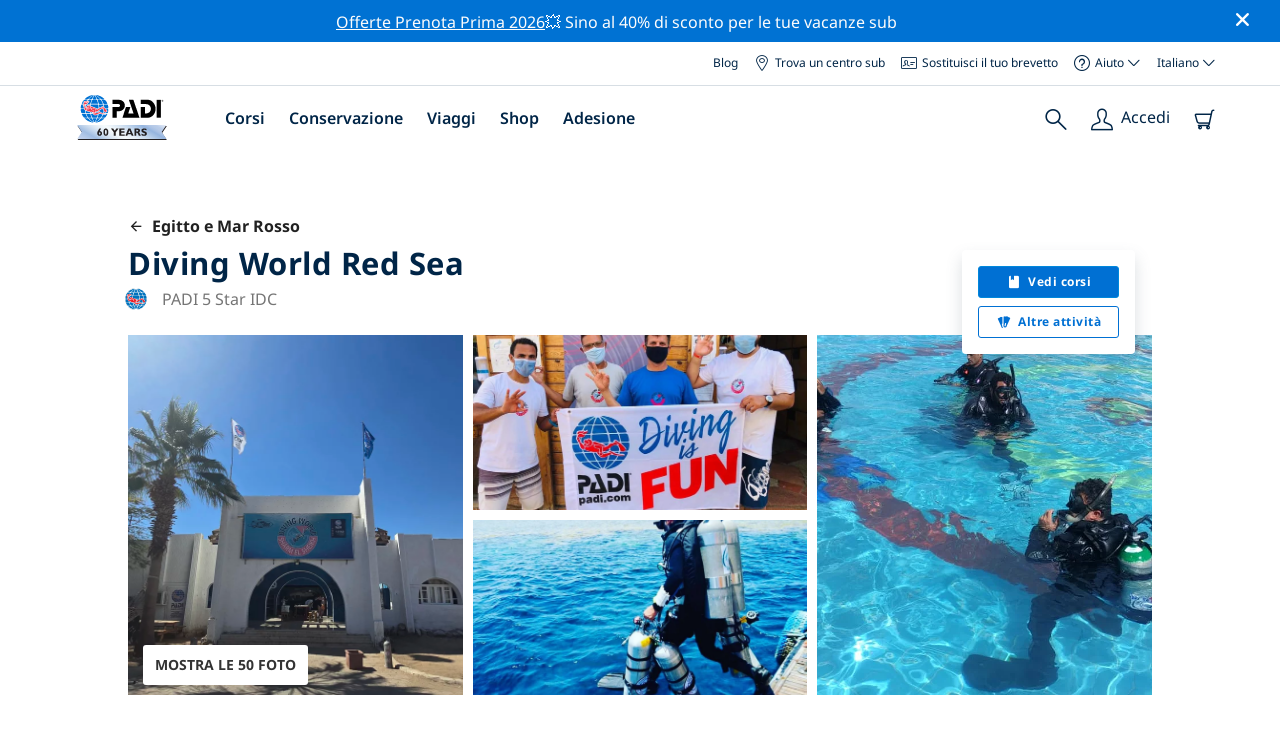

--- FILE ---
content_type: text/html; charset=utf-8
request_url: https://travel.padi.com/it/centro-sub/egitto-e-mar-rosso/diving-world-red-sea/
body_size: 67897
content:
<!DOCTYPE html>


<html lang="it" ng-app="app">

<head>
    <!-- Start VWO Async SmartCode -->
    <link rel="preconnect" href=https://dev.visualwebsiteoptimizer.com />
    <script type='text/javascript' id='vwoCode'>
    window._vwo_code || (function() {
    var account_id=760139,
    version=2.1,
    settings_tolerance=2000,
    hide_element='body',
    hide_element_style = 'opacity:0 !important;filter:alpha(opacity=0) !important;background:none !important',
    /* DO NOT EDIT BELOW THIS LINE */
    f=false,w=window,d=document,v=d.querySelector('#vwoCode'),cK='_vwo_'+account_id+'_settings',cc={};try{var c=JSON.parse(localStorage.getItem('_vwo_'+account_id+'_config'));cc=c&&typeof c==='object'?c:{}}catch(e){}var stT=cc.stT==='session'?w.sessionStorage:w.localStorage;code={use_existing_jquery:function(){return typeof use_existing_jquery!=='undefined'?use_existing_jquery:undefined},library_tolerance:function(){return typeof library_tolerance!=='undefined'?library_tolerance:undefined},settings_tolerance:function(){return cc.sT||settings_tolerance},hide_element_style:function(){return'{'+(cc.hES||hide_element_style)+'}'},hide_element:function(){if(performance.getEntriesByName('first-contentful-paint')[0]){return''}return typeof cc.hE==='string'?cc.hE:hide_element},getVersion:function(){return version},finish:function(e){if(!f){f=true;var t=d.getElementById('_vis_opt_path_hides');if(t)t.parentNode.removeChild(t);if(e)(new Image).src='https://dev.visualwebsiteoptimizer.com/ee.gif?a='+account_id+e}},finished:function(){return f},addScript:function(e){var t=d.createElement('script');t.type='text/javascript';if(e.src){t.src=e.src}else{t.text=e.text}d.getElementsByTagName('head')[0].appendChild(t)},load:function(e,t){var i=this.getSettings(),n=d.createElement('script'),r=this;t=t||{};if(i){n.textContent=i;d.getElementsByTagName('head')[0].appendChild(n);if(!w.VWO||VWO.caE){stT.removeItem(cK);r.load(e)}}else{var o=new XMLHttpRequest;o.open('GET',e,true);o.withCredentials=!t.dSC;o.responseType=t.responseType||'text';o.onload=function(){if(t.onloadCb){return t.onloadCb(o,e)}if(o.status===200){_vwo_code.addScript({text:o.responseText})}else{_vwo_code.finish('&e=loading_failure:'+e)}};o.onerror=function(){if(t.onerrorCb){return t.onerrorCb(e)}_vwo_code.finish('&e=loading_failure:'+e)};o.send()}},getSettings:function(){try{var e=stT.getItem(cK);if(!e){return}e=JSON.parse(e);if(Date.now()>e.e){stT.removeItem(cK);return}return e.s}catch(e){return}},init:function(){if(d.URL.indexOf('__vwo_disable__')>-1)return;var e=this.settings_tolerance();w._vwo_settings_timer=setTimeout(function(){_vwo_code.finish();stT.removeItem(cK)},e);var t;if(this.hide_element()!=='body'){t=d.createElement('style');var i=this.hide_element(),n=i?i+this.hide_element_style():'',r=d.getElementsByTagName('head')[0];t.setAttribute('id','_vis_opt_path_hides');v&&t.setAttribute('nonce',v.nonce);t.setAttribute('type','text/css');if(t.styleSheet)t.styleSheet.cssText=n;else t.appendChild(d.createTextNode(n));r.appendChild(t)}else{t=d.getElementsByTagName('head')[0];var n=d.createElement('div');n.style.cssText='z-index: 2147483647 !important;position: fixed !important;left: 0 !important;top: 0 !important;width: 100% !important;height: 100% !important;background: white !important;';n.setAttribute('id','_vis_opt_path_hides');n.classList.add('_vis_hide_layer');t.parentNode.insertBefore(n,t.nextSibling)}var o='https://dev.visualwebsiteoptimizer.com/j.php?a='+account_id+'&u='+encodeURIComponent(d.URL)+'&vn='+version;if(w.location.search.indexOf('_vwo_xhr')!==-1){this.addScript({src:o})}else{this.load(o+'&x=true')}}};w._vwo_code=code;code.init();})();
    </script>
    <!-- End VWO Async SmartCode -->
    <link rel="preload" href="https://consent.trustarc.com" crossorigin="anonymous">
    <script src="//consent.trustarc.com/notice?domain=padi.com&amp;c=teconsent&amp;js=nj&amp;noticeType=bb&amp;text=true&amp;gtm=1" async="" crossorigin="" id="truste_0.795356096544334"></script>
    <script>
        <!-- GTM Event Listener -->
        var __dispatched__ = {}; //Map of previously dispatched preference levels
        /*
        First step is to register with the CM API to receive callbacks when a preference
        update occurs. You must wait for the CM API (PrivacyManagerAPI object) to exist
        on the page before registering.
        */
        var __i__ = self.postMessage && setInterval(function(){
            if(self.PrivacyManagerAPI && __i__){
                var apiObject = {PrivacyManagerAPI:
                      {action:"getConsentDecision",
                          timestamp: new Date().getTime(),
                          self: self.location.host}};
                self.top.postMessage(JSON.stringify(apiObject),"*");
                __i__ = clearInterval(__i__);
            }},50);
        /*
        Callbacks will occur in the form of a PostMessage event. This code listens for
        the appropriately formatted PostMessage event, gets the new consent decision,
        and then pushes the events into the GTM framework. Once the event is submitted,
        that consent decision is marked in the dispatched map so it does not occur
        more than once.
        */
        self.addEventListener("message", function(e, d){
            try{
                if(e.data && (d= JSON.parse(e.data)) &&
                  (d = d.PrivacyManagerAPI) && d.capabilities &&
                  d.action=="getConsentDecision"){
                    var newDecision =
                      self.PrivacyManagerAPI.callApi("getGDPRConsentDecision",
                        self.location.host).consentDecision;
                    newDecision && newDecision.forEach(function(label){
                        if(!__dispatched__[label]){
                            self.dataLayer && self.dataLayer.push({"event":"GDPR Pref Allows "+label});
                            __dispatched__[label] = 1;
                        }
                    }); }
            }catch(xx){/** not a cm api message **/} });
        <!-- GTM Event Listener -->
    </script>
    

    
        
        <link rel="stylesheet" href="https://d2p1cf6997m1ir.cloudfront.net/static/travel_dist/css/main.1767792867782.css">
        
        
        <link rel="stylesheet" href="https://d2p1cf6997m1ir.cloudfront.net/static/travel_dist/css/header/header.1753716300383.css">
        
    

    

    <meta charset="UTF-8">
    
    <link rel="shortcut icon" href="https://d2p1cf6997m1ir.cloudfront.net/static/travel_dist/images/favicon.ico">

    
      <link rel="canonical" href="https://www.padi.com/it/centro-sub/egitto-e-mar-rosso/diving-world-red-sea/" />
    

    
    <title>
      
        Diving World Red Sea | Sharm El-Sheikh
      
      | Centro sub PADI
    </title>
    <meta name="description" content="Pianifica e prenota le immersioni con Diving World Red Sea in Sharm El-Sheikh. Visualizza foto, orari di apertura, elenco dei corsi, siti d'immersione locali e altro. ✓Corsi subacquei PADI ✓Viaggi subacquei ✓Divertimento al 100%.">
    <meta itemprop="name" content="Diving World Red Sea | Sharm El-Sheikh | Centro sub PADI">

    <meta name="description" content="Pianifica e prenota le immersioni con Diving World Red Sea in Sharm El-Sheikh. Visualizza foto, orari di apertura, elenco dei corsi, siti d'immersione locali e altro. ✓Corsi subacquei PADI ✓Viaggi subacquei ✓Divertimento al 100%.">

    <meta property="og:title" content="Diving World Red Sea | Sharm El-Sheikh | Centro sub PADI" />
    <meta property="og:description" content="Pianifica e prenota le immersioni con Diving World Red Sea in Sharm El-Sheikh. Visualizza foto, orari di apertura, elenco dei corsi, siti d'immersione locali e altro. ✓Corsi subacquei PADI ✓Viaggi subacquei ✓Divertimento al 100%." />


    <meta name="twitter:card" content="summary_large_image">
    <meta name="twitter:title" content="Diving World Red Sea | Dive center | PADI Adventures">
    <meta name="twitter:description" content="Pianifica e prenota immersioni con Diving World Red Sea. ✓ Corsi sub PADI ✓ Escursioni sub ✓ Escursioni di snorkeling ✓ Foto ✓ Orari e prezzi. Prenota e paga online.">

    
      
        <meta itempro="image" content="https://d2p1cf6997m1ir.cloudfront.net/media/thumbnails/7b/7d/7b7d2feb3adc82f81252c0d7174176f9.webp?s=789ccb4d4dc94cd42fcec82fd037d7b7d437d237b73432b348493349493132324d4b3534324c4cb4304b323336364c4e354b32d5cb2a480700a98e0f79&amp;g=7831303830&amp;p=[base64]&amp;sign=0f2e40fab66db736d4917d8fcb1f2d9b79013eb429fb2022cbac32d0843bbb16a23d090f50d7604e0445d197b5d74a82a97c303b2246460a2377240c35d401f5" />
        <meta property="og:image" content="https://d2p1cf6997m1ir.cloudfront.net/media/thumbnails/7b/7d/7b7d2feb3adc82f81252c0d7174176f9.webp?s=789ccb4d4dc94cd42fcec82fd037d7b7d437d237b73432b348493349493132324d4b3534324c4cb4304b323336364c4e354b32d5cb2a480700a98e0f79&amp;g=7831303830&amp;p=[base64]&amp;sign=0f2e40fab66db736d4917d8fcb1f2d9b79013eb429fb2022cbac32d0843bbb16a23d090f50d7604e0445d197b5d74a82a97c303b2246460a2377240c35d401f5" />
        <meta name="twitter:image" content="https://d2p1cf6997m1ir.cloudfront.net/media/thumbnails/7b/7d/7b7d2feb3adc82f81252c0d7174176f9.webp?s=789ccb4d4dc94cd42fcec82fd037d7b7d437d237b73432b348493349493132324d4b3534324c4cb4304b323336364c4e354b32d5cb2a480700a98e0f79&amp;g=7831303830&amp;p=[base64]&amp;sign=0f2e40fab66db736d4917d8fcb1f2d9b79013eb429fb2022cbac32d0843bbb16a23d090f50d7604e0445d197b5d74a82a97c303b2246460a2377240c35d401f5">
      
    
    
    
<script type="application/ld+json">
    {
  "@context": "https://schema.org/",
  "@type": "Product",
  "name": "Diving World Red Sea" ,
  "brand": {
      "@type": "Brand",
      "name": "Dive Center"
  },
  "url": "https://www.padi.com/it/centro-sub/egitto-e-mar-rosso/diving-world-red-sea/",
  "image": ["https://d2p1cf6997m1ir.cloudfront.net/media/shop/7/9/2/79268df4dd225fe121aa86b6331ce6b5.jpg"],
  "description": "MONDO IMMERSIONI MAR ROSSO Offriamo vacanze subacquee di alta qualità nel Mar Rosso dal 1988. Il nostro obiettivo è un …",
  "SKU": "24516",
  
  "additionalType": "http://www.productontology.org/id/Adventure",
  "@id": "https://www.padi.com/it/centro-sub/egitto-e-mar-rosso/diving-world-red-sea/",
  "offers": [
      {
          "@type": "AggregateOffer",
          "name": "Escursione sub di un&#x27;intera giornata",
          "priceCurrency": "USD",
          "lowPrice": "84,00",
          "highPrice": "84,00",
          "offerCount": "1",
          "availability": "https://schema.org/OnlineOnly",
          "businessFunction": "https://www.purl.org/goodrelations/v1#LeaseOut",
          "itemOffered": "Escursione sub di un&#x27;intera giornata",
          "url": "https://travel.padi.com/it/escursione-sub/sharm-el-sheikh/escursione-sub-di-un-intera-giornata-82854/?activity_date=2026-01-18"
      },
      {
          "@type": "AggregateOffer",
          "name": "PADI Peak Performance Buoyancy",
          "priceCurrency": "USD",
          "lowPrice": "239,00",
          "highPrice": "239,00",
          "offerCount": "1",
          "availability": "https://schema.org/OnlineOnly",
          "businessFunction": "https://www.purl.org/goodrelations/v1#LeaseOut",
          "itemOffered": "PADI Peak Performance Buoyancy",
          "url": "https://travel.padi.com/it/corso-sub/sharm-el-sheikh/padi-peak-performance-buoyancy-21541/?activity_date=2026-01-18"
      },
      {
          "@type": "AggregateOffer",
          "name": "Corso PADI Open Water Diver",
          "priceCurrency": "USD",
          "lowPrice": "514,00",
          "highPrice": "514,00",
          "offerCount": "1",
          "availability": "https://schema.org/OnlineOnly",
          "businessFunction": "https://www.purl.org/goodrelations/v1#LeaseOut",
          "itemOffered": "Corso PADI Open Water Diver",
          "url": "https://travel.padi.com/it/corso-sub/sharm-el-sheikh/corso-padi-open-water-diver-24812/?activity_date=2026-01-18"
      },
      {
          "@type": "AggregateOffer",
          "name": "PADI Advanced Open Water Diver",
          "priceCurrency": "USD",
          "lowPrice": "455,00",
          "highPrice": "455,00",
          "offerCount": "1",
          "availability": "https://schema.org/OnlineOnly",
          "businessFunction": "https://www.purl.org/goodrelations/v1#LeaseOut",
          "itemOffered": "PADI Advanced Open Water Diver",
          "url": "https://travel.padi.com/it/corso-sub/sharm-el-sheikh/padi-advanced-open-water-diver-27326/?activity_date=2026-01-18"
      },
      {
          "@type": "AggregateOffer",
          "name": "Primo intervento di emergenza (EFR)",
          "priceCurrency": "USD",
          "lowPrice": "119,00",
          "highPrice": "119,00",
          "offerCount": "1",
          "availability": "https://schema.org/OnlineOnly",
          "businessFunction": "https://www.purl.org/goodrelations/v1#LeaseOut",
          "itemOffered": "Primo intervento di emergenza (EFR)",
          "url": "https://travel.padi.com/it/corso-sub/sharm-el-sheikh/primo-intervento-di-emergenza-efr-92923/?activity_date=2026-01-18"
      },
      {
          "@type": "AggregateOffer",
          "name": "PADI Scuba Refresher",
          "priceCurrency": "USD",
          "lowPrice": "143,00",
          "highPrice": "143,00",
          "offerCount": "1",
          "availability": "https://schema.org/OnlineOnly",
          "businessFunction": "https://www.purl.org/goodrelations/v1#LeaseOut",
          "itemOffered": "PADI Scuba Refresher",
          "url": "https://travel.padi.com/it/corso-sub/sharm-el-sheikh/padi-scuba-refresher-82853/?activity_date=2026-01-18"
      },
      {
          "@type": "AggregateOffer",
          "name": "PADI Enriched Air Diver",
          "priceCurrency": "USD",
          "lowPrice": "215,00",
          "highPrice": "215,00",
          "offerCount": "1",
          "availability": "https://schema.org/OnlineOnly",
          "businessFunction": "https://www.purl.org/goodrelations/v1#LeaseOut",
          "itemOffered": "PADI Enriched Air Diver",
          "url": "https://travel.padi.com/it/corso-sub/sharm-el-sheikh/padi-enriched-air-diver-39021/?activity_date=2026-01-18"
      },
      {
          "@type": "AggregateOffer",
          "name": "PADI Deep Diver",
          "priceCurrency": "USD",
          "lowPrice": "384,00",
          "highPrice": "384,00",
          "offerCount": "1",
          "availability": "https://schema.org/OnlineOnly",
          "businessFunction": "https://www.purl.org/goodrelations/v1#LeaseOut",
          "itemOffered": "PADI Deep Diver",
          "url": "https://travel.padi.com/it/corso-sub/sharm-el-sheikh/padi-deep-diver-43416/?activity_date=2026-01-18"
      } 
  ]
}
</script>


    <meta property="og:url" content="https://www.padi.com/it/centro-sub/egitto-e-mar-rosso/diving-world-red-sea/"/>
    <meta property="fb:app_id" content="1433556240273178"/>
    <meta property="og:site_name" content="PADI Travel"/>
    <meta name="twitter:site" content="@PADI Travel">
    <meta name="twitter:creator" content="@PADI Travel">

    <meta http-equiv="cache-control" content="no-cache">
    <meta http-equiv="expires" content="0">
    <meta http-equiv="pragma" content="no-cache">
    <meta http-equiv="X-UA-Compatible" content=“IE=edge,chrome=1”>
    <meta name="viewport"
          content="initial-scale=1, maximum-scale=5, width=device-width, height=device-height">
    <meta name="com.silverpop.brandeddomains"
          content="www.pages05.net,apps.padi.com,dive.padi.com,eventbrite.com,mypadi.padi.com,padi.com,padigear.com,pages05.net,scubaearth.com,sp.padi.com.cn,td.padi.com.cn,travel.padi.com,www.padi.co.kr,www.padi.com,www.padigear.com,www.scubaearth.com,www.travel.padi.com,www2.padi.com"
    />
    <meta name="ahrefs-site-verification" content="3bf1c1c80fe6a92bf3fac0c3c7f608082b4aae8381328e7142a6a3ea1097ce6d">
    
    <script>(function (w, d, s, l, i) {w[l] = w[l] || []; w[l].push({'gtm.start':
        new Date().getTime(), event: 'gtm.js'}); var f = d.getElementsByTagName(s)[0],
        j = d.createElement(s), dl = l != 'dataLayer' ? '&l=' + l : ''; j.async = true; j.src =
        'https://www.googletagmanager.com/gtm.js?id=' + i + dl; f.parentNode.insertBefore(j, f);
        })(window, document, 'script', 'dataLayer', 'GTM-MQW3Z7');</script>
    
    <script>
    dataLayer.push({
        "page_data_title": document.getElementsByTagName("title")[0].text,
        "event": "page_new_load_start",
        "page_slug": "/dive-center/egypt/diving-world-red-sea/"
    });
    window.loggedUser = false;
    </script>
    
    <script async src="https://securepubads.g.doubleclick.net/tag/js/gpt.js"></script>
    <script>
        window.googletag = window.googletag || {cmd: []};
        googletag.cmd.push(function() {
            var mapping = googletag.sizeMapping()
                .addSize([1024, 0], [728, 90])
                .addSize([0,0], [320, 50])
                .build();
            var adSlot = googletag.defineSlot('/21864413585/PADI', [[728, 90], [320,50]], 'div-gpt-ad-1583872476441-0').addService(googletag.pubads());
            var adSlot2 = googletag.defineSlot('/21864413585/PADI', [[728, 90], [320,50]], 'div-gpt-ad-1583872476441-1').addService(googletag.pubads());
            adSlot.defineSizeMapping(mapping);
            adSlot2.defineSizeMapping(mapping);
            googletag.pubads().enableSingleRequest();
            googletag.enableServices();
        });
    </script>

    <script type="text/javascript">
        (function(c,l,a,r,i,t,y){
            c[a]=c[a]||function(){(c[a].q=c[a].q||[]).push(arguments)};
            t=l.createElement(r);t.async=1;t.src="https://www.clarity.ms/tag/"+i;
            y=l.getElementsByTagName(r)[0];y.parentNode.insertBefore(t,y);
        })(window, document, "clarity", "script", "dftf0m68hk");
    </script>
</head>
<body ng-controller="MainCtrl as main" class="lang-it dg-pages " chat-buttons>
<!-- /21864413585/PADI -->





<div class="flash-sale active" ng-hide="main.hideModal" style="background-color: #0072d3 ">
    <div class="container">
      <div class="description" style="color: #fcfcfc ">
        <a href=https://travel.padi.com/it/offerte-dive-resort/?page=1>Offerte Prenota Prima 2026</a>💥 Sino al 40% di sconto per le tue vacanze sub
      </div>
    </div>
    <i class="close-icon font-icons" ng-click="main.closeTopMessage()"></i>
</div>





<div id='warning-popup'></div>




    
        

<div class='padi-top-header'>
  <div class='padi-top-header__wrapper'>
    
      <a href="https://blog.padi.com?lang=it" class='padi-top-header__link padi-top-header__icons-container'>
        Blog
      </a>
    <a href="https://www.padi.com/it/dive-shops/nearby/" class='padi-top-header__link padi-top-header__icons-container'>
      <i class='padi-nav-header__icon padi-icons padi-icons--map-pin'></i>
      Trova un centro sub
    </a>
    
    <a href="https://store.padi.com/it/brevetti/" class='padi-top-header__link padi-top-header__icons-container'>
      <i class='padi-nav-header__icon padi-icons padi-icons--e-card'></i>
      Sostituisci il tuo brevetto
    </a>
    <div class="padi-top-header__dropdown-wrapper padi-top-header__icons-container">
      <div class="padi-top-header__icons-container">
        <i class='padi-nav-header__icon padi-icons padi-icons--help'></i>
        <span
            class='padi-top-header__dropdown-selected-item'
            data-navigation-elements="data-navigation-elements"
            data-region-identifier="menu-padi-help-selector">
            Aiuto
            <i class='padi-nav-header__icon padi-icons padi-icons--carret-down'></i>
        </span>
      </div>
      <ul class='padi-top-header__dropdown'>
          <li class='padi-top-header__dropdown-item'>
              <a href="https://www.padi.com/it/help"
                  class='padi-top-header__dropdown-link'
                  data-navigation-elements="data-navigation-elements"
                  data-region-identifier="menu-padi-help-selector">
                  Centro assistenza
              </a>
          </li>
          <li class='padi-top-header__dropdown-item'>
              <a href="https://www.padi.com/it/aiuto/faq"
                  class='padi-top-header__dropdown-link'
                  data-navigation-elements="data-navigation-elements"
                  data-region-identifier="menu-padi-help-selector">
                  FAQ
              </a>
          </li>
          <li class='padi-top-header__dropdown-item'>
              <a href="https://store.padi.com/it/brevetti/?utm_campaign=ww-en-rcol-tran-seo-seekadventure&utm_source=travel.padi.com&utm_medium=link&utm_content=cert_cards_2023"
                  class='padi-top-header__dropdown-link'
                  data-navigation-elements="data-navigation-elements"
                  data-region-identifier="menu-padi-help-selector">
                  Sostituisci il tuo brevetto
              </a>
          </li>
          <li class='padi-top-header__dropdown-item'>
              <a href="https://www.padi.com/it/avvisi-consumatori"
                  class='padi-top-header__dropdown-link'
                  data-navigation-elements="data-navigation-elements"
                  data-region-identifier="menu-padi-help-selector">
                  Protezione dei consumatori e avvisi
              </a>
          </li>
          <li class='padi-top-header__dropdown-item'>
              <a href="https://www.padi.com/it/contatti?lang=it"
                  class='padi-top-header__dropdown-link'
                  data-navigation-elements="data-navigation-elements"
                  data-region-identifier="menu-padi-help-selector">
                  Contatta il supporto
              </a>
          </li>
      </ul>
    </div>

    <div class="padi-top-header__dropdown-wrapper">
    <div class="padi-top-header__icons-container">
        <span
            class='padi-top-header__dropdown-selected-item'
            data-navigation-elements="data-navigation-elements"
            data-region-identifier="menu-padi-language-selector">
            Italiano
            <i class='padi-nav-header__icon padi-icons padi-icons--carret-down'></i>
        </span>
    </div>
    <ul class='padi-top-header__dropdown'>
        
            <li class='padi-top-header__dropdown-item'>
                <a
                    href="/dive-center/egypt/diving-world-red-sea/"
                    class='padi-top-header__dropdown-link '
                    data-navigation-elements="data-navigation-elements"
                    data-region-identifier="menu-padi-language-selector">
                    English
                </a>
            
            <li class='padi-top-header__dropdown-item'>
                <a
                    href="/nl/dive-center/egypte-en-de-rode-zee/diving-world-red-sea/"
                    class='padi-top-header__dropdown-link '
                    data-navigation-elements="data-navigation-elements"
                    data-region-identifier="menu-padi-language-selector">
                    Nederlands
                </a>
            
            <li class='padi-top-header__dropdown-item'>
                <a
                    href="/fr/centre-plongee/l-egypte-et-la-mer-rouge/diving-world-red-sea/"
                    class='padi-top-header__dropdown-link '
                    data-navigation-elements="data-navigation-elements"
                    data-region-identifier="menu-padi-language-selector">
                    Français
                </a>
            
            <li class='padi-top-header__dropdown-item'>
                <a
                    href="/de/tauchcenter/aegypten-und-das-rote-meer/diving-world-red-sea/"
                    class='padi-top-header__dropdown-link '
                    data-navigation-elements="data-navigation-elements"
                    data-region-identifier="menu-padi-language-selector">
                    Deutsch
                </a>
            
            <li class='padi-top-header__dropdown-item'>
                <a
                    href="/it/centro-sub/egitto-e-mar-rosso/diving-world-red-sea/"
                    class='padi-top-header__dropdown-link padi-top-header__dropdown-link_active'
                    data-navigation-elements="data-navigation-elements"
                    data-region-identifier="menu-padi-language-selector">
                    Italiano
                </a>
            
            <li class='padi-top-header__dropdown-item'>
                <a
                    href="/es/centro-buceo/egipto-y-el-mar-rojo/diving-world-red-sea/"
                    class='padi-top-header__dropdown-link '
                    data-navigation-elements="data-navigation-elements"
                    data-region-identifier="menu-padi-language-selector">
                    Español
                </a>
            
            <li class='padi-top-header__dropdown-item'>
                <a
                    href="/ja/dive-center/eshihutotohong-hai/diving-world-red-sea/"
                    class='padi-top-header__dropdown-link '
                    data-navigation-elements="data-navigation-elements"
                    data-region-identifier="menu-padi-language-selector">
                    日本語
                </a>
            
            <li class='padi-top-header__dropdown-item'>
                <a
                    href="/ko/dive-center/ijibteu-wa-honghae/diving-world-red-sea/"
                    class='padi-top-header__dropdown-link '
                    data-navigation-elements="data-navigation-elements"
                    data-region-identifier="menu-padi-language-selector">
                    한국어
                </a>
            
            <li class='padi-top-header__dropdown-item'>
                <a
                    href="/zh-hant/dive-center/ai-ji-he-hong-hai/diving-world-red-sea/"
                    class='padi-top-header__dropdown-link '
                    data-navigation-elements="data-navigation-elements"
                    data-region-identifier="menu-padi-language-selector">
                    繁體中文
                </a>
            
            <li class='padi-top-header__dropdown-item'>
                <a
                    href="/zh-hans/dive-center/ai-ji-he-hong-hai/diving-world-red-sea/"
                    class='padi-top-header__dropdown-link '
                    data-navigation-elements="data-navigation-elements"
                    data-region-identifier="menu-padi-language-selector">
                    简体中文
                </a>
            
        </li>
    </ul>
</div>

  </div>
</div>
<header class='padi-nav-header' id='padi-new-header'>
    <div class='padi-nav-header__items'>
        <a data-navigation-elements="data-navigation-elements"
          data-region-identifier="menu-main-brand"
          href="https://www.padi.com/">
          <img
            src="https://d2p1cf6997m1ir.cloudfront.net/static/travel_dist/images/dive-guide/60th-padi.svg"
            alt="PADI logo"
            width="116"
            height="45"
            class="padi-nav-header__logo" />
        </a>

        <ul class='padi-nav-header__list padi-nav-header__main-nav'>
          <li class='padi-nav-header__list-item'>
            <span class='padi-nav-header__list-item-title'>
              <a href="https://www.padi.com/it/corsi"
              data-navigation-elements="data-navigation-elements"
              data-region-identifier="menu-main-courses"
               class='padi-nav-header__title'>Corsi</a>
              <i class='padi-nav-header__icon padi-icons padi-icons--carret-down'></i>
            </span>

            
<div class='padi-nav-header__menu-wrapper'>
    <div class='padi-nav-header__menu-column'>
        <ul class='padi-nav-header__menu-list'>
            <li
                class='padi-nav-header__menu-list-item padi-nav-header__menu-list-item_title'>
                <a
                    data-navigation-elements="data-navigation-elements"
                    data-region-identifier="menu-main-courses"
                    href="https://store.padi.com/it/formazione/impara-a-immergerti/"
                    class='padi-nav-header__menu-list-item-link'>Inizia a fare immersioni</a>
            </li>
            <li class='padi-nav-header__menu-list-item'>
                <a
                    data-navigation-elements="data-navigation-elements"
                    data-region-identifier="menu-main-courses"
                    href="https://store.padi.com/it-dk/courses/open-water-diver/p/60462-1B2C/"
                    class='padi-nav-header__menu-list-item-link'>Open Water Diver</a>
            </li>
            <li class='padi-nav-header__menu-list-item'>
                <a
                    data-navigation-elements="data-navigation-elements"
                    data-region-identifier="menu-main-courses"
                    href="https://store.padi.com/it-dk/courses"
                    class='padi-nav-header__menu-list-item-link'>Discover Scuba Diving</a>
            </li>
            <li class='padi-nav-header__menu-list-item'>
                <a
                    data-navigation-elements="data-navigation-elements"
                    data-region-identifier="menu-main-courses"
                    href="https://store.padi.com/it/formazione/impara-a-immergerti/"
                    class='padi-nav-header__menu-list-link'>Per saperne di più</a>
            </li>
        </ul>
        <ul class='padi-nav-header__menu-list padi-nav-header__menu-list_desktop'>
            <li
                class='padi-nav-header__menu-list-item padi-nav-header__menu-list-item_title'>
                <a
                    data-navigation-elements="data-navigation-elements"
                    data-region-identifier="menu-main-courses"
                    href="https://www.padi.com/it/scuba-diving-mobile-apps"
                    class='padi-nav-header__menu-list-item-link'>L'App PADI</a>
            </li>
            <li class='padi-nav-header__menu-list-item'>
                <span class='padi-nav-header__menu-list-item-link'>I tuoi eCard, Logbook, eLearning e altro ancora</span>
            </li>
            <li class='padi-nav-header__menu-list-item'>
                <a
                    data-navigation-elements="data-navigation-elements"
                    data-region-identifier="menu-main-courses"
                    href="https://www.padi.com/it/scuba-diving-mobile-apps"
                    class='padi-nav-header__menu-list-link'>Scarica l'app</a>
            </li>
        </ul>
    </div>
    <div class='padi-nav-header__menu-column'>
        <ul class='padi-nav-header__menu-list'>
            <li
                class='padi-nav-header__menu-list-item padi-nav-header__menu-list-item_title'>
                <a
                    data-navigation-elements="data-navigation-elements"
                    data-region-identifier="menu-main-courses"
                    href="https://www.padi.com/it/education/continue-learning"
                    class='padi-nav-header__menu-list-item-link'>Continua a imparare</a>
            </li>
            <li
                class='padi-nav-header__menu-list-item padi-nav-header__menu-list-item_subtitle'>Sfoglia per interesse:
            </li>
            <li class='padi-nav-header__menu-list-item'>
                <a
                    data-navigation-elements="data-navigation-elements"
                    data-region-identifier="menu-main-courses"
                    href="https://www.padi.com/it/education/continue-learning#must-haves"
                    class='padi-nav-header__menu-list-item-link'>Corsi imperdibili</a>
            </li>
            <li class='padi-nav-header__menu-list-item'>
                <a
                    data-navigation-elements="data-navigation-elements"
                    data-region-identifier="menu-main-courses"
                    href="https://www.padi.com/it/education/continue-learning#conservation"
                    class='padi-nav-header__menu-list-item-link'>Conservazione</a>
            </li>
            <li class='padi-nav-header__menu-list-item'>
                <a
                    data-navigation-elements="data-navigation-elements"
                    data-region-identifier="menu-main-courses"
                    href="https://www.padi.com/it/education/continue-learning#photography"
                    class='padi-nav-header__menu-list-item-link'>Fotografia</a>
            </li>
            <li class='padi-nav-header__menu-list-item'>
                <a
                    data-navigation-elements="data-navigation-elements"
                    data-region-identifier="menu-main-courses"
                    href="https://www.padi.com/it/education/continue-learning#cold-water"
                    class='padi-nav-header__menu-list-item-link'>Acque fredde</a>
            </li>
            <li class='padi-nav-header__menu-list-item'>
                <a
                    data-navigation-elements="data-navigation-elements"
                    data-region-identifier="menu-main-courses"
                    href="https://www.padi.com/it/education/continue-learning#safety-focus"
                    class='padi-nav-header__menu-list-item-link'>Sicurezza</a>
            </li>
            <li class='padi-nav-header__menu-list-item'>
                <a
                    data-navigation-elements="data-navigation-elements"
                    data-region-identifier="menu-main-courses"
                    href="https://www.padi.com/it/education/continue-learning#special-interests"
                    class='padi-nav-header__menu-list-item-link'>Abilità avanzate</a>
            </li>
            <li class='padi-nav-header__menu-list-item'>
                <a
                    data-navigation-elements="data-navigation-elements"
                    data-region-identifier="menu-main-courses"
                    href="https://www.padi.com/it/education/continue-learning#discovery"
                    class='padi-nav-header__menu-list-item-link'>Scoperta</a>
            </li>
            <li class='padi-nav-header__menu-list-item'>
                <a
                    data-navigation-elements="data-navigation-elements"
                    data-region-identifier="menu-main-courses"
                    href="https://www.padi.com/it/education/continue-learning"
                    class='padi-nav-header__menu-list-link'>Per saperne di più</a>
            </li>
        </ul>
    </div>
    <div class='padi-nav-header__menu-column'>
        <ul class='padi-nav-header__menu-list'>
            <li
                class='padi-nav-header__menu-list-item padi-nav-header__menu-list-item_title'>
                <a
                    data-navigation-elements="data-navigation-elements"
                    data-region-identifier="menu-main-courses"
                    href="https://www.padi.com/it/education/professional"
                    class='padi-nav-header__menu-list-item-link'>Diventa un Pro</a>
            </li>
            <li class='padi-nav-header__menu-list-item'>
                <a
                    data-navigation-elements="data-navigation-elements"
                    data-region-identifier="menu-main-courses"
                    href="https://store.padi.com/it-dk/courses/divemaster/p/60550-1B2C/"
                    class='padi-nav-header__menu-list-item-link'>Divemaster</a>
            </li>
            <li class='padi-nav-header__menu-list-item'>
                <a
                    data-navigation-elements="data-navigation-elements"
                    data-region-identifier="menu-main-courses"
                    href="https://store.padi.com/it-dk/courses"
                    class='padi-nav-header__menu-list-item-link'>Open Water Scuba Instructor</a>
            </li>
            <li class='padi-nav-header__menu-list-item'>
                <a
                    data-navigation-elements="data-navigation-elements"
                    data-region-identifier="menu-main-courses"
                    href="https://store.padi.com/it-dk/courses"
                    class='padi-nav-header__menu-list-item-link'>Istruttore di specialità</a>
            </li>
            <li class='padi-nav-header__menu-list-item'>
                <a
                    data-navigation-elements="data-navigation-elements"
                    data-region-identifier="menu-main-courses"
                    href="https://store.padi.com/it-dk/courses"
                    class='padi-nav-header__menu-list-item-link'>Master Scuba Diver Trainer</a>
            </li>
            <li class='padi-nav-header__menu-list-item'>
                <a
                    data-navigation-elements="data-navigation-elements"
                    data-region-identifier="menu-main-courses"
                    href="https://store.padi.com/it-dk/courses"
                    class='padi-nav-header__menu-list-item-link'>IDC Staff Instructor</a>
            </li>
            <li class='padi-nav-header__menu-list-item'>
                <a
                    data-navigation-elements="data-navigation-elements"
                    data-region-identifier="menu-main-courses"
                    href="https://www.padi.com/it/education/professional"
                    class='padi-nav-header__menu-list-link'>Per saperne di più</a>
            </li>
        </ul>
    </div>
    <div class='padi-nav-header__menu-column'>
        <ul class='padi-nav-header__menu-list'>
            <li
                class='padi-nav-header__menu-list-item padi-nav-header__menu-list-item_title'>Corsi consigliati</li>
            <li class='padi-nav-header__menu-list-item'>
                <a
                    data-navigation-elements="data-navigation-elements"
                    data-region-identifier="menu-main-courses"
                    href="https://www.padi.com/it/education/technical-diving"
                    class='padi-nav-header__menu-list-item-link'>
                    <img loading='lazy'
                        src="https://d2p1cf6997m1ir.cloudfront.net/static/travel_dist/images/courses/image_1.png"
                        class='padi-nav-header__menu-list-item-image'/>
                    Immersioni tecniche
                </a>
            </li>
            <li class='padi-nav-header__menu-list-item'>
                <a
                    data-navigation-elements="data-navigation-elements"
                    data-region-identifier="menu-main-courses"
                    href="https://www.padi.com/it/education/freediving"
                    class='padi-nav-header__menu-list-item-link'>
                    <img loading='lazy'
                        src="https://d2p1cf6997m1ir.cloudfront.net/static/travel_dist/images/courses/image_2.png"
                        class='padi-nav-header__menu-list-item-image'/>
                    Immersione in apnea
                </a>
            </li>
            <li class='padi-nav-header__menu-list-item'>
                <a
                    data-navigation-elements="data-navigation-elements"
                    data-region-identifier="menu-main-courses"
                    href="https://store.padi.com/it-dk/courses/efr/p/60475-1B2C/"
                    class='padi-nav-header__menu-list-item-link'>
                    <img loading='lazy'
                        src="https://d2p1cf6997m1ir.cloudfront.net/static/travel_dist/images/courses/image_3.png"
                        class='padi-nav-header__menu-list-item-image'/>
                    Emergency First Response
                </a>
            </li>
            <li class='padi-nav-header__menu-list-item'>
                <a
                    data-navigation-elements="data-navigation-elements"
                    data-region-identifier="menu-main-courses"
                    href="https://www.padi.com/it/dive/free-intro-open-water-course"
                    class='padi-nav-header__menu-list-item-link'>
                    <img loading='lazy'
                        src="https://d2p1cf6997m1ir.cloudfront.net/static/travel_dist/images/courses/image_4.png"
                        class='padi-nav-header__menu-list-item-image'/>
                    GRATIS – Introduzione alla subacquea online
                </a>
            </li>
            <li
                class='padi-nav-header__menu-list-item padi-nav-header__menu-list-item_mobile-padding'>
                <a
                    data-navigation-elements="data-navigation-elements"
                    data-region-identifier="menu-main-courses"
                    href="https://store.padi.com/it-dk/courses"
                    class='padi-nav-header__menu-list-link'>Vedi tutti i corsi</a>
            </li>
        </ul>
    </div>
</div>

          </li>
          <li class='padi-nav-header__list-item'>
            <span class='padi-nav-header__list-item-title'>
              <a href="https://www.padi.com/it/conservazione"
                data-navigation-elements="data-navigation-elements"
                data-region-identifier="menu-main-conservation"
               class='padi-nav-header__title'>Conservazione</a>
              <i class='padi-nav-header__icon padi-icons padi-icons--carret-down'></i>
            </span>
            
<div class='padi-nav-header__menu-wrapper'>
    <div class='padi-nav-header__menu-column'>
        <a
            data-navigation-elements="data-navigation-elements"
            data-region-identifier="menu-main-conservation"
            href="https://www.padi.com/it/conservazione">
            <img
                loading='lazy'
                src="https://d2p1cf6997m1ir.cloudfront.net/static/travel_dist/images/conservation/image_1.png"
                class='padi-nav-header__picture'/>
        </a>
        <ul class='padi-nav-header__menu-list'>
            <li
                class='padi-nav-header__menu-list-item padi-nav-header__menu-list-item_title'>
                <a
                    data-navigation-elements="data-navigation-elements"
                    data-region-identifier="menu-main-conservation"
                    href="https://www.padi.com/it/conservazione"
                    class='padi-nav-header__menu-list-item-link'>Conservazione degli oceani</a>
            </li>
            <li class='padi-nav-header__menu-list-item'>
                <a
                    data-navigation-elements="data-navigation-elements"
                    data-region-identifier="menu-main-conservation"
                    href="https://www.padi.com/it/csr"
                    class='padi-nav-header__menu-list-item-link'>La nostra missione</a>
            </li>
            <li class='padi-nav-header__menu-list-item'>
                <a
                    data-navigation-elements="data-navigation-elements"
                    data-region-identifier="menu-main-conservation"
                    href="https://www.padi.com/it/csr#mission-partners-affiliates"
                    class='padi-nav-header__menu-list-item-link'>Partner</a>
            </li>
            <li class='padi-nav-header__menu-list-item'>
                <a
                    data-navigation-elements="data-navigation-elements"
                    data-region-identifier="menu-main-conservation"
                    href="https://www.padi.com/it/ambassadivers"
                    class='padi-nav-header__menu-list-item-link'>PADI AmbassaDivers</a>
            </li>
            <li class='padi-nav-header__menu-list-item'>
                <a
                    data-navigation-elements="data-navigation-elements"
                    data-region-identifier="menu-main-conservation"
                    href="https://www.padi.com/it/conservazione"
                    class='padi-nav-header__menu-list-link'>Per saperne di più</a>
            </li>
        </ul>
    </div>
    <div class='padi-nav-header__menu-column'>
        <a
            data-navigation-elements="data-navigation-elements"
            data-region-identifier="menu-main-conservation"
            href="https://www.padi.com/it/conservation/take-action">
            <img
                loading='lazy'
                src="https://d2p1cf6997m1ir.cloudfront.net/static/travel_dist/images/conservation/image_2.png"
                class='padi-nav-header__picture'/>
        </a>
        <ul class='padi-nav-header__menu-list'>
            <li
                class='padi-nav-header__menu-list-item padi-nav-header__menu-list-item_title'>
                <a
                    data-navigation-elements="data-navigation-elements"
                    data-region-identifier="menu-main-conservation"
                    href="https://www.padi.com/it/conservation/take-action"
                    class='padi-nav-header__menu-list-item-link'>Agisci</a>
            </li>
            <li class='padi-nav-header__menu-list-item'>
                <a
                    data-navigation-elements="data-navigation-elements"
                    data-region-identifier="menu-main-conservation"
                    href="https://www.padi.com/it/conservation/torchbearer"
                    class='padi-nav-header__menu-list-item-link'>Unisciti al movimento</a>
            </li>
            <li class='padi-nav-header__menu-list-item'>
                <a
                    data-navigation-elements="data-navigation-elements"
                    data-region-identifier="menu-main-conservation"
                    href="/it/salvaguardia/attivita/"
                    class='padi-nav-header__menu-list-item-link'>Trova gli eventi di conservazione</a>
            </li>
            <li class='padi-nav-header__menu-list-item'>
                <a
                    data-navigation-elements="data-navigation-elements"
                    data-region-identifier="menu-main-conservation"
                    href="https://www.padi.com/it/conservation/take-action"
                    class='padi-nav-header__menu-list-link'>Vedi tutte le azioni da compiere</a>
            </li>
        </ul>
    </div>
    <div class='padi-nav-header__menu-column'>
        <a
            data-navigation-elements="data-navigation-elements"
            data-region-identifier="menu-main-conservation"
            href="https://www.padi.com/it/aware">
            <img
                loading='lazy'
                src="https://d2p1cf6997m1ir.cloudfront.net/static/travel_dist/images/conservation/image_3.png"
                class='padi-nav-header__picture'/>
        </a>
        <ul class='padi-nav-header__menu-list'>
            <li
                class='padi-nav-header__menu-list-item padi-nav-header__menu-list-item_title'>
                <a
                    data-navigation-elements="data-navigation-elements"
                    data-region-identifier="menu-main-conservation"
                    href="https://www.padi.com/it/aware"
                    class='padi-nav-header__menu-list-item-link'>PADI AWARE</a>
            </li>
            <li class='padi-nav-header__menu-list-item'>
                <a
                    data-navigation-elements="data-navigation-elements"
                    data-region-identifier="menu-main-conservation"
                    href="https://www.padi.com/aware/storia"
                    class='padi-nav-header__menu-list-item-link'>Storia e impatto</a>
            </li>
            <li class='padi-nav-header__menu-list-item'>
                <a
                    data-navigation-elements="data-navigation-elements"
                    data-region-identifier="menu-main-conservation"
                    href="https://www.padi.com/it/aware/our-work"
                    class='padi-nav-header__menu-list-item-link'>Strategia di conservazione</a>
            </li>
            <li class='padi-nav-header__menu-list-item'>
                <a
                    data-navigation-elements="data-navigation-elements"
                    data-region-identifier="menu-main-conservation"
                    href="https://www.padi.com/aware/donate"
                    class='padi-nav-header__menu-list-item-link'>Dona</a>
            </li>
            <li class='padi-nav-header__menu-list-item'>
                <a
                    data-navigation-elements="data-navigation-elements"
                    data-region-identifier="menu-main-conservation"
                    href="https://www.padi.com/it/aware"
                    class='padi-nav-header__menu-list-link'>Per saperne di più</a>
            </li>
        </ul>
    </div>
    <div class='padi-nav-header__menu-column'>
        <ul class='padi-nav-header__menu-list'>
            <li
                class='padi-nav-header__menu-list-item padi-nav-header__menu-list-item_title'>Programmi di conservazione</li>
            <li class='padi-nav-header__menu-list-item'>
                <a
                    data-navigation-elements="data-navigation-elements"
                    data-region-identifier="menu-main-conservation"
                    href="https://www.padi.com/aware/rifiuti-marini"
                    class='padi-nav-header__menu-list-item-link'>
                    <img
                        loading='lazy'
                        src="https://d2p1cf6997m1ir.cloudfront.net/static/travel_dist/images/conservation/image_4.png"
                        class='padi-nav-header__menu-list-item-image'/>
                    Detriti marini
                </a>
            </li>
            <li class='padi-nav-header__menu-list-item'>
                <a
                    data-navigation-elements="data-navigation-elements"
                    data-region-identifier="menu-main-conservation"
                    href="https://www.padi.com/aware/squali"
                    class='padi-nav-header__menu-list-item-link'>
                    <img
                        loading='lazy'
                        src="https://d2p1cf6997m1ir.cloudfront.net/static/travel_dist/images/conservation/image_5.png"
                        class='padi-nav-header__menu-list-item-image'/>
                    Protezione di squali e razze
                </a>
            </li>
            <li class='padi-nav-header__menu-list-item'>
                <a
                    data-navigation-elements="data-navigation-elements"
                    data-region-identifier="menu-main-conservation"
                    href="https://www.padi.com/aware/adotta-un-sito-di-immersioni"
                    class='padi-nav-header__menu-list-item-link'>
                    <img
                        loading='lazy'
                        src="https://d2p1cf6997m1ir.cloudfront.net/static/travel_dist/images/conservation/image_6.png"
                        class='padi-nav-header__menu-list-item-image'/>
                    Adotta un sito d'immersione
                </a>
            </li>
            <li class='padi-nav-header__menu-list-item'>
                <a
                    data-navigation-elements="data-navigation-elements"
                    data-region-identifier="menu-main-conservation"
                    href="https://www.padi.com/it/aware/our-work"
                    class='padi-nav-header__menu-list-link'>Per saperne di più</a>
            </li>
        </ul>
    </div>
</div>

          </li>
          <li class='padi-nav-header__list-item'>
            <span class='padi-nav-header__list-item-title '>
              <a href="#"
              class='padi-nav-header__title'
              data-navigation-elements="data-navigation-elements"
              data-region-identifier="menu-main-travel">Viaggi</a>
              
              <i class='padi-nav-header__icon padi-icons padi-icons--carret-down'></i>
              
            </span>
            
            

<div class='padi-nav-header__menu-wrapper'>
    <div class='padi-nav-header__menu-column'>
        <a
            data-navigation-elements="data-navigation-elements"
            data-region-identifier="menu-main-travel"
            href="https://travel.padi.com/it/s/viaggi-sub/all/">
            <img loading='lazy'
                src="https://d2p1cf6997m1ir.cloudfront.net/static/travel_dist/images/travel/image_1.png"
                class='padi-nav-header__picture'/>
        </a>
        <ul class='padi-nav-header__menu-list'>
            <li
                class='padi-nav-header__menu-list-item padi-nav-header__menu-list-item_title'>
                <a
                    data-navigation-elements="data-navigation-elements"
                    data-region-identifier="menu-main-travel"
                    href="https://travel.padi.com/it/s/viaggi-sub/all/"
                    class='padi-nav-header__menu-list-item-link'
                >
                    Dive resort
                </a>
            </li>
            <li
                class='padi-nav-header__menu-list-item padi-nav-header__menu-list-item_description'>
                PADI Dive Resort per tutte le tasche, nelle migliori località di immersione in tutto il mondo.
            </li>
            <li class='padi-nav-header__menu-list-item'>
                <a
                    data-navigation-elements="data-navigation-elements"
                    data-region-identifier="menu-main-travel"
                    href="https://travel.padi.com/it/s/viaggi-sub/all/"
                    class='padi-nav-header__menu-list-link'
                >
                    Trova e prenota
                </a>
            </li>
        </ul>
    </div>

    <div class='padi-nav-header__menu-column'>
        <a
            data-navigation-elements="data-navigation-elements"
            data-region-identifier="menu-main-travel"
            href="https://travel.padi.com/it/vacanze-crociere-sub/">
            <img loading='lazy'
                src="https://d2p1cf6997m1ir.cloudfront.net/static/travel_dist/images/travel/image_2.png"
                class='padi-nav-header__picture'/>
        </a>
        <ul class='padi-nav-header__menu-list'>
            <li
                class='padi-nav-header__menu-list-item padi-nav-header__menu-list-item_title'>
                <a
                    data-navigation-elements="data-navigation-elements"
                    data-region-identifier="menu-main-travel"
                    href="https://travel.padi.com/it/vacanze-crociere-sub/"
                    class='padi-nav-header__menu-list-item-link'
                >
                    Crociere sub
                </a>
            </li>
            <li
                class='padi-nav-header__menu-list-item padi-nav-header__menu-list-item_description'>
                Scegli tra una selezione di oltre 250 navi e 18.000 viaggi in tutto il mondo.
            </li>
            <li class='padi-nav-header__menu-list-item'>
                <a
                    data-navigation-elements="data-navigation-elements"
                    data-region-identifier="menu-main-travel"
                    href="https://travel.padi.com/it/s/crociere-sub/all/"
                    class='padi-nav-header__menu-list-link'
                >
                    Trova e prenota
                </a>
            </li>
        </ul>
    </div>
    <div class='padi-nav-header__menu-column'>
        <a
            data-navigation-elements="data-navigation-elements"
            data-region-identifier="menu-main-travel"
            href="https://travel.padi.com/it/s/immersioni/all/">
            <img loading='lazy'
                src="https://d2p1cf6997m1ir.cloudfront.net/static/travel_dist/images/travel/image_3.png"
                class='padi-nav-header__picture'/>
        </a>
        <ul class='padi-nav-header__menu-list'>
            <li
                class='padi-nav-header__menu-list-item padi-nav-header__menu-list-item_title'>
                <a
                    data-navigation-elements="data-navigation-elements"
                    data-region-identifier="menu-main-travel"
                    href="https://travel.padi.com/it/adventures/"
                    class='padi-nav-header__menu-list-item-link'
                >
                    Avventure
                </a>
            </li>
            <li
                class='padi-nav-header__menu-list-item padi-nav-header__menu-list-item_description'>
                Prenota fantastiche immersioni, escursioni di snorkeling e corsi online con migliaia di centri sub PADI.
            </li>
            <li class='padi-nav-header__menu-list-item'>
                <a
                    data-navigation-elements="data-navigation-elements"
                    data-region-identifier="menu-main-travel"
                    href="https://travel.padi.com/it/adventures/"
                    class='padi-nav-header__menu-list-link'
                >
                    Trova e prenota
                </a>
            </li>
        </ul>

        <ul class='padi-nav-header__menu-list padi-nav-header__menu-list_desktop'>
            <li
                class='padi-nav-header__menu-list-item padi-nav-header__menu-list-item_title'>
                <a
                    data-navigation-elements="data-navigation-elements"
                    data-region-identifier="menu-main-travel"
                    href="https://www.padi.com/travel-apps"
                    class='padi-nav-header__menu-list-item-link'>App PADI Adventures</a>
            </li>
            <li
                class='padi-nav-header__menu-list-item padi-nav-header__menu-list-item_description'>Prenota le tue immersioni online
            </li>
            <li class='padi-nav-header__menu-list-item'>
                <a
                    data-navigation-elements="data-navigation-elements"
                    data-region-identifier="menu-main-travel"
                    href="https://www.padi.com/travel-apps"
                    class='padi-nav-header__menu-list-link'>Scarica ora</a>
            </li>
        </ul>
    </div>

    <div class='padi-nav-header__menu-column'>
        <a
            data-navigation-elements="data-navigation-elements"
            data-region-identifier="menu-main-travel"
            href="/it/esplorazione/">
            <img loading='lazy'
                src="https://d2p1cf6997m1ir.cloudfront.net/static/travel_dist/images/travel/image_4.png"
                class='padi-nav-header__picture'/>
        </a>
        <ul class='padi-nav-header__menu-list'>
            <li
                class='padi-nav-header__menu-list-item padi-nav-header__menu-list-item_title'>
                <a
                    href="/it/esplorazione/"
                    class='padi-nav-header__menu-list-item-link'>PADI Dive Guides™</a>
            </li>
            <li
                class='padi-nav-header__menu-list-item padi-nav-header__menu-list-item_description'>
                Tutte le informazioni di cui hai bisogno per pianificare le tue vacanze subacquee in qualsiasi parte del mondo.
            </li>
            <li class='padi-nav-header__menu-list-item'>
                <a
                    data-navigation-elements="data-navigation-elements"
                    data-region-identifier="menu-main-travel"
                    href="/it/esplorazione/"
                    class='padi-nav-header__menu-list-item-link'>Esplora le guide</a>
            </li>
            <li class='padi-nav-header__menu-list-item'>
                <a
                    data-navigation-elements="data-navigation-elements"
                    data-region-identifier="menu-main-travel"
                    href="/it/dive-sites/nearby/?ordering=distance"
                    class='padi-nav-header__menu-list-item-link'>Siti d'immersione nelle vicinanze</a>
            </li>
            <li class='padi-nav-header__menu-list-item'>
                <a
                    data-navigation-elements="data-navigation-elements"
                    data-region-identifier="menu-main-travel"
                    href="/it/dive-shops/nearby/?ordering=distance"
                    class='padi-nav-header__menu-list-item-link'>Centri sub PADI nelle vicinanze</a>
            </li>
            <li class='padi-nav-header__menu-list-item'>
                <a
                    data-navigation-elements="data-navigation-elements"
                    data-region-identifier="menu-main-travel"
                    href="/it/esplorazione/"
                    class='padi-nav-header__menu-list-link'>Per saperne di più</a>
            </li>
        </ul>
    </div>
</div>


            
          </li>
          <li class='padi-nav-header__list-item'>
            <span class='padi-nav-header__list-item-title'>
              <a href="https://www.padi.com/shop-online"
              data-navigation-elements="data-navigation-elements"
              data-region-identifier="menu-main-shop"
              class='padi-nav-header__title'>Shop</a>
              <i class='padi-nav-header__icon padi-icons padi-icons--carret-down'></i>
            </span>

            
<div class='padi-nav-header__menu-wrapper'>
    
    
    <div class='padi-nav-header__menu-column'>
        <img loading='lazy'
            src="https://d2p1cf6997m1ir.cloudfront.net/static/travel_dist/images/shop/certificationcard.png"
            alt="Brevetto"
            class='padi-nav-header__picture'/>
        <ul
            class='padi-nav-header__menu-list padi-nav-header__menu-list_spacing-mobile'>
            <li
                class='padi-nav-header__menu-list-item padi-nav-header__menu-list-item_title'>
                <a
                    data-navigation-elements="data-navigation-elements"
                    data-region-identifier="menu-main-shop"
                    href="https://store.padi.com/it/brevetti/"
                    class='padi-nav-header__menu-list-item-link'>Brevetti</a>
            </li>
            <li
                class='padi-nav-header__menu-list-item padi-nav-header__menu-list-item_description'>
                Sostituisci o aggiorna il tuo brevetto, acquista un'edizione speciale o una versione Project AWARE® del tuo brevetto PADI o passa al digitale con l'acquisto di una PADI eCard™.
            </li>
            <li class='padi-nav-header__menu-list-item'>
                <a
                    data-navigation-elements="data-navigation-elements"
                    data-region-identifier="menu-main-shop"
                    href="https://store.padi.com/it/brevetti/"
                    class='padi-nav-header__menu-list-link'>Ottieni un brevetto sostitutivo</a>
            </li>
        </ul>
    </div>
    <div class='padi-nav-header__menu-column'>
        <a
            data-navigation-elements="data-navigation-elements"
            data-region-identifier="menu-main-shop"
            href="https://www.padigear.com/collezioni/uomo">
            <img loading='lazy'
                src="https://d2p1cf6997m1ir.cloudfront.net/static/travel_dist/images/shop/gift.jpg"
                alt="Regalo"
                class='padi-nav-header__picture'/>
        </a>
        <ul class='padi-nav-header__menu-list'>
            <li
                class='padi-nav-header__menu-list-item padi-nav-header__menu-list-item_title'>
                <a
                    data-navigation-elements="data-navigation-elements"
                    data-region-identifier="menu-main-shop"
                    href="https://www.padi.com/dive/give-the-gift-4ocean"
                    class='padi-nav-header__menu-list-item-link'>Guida dei regali</a>
            </li>
            <li
                class='padi-nav-header__menu-list-item padi-nav-header__menu-list-item_description'>
                Fai il regalo perfetto al tuo amante ed esploratore dell'oceano preferito.
            </li>
            <li class='padi-nav-header__menu-list-item'>
                <a
                    data-navigation-elements="data-navigation-elements"
                    data-region-identifier="menu-main-shop"
                    href="https://www.padi.com/dive/give-the-gift-4ocean"
                    class='padi-nav-header__menu-list-link'>Regala ora</a>
            </li>
        </ul>
    </div>
</div>

          </li>
          <li class='padi-nav-header__list-item'>
            <span class='padi-nav-header__list-item-title'>
              <a href="https://www.padi.com/it/dive/membership"
              data-navigation-elements="data-navigation-elements"
              data-region-identifier="menu-main-membership"
              class='padi-nav-header__title'>Adesione</a>
              <i class='padi-nav-header__icon padi-icons padi-icons--carret-down'></i>
            </span>

            
<div class='padi-nav-header__menu-wrapper'>
    
    <div class='padi-nav-header__menu-column'>
        <img
            loading='lazy'
            src="https://d2p1cf6997m1ir.cloudfront.net/static/travel_dist/images/membership/membership-1.jpg"
            class='padi-nav-header__picture'/>
        <ul class='padi-nav-header__menu-list'>
            <li
                class='padi-nav-header__menu-list-item padi-nav-header__menu-list-item_title'>
                <a
                    data-navigation-elements="data-navigation-elements"
                    data-region-identifier="menu-main-membership"
                    href="https://www.padi.com/it/education/professional"
                    class='padi-nav-header__menu-list-item-link'>PADI Pros</a>
            </li>
            <li class='padi-nav-header__menu-list-item'>
                <p class="padi-nav-header__menu-subtitle">
                    Vivi una vita che gli altri sognano solo. Condividi il tuo amore per le immersioni, vivi nuove avventure, migliora le tue abilità subacquee e aiuta a salvare l'oceano.
                </p>
            </li>

            <li class='padi-nav-header__menu-list-item'>
                <a
                    data-navigation-elements="data-navigation-elements"
                    data-region-identifier="menu-main-membership"
                    href="https://www.padi.com/it/education/professional"
                    class='padi-nav-header__menu-list-item-link'>Diventa un PADI Pro</a>
            </li>
            <li class='padi-nav-header__menu-list-item'>
                <a
                    data-navigation-elements="data-navigation-elements"
                    data-region-identifier="menu-main-membership"
                    href="https://www.padi.com/dive/free-intro-divemaster"
                    class='padi-nav-header__menu-list-item-link'>Avvia un programma Divemaster gratuito</a>
            </li>
            <li class='padi-nav-header__menu-list-item'>
                <a
                    data-navigation-elements="data-navigation-elements"
                    data-region-identifier="menu-main-membership"
                    href="https://divejobs.padi.com/"
                    class='padi-nav-header__menu-list-item-link'>Cerca lavori subacquei</a>
            </li>

            <li class='padi-nav-header__menu-list-item'>
                <a
                    data-navigation-elements="data-navigation-elements"
                    data-region-identifier="menu-main-membership"
                    href="https://www.padi.com/it/education/professional"
                    class='padi-nav-header__menu-list-link'>Inizia il tuo percorso Pro</a>
            </li>
        </ul>
    </div>
    <div class='padi-nav-header__menu-column'>
        <img
            loading='lazy'
            src="https://d2p1cf6997m1ir.cloudfront.net/static/travel_dist/images/membership/membership-2.jpg"
            class='padi-nav-header__picture'/>
        <ul class='padi-nav-header__menu-list'>
            <li
                class='padi-nav-header__menu-list-item padi-nav-header__menu-list-item_title'>
                <a
                    data-navigation-elements="data-navigation-elements"
                    data-region-identifier="menu-main-membership"
                    href="https://www.padi.com/it/padi-dive-centers/supporto-attivit%C3%A0"
                    class='padi-nav-header__menu-list-item-link'>Centri sub e Resort</a>
            </li>
            <li class='padi-nav-header__menu-list-item'>
                <a
                    data-navigation-elements="data-navigation-elements"
                    data-region-identifier="menu-main-membership"
                    href="https://www.padi.com/it/padi-dive-centers/benefici"
                    class='padi-nav-header__menu-list-item-link'>Benefici</a>
            </li>
            <li class='padi-nav-header__menu-list-item'>
                <a
                    data-navigation-elements="data-navigation-elements"
                    data-region-identifier="menu-main-membership"
                    href="https://www.padi.com/it/padi-dive-centers/livelli-attivit%C3%A0"
                    class='padi-nav-header__menu-list-item-link'>Per iniziare</a>
            </li>
            <li class='padi-nav-header__menu-list-item'>
                <a
                    data-navigation-elements="data-navigation-elements"
                    data-region-identifier="menu-main-membership"
                    href="https://www.padi.com/it/padi-dive-centers/come-cominciare"
                    class='padi-nav-header__menu-list-item-link'>Livelli di attività</a>
            </li>
            <li class='padi-nav-header__menu-list-item'>
                <a
                  data-navigation-elements="data-navigation-elements"
                  data-region-identifier="menu-main-membership"
                  href="https://divejobs.padi.com/"
                  class='padi-nav-header__menu-list-item-link'>Pubblica un lavoro</a>
            </li>
            <li class='padi-nav-header__menu-list-item'>
                <a
                    data-navigation-elements="data-navigation-elements"
                    data-region-identifier="menu-main-membership"
                    href="https://www.padi.com/it/padi-dive-centers/supporto-attivit%C3%A0"
                    class='padi-nav-header__menu-list-link'>Diventa Retailer o Resort</a>
            </li>
        </ul>
    </div>
    <div class='padi-nav-header__menu-column'>
        <img
            loading='lazy'
            src="https://d2p1cf6997m1ir.cloudfront.net/static/travel_dist/images/membership/membership-3.jpg"
            class='padi-nav-header__picture'/>
        <ul class='padi-nav-header__menu-list'>
            <li
                class='padi-nav-header__menu-list-item padi-nav-header__menu-list-item_title'>
                <a
                    data-navigation-elements="data-navigation-elements"
                    data-region-identifier="menu-main-membership"
                    href="https://www.padi.com/it/riguardo/chi-siamo"
                    class='padi-nav-header__menu-list-item-link'>A proposito di PADI</a>
            </li>
            <li class='padi-nav-header__menu-list-item'>
                <a
                    data-navigation-elements="data-navigation-elements"
                    data-region-identifier="menu-main-membership"
                    href="https://www.padi.com/it/riguardo/differenza-padi"
                    class='padi-nav-header__menu-list-item-link'>La differenza PADI</a>
            </li>
            <li class='padi-nav-header__menu-list-item'>
                <a
                    data-navigation-elements="data-navigation-elements"
                    data-region-identifier="menu-main-membership"
                    href="https://www.padi.com/it/riguardo/storia"
                    class='padi-nav-header__menu-list-item-link'>La nostra storia</a>
            </li>
            <li class='padi-nav-header__menu-list-item'>
                <a
                    data-navigation-elements="data-navigation-elements"
                    data-region-identifier="menu-main-membership"
                    href="https://www.padi.com/it/csr"
                    class='padi-nav-header__menu-list-item-link'>Responsabilità aziendale</a>
            </li>
            <li class='padi-nav-header__menu-list-item'>
                <a
                    data-navigation-elements="data-navigation-elements"
                    data-region-identifier="menu-main-membership"
                    href="https://www.padi.com/it/riguardo/carriere"
                    class='padi-nav-header__menu-list-item-link'>Lavora con PADI</a>
            </li>
            <li class='padi-nav-header__menu-list-item'>
                <a
                    data-navigation-elements="data-navigation-elements"
                    data-region-identifier="menu-main-membership"
                    href="https://www.padi.com/it/riguardo/chi-siamo"
                    class='padi-nav-header__menu-list-link'>Chi siamo</a>
            </li>
        </ul>
    </div>
</div>

          </li>
          <li class='padi-nav-header__list-item-mobile-view'>
            

<ul
    class='padi-nav-header__menu-list padi-nav-header__menu-list_with-separator'>
    <li class='padi-nav-header__menu-list-item'>
        <a
            data-navigation-elements="data-navigation-elements"
            data-region-identifier="menu-main-mobileextra"
            href="https://blog.padi.com/it/"
            class='padi-nav-header__menu-list-item-link'>Blog</a>
    </li>
    <li class='padi-nav-header__menu-list-item'>
        <a
            data-navigation-elements="data-navigation-elements"
            data-region-identifier="menu-main-mobileextra"
            href="https://www.padi.com/dive-shops/nearby/it/"
            class='padi-nav-header__menu-list-item-link'>Trova un centro sub</a>
    </li>
    <li class='padi-nav-header__menu-list-item'>
        <a
            data-navigation-elements="data-navigation-elements"
            data-region-identifier="menu-main-mobileextra"
            href="https://store.padi.com/it/brevetti/"
            class='padi-nav-header__menu-list-item-link'>Sostituisci il tuo brevetto</a>
    </li>
    <li class='padi-nav-header__menu-list-item'>
        <a
            data-navigation-elements="data-navigation-elements"
            data-region-identifier="menu-main-mobileextra"
            href="https://www.padi.com/it/help"
            class='padi-nav-header__menu-list-item-link'>Aiuto</a>
    </li>
    <li class='padi-nav-header__menu-list-item'>
        <li class='padi-nav-header__menu-list-item'>
  <span class='padi-nav-header__menu-list-item-title padi-nav-header__menu-list-item-title_toggle'>
    <span class='padi-nav-header__menu-list-item-link'>Italiano</span>
    <i class='padi-nav-header__icon padi-icons padi-icons--carret-down'></i>
  </span>

  <div class='padi-nav-header__menu-wrapper'>
    <ul class='padi-nav-header__menu-list padi-nav-header__menu-list_spacing-mobile-top'>
      
        <li class="padi-nav-header__menu-list-item">
            <a href="/dive-center/egypt/diving-world-red-sea/" class="padi-nav-header__menu-list-item-link">English</a>
        </li>
      
        <li class="padi-nav-header__menu-list-item">
            <a href="/nl/dive-center/egypte-en-de-rode-zee/diving-world-red-sea/" class="padi-nav-header__menu-list-item-link">Nederlands</a>
        </li>
      
        <li class="padi-nav-header__menu-list-item">
            <a href="/fr/centre-plongee/l-egypte-et-la-mer-rouge/diving-world-red-sea/" class="padi-nav-header__menu-list-item-link">Français</a>
        </li>
      
        <li class="padi-nav-header__menu-list-item">
            <a href="/de/tauchcenter/aegypten-und-das-rote-meer/diving-world-red-sea/" class="padi-nav-header__menu-list-item-link">Deutsch</a>
        </li>
      
        <li class="padi-nav-header__menu-list-item">
            <a href="/it/centro-sub/egitto-e-mar-rosso/diving-world-red-sea/" class="padi-nav-header__menu-list-link">Italiano</a>
        </li>
      
        <li class="padi-nav-header__menu-list-item">
            <a href="/es/centro-buceo/egipto-y-el-mar-rojo/diving-world-red-sea/" class="padi-nav-header__menu-list-item-link">Español</a>
        </li>
      
        <li class="padi-nav-header__menu-list-item">
            <a href="/ja/dive-center/eshihutotohong-hai/diving-world-red-sea/" class="padi-nav-header__menu-list-item-link">日本語</a>
        </li>
      
        <li class="padi-nav-header__menu-list-item">
            <a href="/ko/dive-center/ijibteu-wa-honghae/diving-world-red-sea/" class="padi-nav-header__menu-list-item-link">한국어</a>
        </li>
      
        <li class="padi-nav-header__menu-list-item">
            <a href="/zh-hant/dive-center/ai-ji-he-hong-hai/diving-world-red-sea/" class="padi-nav-header__menu-list-item-link">繁體中文</a>
        </li>
      
        <li class="padi-nav-header__menu-list-item">
            <a href="/zh-hans/dive-center/ai-ji-he-hong-hai/diving-world-red-sea/" class="padi-nav-header__menu-list-item-link">简体中文</a>
        </li>
      
    </ul>
  </div>
</li>  

    </li>
</ul>
<ul
    class='padi-nav-header__menu-list padi-nav-header__menu-list_spacing-mobile-24'>
    <li
        class='padi-nav-header__menu-list-item padi-nav-header__menu-list-item_title'>
        <a
            data-navigation-elements="data-navigation-elements"
            data-region-identifier="menu-main-mobileextra"
            href="https://www.padi.com/it/scuba-diving-mobile-apps"
            class='padi-nav-header__menu-list-item-link'>App PADI</a>
    </li>
    <li
        class='padi-nav-header__menu-list-item padi-nav-header__menu-list-item_description'>
        I tuoi eCard, Logbook, eLearning e altro ancora
    </li>
    <li class='padi-nav-header__menu-list-item'>
        <a
            data-navigation-elements="data-navigation-elements"
            data-region-identifier="menu-main-mobileextra"
            href="https://www.padi.com/it/scuba-diving-mobile-apps"
            class='padi-nav-header__menu-list-link'>Scarica l'app</a>
    </li>
</ul>
<ul class='padi-nav-header__menu-list'>
    <li
        class='padi-nav-header__menu-list-item padi-nav-header__menu-list-item_title'>
        <a
            data-navigation-elements="data-navigation-elements"
            data-region-identifier="menu-main-mobileextra"
            href="https://www.padi.com/it/scuba-diving-mobile-apps"
            class='padi-nav-header__menu-list-item-link'>App PADI Adventures</a>
    </li>
    <li
        class='padi-nav-header__menu-list-item padi-nav-header__menu-list-item_description'>
        Prenota le tue immersioni online
    </li>
    <li class='padi-nav-header__menu-list-item'>
        <a
            data-navigation-elements="data-navigation-elements"
            data-region-identifier="menu-main-mobileextra"
            href="https://www.padi.com/it/scuba-diving-mobile-apps"
            class='padi-nav-header__menu-list-link'>Scarica l'app</a>
    </li>
</ul>

          </li>
        </ul>

        <div class='padi-nav-header__right-section'>
          <ul class='padi-nav-header__list'>
            <li class='padi-nav-header__list-item' id='search-container'>
              <span class='padi-nav-header__title padi-nav-header__title_no-border' id='toggle-search'>
                <i class='padi-nav-header__icon padi-icons padi-icons--search'></i>
              </span>
              
<div class='padi-nav-header__menu-wrapper'>
    <div class='padi-nav-header__search-wrapper'>
        <div class='padi-nav-header__search-input-wrapper' id='padi-search'>
            <i class='padi-icons padi-icons--search padi-nav-header__input-icon'></i>
            <input
                type="text"
                placeholder="Cerca"
                class="padi-nav-header__search-input"/>
            <span class='padi-nav-header__input-cancel' id='cancel-search'>Annulla</span>
        </div>
        <div class='padi-nav-header__search-results'>
            <ul class='padi-nav-header__menu-list'>
                <li
                    class='padi-nav-header__menu-list-item padi-nav-header__menu-list-item_title'>Link veloci</li>
                <li class='padi-nav-header__menu-list-item'>
                    <a
                        data-navigation-elements="data-navigation-elements"
                        data-region-identifier="menu-main-search"
                        href="https://store.padi.com/it/formazione/impara-a-immergerti/"
                        class='padi-nav-header__menu-list-item-link'>Impara a immergerti</a>
                </li>
                <li class='padi-nav-header__menu-list-item'>
                    <a
                        data-navigation-elements="data-navigation-elements"
                        data-region-identifier="menu-main-search"
                        href="https://store.padi.com/it/corsi/open-water-diver/p/60462-1B2C"
                        class='padi-nav-header__menu-list-item-link'>Corso Open Water Diver</a>
                </li>
                <li class='padi-nav-header__menu-list-item'>
                    <a
                        data-navigation-elements="data-navigation-elements"
                        data-region-identifier="menu-main-search"
                        href="https://www.padi.com/it/corsi"
                        class='padi-nav-header__menu-list-item-link'>Catalogo dei corsi</a>
                </li>
                <li class='padi-nav-header__menu-list-item'>
                    <a
                        data-navigation-elements="data-navigation-elements"
                        data-region-identifier="menu-main-search"
                        href="https://store.padi.com/it/corsi/enriched-air-diver/p/60468-1B2C"
                        class='padi-nav-header__menu-list-item-link'>Aria arricchita Nitrox</a>
                </li>
                <li class='padi-nav-header__menu-list-item'>
                    <a
                        data-navigation-elements="data-navigation-elements"
                        data-region-identifier="menu-main-search"
                        href="https://store.padi.com/it/corsi/divemaster/p/60550-1B2C"
                        class='padi-nav-header__menu-list-item-link'>Divemaster</a>
                </li>
            </ul>
            <ul class='padi-nav-header__menu-list'>
                <li
                    class='padi-nav-header__menu-list-item padi-nav-header__menu-list-item_title'>PADI</li>
                <li class='padi-nav-header__menu-list-item'>
                    <a
                        data-navigation-elements="data-navigation-elements"
                        data-region-identifier="menu-main-search"
                        href="https://www.padi.com/it/riguardo/chi-siamo"
                        class='padi-nav-header__menu-list-item-link'>A proposito di PADI</a>
                </li>
                <li class='padi-nav-header__menu-list-item'>
                    <a
                        data-navigation-elements="data-navigation-elements"
                        data-region-identifier="menu-main-search"
                        href="https://apps.padi.com/immersioni/sostituzione-brevetto"
                        class='padi-nav-header__menu-list-item-link'>Acquista un brevetto</a>
                </li>
                <li class='padi-nav-header__menu-list-item'>
                    <a
                        data-navigation-elements="data-navigation-elements"
                        data-region-identifier="menu-main-search"
                        href="https://www.padi.com/it/aiuto/faq"
                        class='padi-nav-header__menu-list-item-link'>FAQ</a>
                </li>
                <li class='padi-nav-header__menu-list-item'>
                    <a
                        data-navigation-elements="data-navigation-elements"
                        data-region-identifier="menu-main-search"
                        href="https://www.padi.com/it/help/certification-card-faq"
                        class='padi-nav-header__menu-list-item-link'>Brevetto - FAQ</a>
                </li>
                <li class='padi-nav-header__menu-list-item'>
                    <a
                        data-navigation-elements="data-navigation-elements"
                        data-region-identifier="menu-main-search"
                        href="https://pro.padi.com/io/dashboard"
                        class='padi-nav-header__menu-list-item-link'>Sito Pros</a>
                </li>
            </ul>
        </div>
    </div>
</div>

            </li>
            <li class='padi-nav-header__list-item' id='toggle-account-menu'>
              <span class='padi-nav-header__title padi-nav-header__title_no-border' id='account-avatar'>

              </span>
              <div class='padi-nav-header__item-mobile-nav' id='account-section'>

              </div>
            </li>
            <li class='padi-nav-header__list-item'>
              <a
                data-navigation-elements="data-navigation-elements"
                data-region-identifier="menu-main-shop"
                class='padi-nav-header__title padi-nav-header__title_no-border'>
                <i class='padi-nav-header__icon padi-icons padi-icons--cart'></i>
              </a>
            </li>
            <li class='padi-nav-header__list-item padi-nav-header__list-item_mobile' id='toggle-mobile-menu'>
              <a class='padi-nav-header__title padi-nav-header__title_no-border'>
                <i class='padi-nav-header__icon padi-icons padi-icons--menu'></i>
                <i class='padi-nav-header__icon padi-icons padi-icons--close'></i>
              </a>
            </li>
          </ul>
        </div>
    </div>
</header>

    



<div class="diveoperator-page_new  dive-center-dsl" >

    
    <div class="wrapper page-top" id="page_top">

        <div class="do-page-head">

            
            


  <div class="dive-center-back-btn">
      <a href="/it/dive-shops/egitto-e-mar-rosso/">
          <i class="dsl-icons dsl-icons--back"></i>
          &nbsp;
          Egitto e Mar Rosso
      </a>
  </div>

<ol class="breadcrumb" id='dg-breadcrumbs'>
    <a id='dg-breadcrumbs-expand' class='breadcrumb__dots'>...<span>/</span></a>
    
    <li>
        
        <a
            data-navigation-elements="data-navigation-elements"
            data-region-identifier='breadcrumbs'
            href="/it/esplorazione/">Guide sub</a>
    </li>
    
    

    
    
    
        
        
        <li>
            <a
            data-navigation-elements="data-navigation-elements"
            data-region-identifier='breadcrumbs'
            href="">
                
            </a>
        </li>
    
    
    
        <li class="active">
            Diving World Red Sea
        </li>
    
</ol>

            

            <div class="do-title-wrapper">
                <h1 class="do-title dive-center-title" itemprop="name">
                    Diving World Red Sea
                </h1>
               
                
                <div class="padi-five-star-wrapper">
                    <img src="https://d2p1cf6997m1ir.cloudfront.net/static/travel_dist/images/padi-globe.png" alt='PADI logo' class='padi-globe' />
                    <span class="padi-five-star-wrapper__text">PADI 5 Star IDC</span>
                </div>
                
            </div>
        </div>
        
            
            
                <div class="box-in-overlay overlay-wrapper">
                    <a href="#courses" class="dsl-btn-blue dsl-btn-blue--with-margin with-icon">
                        <i class="dsl-icons dsl-icons--book"></i>
                        Vedi corsi
                    </a>
                    <a href="#other-activities" class="dsl-btn-blue-invert with-icon">
                        <i class="dsl-icons dsl-icons--flippers"></i>
                        Altre attività
                    </a>
                </div>
            
            
        
    </div>
    

    
  


<div id="photos" class="popup-wraper start-point collage">
  
    <div id='operator-slider-wrapper' class="operator-slider">
        <div class="collage-photos">
            <div class="wrapper">
            
            <div class="flex-wrap">
                <img data-index="0" src="https://d2p1cf6997m1ir.cloudfront.net/media/thumbnails/f8/af/f8af578e87d43c9822f4b63f9e74ea9a.webp?s=789ccb4d4dc94cd42fcec82fd037d7b7d437d237b73432b348493349493132324d4b3534324c4cb4304b323336364c4e354b32d5cb2a480700a98e0f79&g=31393230&p=[base64]&sign=0c6a44b7f0bd05fadfcf20977bc4865a4f68ee5e348ba0ddb0304dfaec3816f59cd2dfc2972c2ae4c204d7df0ab66c887968ac5d45c6c21da3f9caade71ef01f" srcset="https://d2p1cf6997m1ir.cloudfront.net/media/thumbnails/f8/af/f8af578e87d43c9822f4b63f9e74ea9a.webp?s=789ccb4d4dc94cd42fcec82fd037d7b7d437d237b73432b348493349493132324d4b3534324c4cb4304b323336364c4e354b32d5cb2a480700a98e0f79&g=31393230&p=[base64]&sign=0c6a44b7f0bd05fadfcf20977bc4865a4f68ee5e348ba0ddb0304dfaec3816f59cd2dfc2972c2ae4c204d7df0ab66c887968ac5d45c6c21da3f9caade71ef01f 1920w,https://d2p1cf6997m1ir.cloudfront.net/media/thumbnails/40/d7/40d766619c3d71b9ead8144d0f0bbb78.webp?s=789ccb4d4dc94cd42fcec82fd037d7b7d437d237b73432b348493349493132324d4b3534324c4cb4304b323336364c4e354b32d5cb2a480700a98e0f79&g=31343030&p=[base64]&sign=9fb331c89eed23b04c4bfbbf74a6d2c8b8a638ae7f349682d5933d776ef1d0f4326e285793c8658a21531625c21228e7d6c0b983c1e165b98962152cc016fe61 1400w,https://d2p1cf6997m1ir.cloudfront.net/media/thumbnails/68/12/68124c0da860de6b324138e52dc99db3.webp?s=789ccb4d4dc94cd42fcec82fd037d7b7d437d237b73432b348493349493132324d4b3534324c4cb4304b323336364c4e354b32d5cb2a480700a98e0f79&g=31303234&p=[base64]&sign=a624f20c07e7053a6a18668d9455e3b3036dc562bafdf4edf43e9c1b135189345821671a0941928e7896eed8cd83efca09b488034323859ca0fcbad213474ea2 1024w,https://d2p1cf6997m1ir.cloudfront.net/media/thumbnails/58/f6/58f6f780a0cf16191d08e21cb1a8b908.webp?s=789ccb4d4dc94cd42fcec82fd037d7b7d437d237b73432b348493349493132324d4b3534324c4cb4304b323336364c4e354b32d5cb2a480700a98e0f79&g=373638&p=[base64]&sign=1acf00f27dfad46c2ffe16fd79d6b28a0dd98e16f3a6b65ed620b4159390d977d4bf24f5c06e26b7c56bedcaf933adcb37748d65a93ecbf38c7c3082c6c1dc20 768w,https://d2p1cf6997m1ir.cloudfront.net/media/thumbnails/cc/24/cc246ccdf79f6cee372aaa3a31501ab2.webp?s=789ccb4d4dc94cd42fcec82fd037d7b7d437d237b73432b348493349493132324d4b3534324c4cb4304b323336364c4e354b32d5cb2a480700a98e0f79&g=343830&p=[base64]&sign=38a89844dada25e97df71dd045e103b7217ef508a25f8d57d6313f0b6082ac37d59c174d5d75639b38bde428928e01640177799ae9a1ad08cbab70f77085dd40 480w" alt="Foto principale">
            </div>
            <div class="flex-wrap double">
              
                <img data-index="1" src="https://d2p1cf6997m1ir.cloudfront.net/media/thumbnails/cf/70/cf70677de24d0312ab71c9c5e9baa15a.webp?s=789c0dc6590a80300c05c013c52c7d05af93b4c605a405bd3f3a5f736ffd749ec778c7c3d9b8362e2b8bfe0d45b8159066052150c9bb084907dc2c33ad2dd7dc3fb4bf13a0&g=31393230&p=[base64]&sign=02859dfe749a5178f4a4e9b57bab57df50b7996e4fec8b39f7cc903b03f22b9cca9ee4cf92225f0b9e861779c98f09f92210f5bf71caad112bf3ec28f166c941" srcset="https://d2p1cf6997m1ir.cloudfront.net/media/thumbnails/cf/70/cf70677de24d0312ab71c9c5e9baa15a.webp?s=789c0dc6590a80300c05c013c52c7d05af93b4c605a405bd3f3a5f736ffd749ec778c7c3d9b8362e2b8bfe0d45b8159066052150c9bb084907dc2c33ad2dd7dc3fb4bf13a0&g=31393230&p=[base64]&sign=02859dfe749a5178f4a4e9b57bab57df50b7996e4fec8b39f7cc903b03f22b9cca9ee4cf92225f0b9e861779c98f09f92210f5bf71caad112bf3ec28f166c941 1920w,https://d2p1cf6997m1ir.cloudfront.net/media/thumbnails/4f/94/4f94147374c55cb06d27c7240bf2a77e.webp?s=789c0dc6590a80300c05c013c52c7d05af93b4c605a405bd3f3a5f736ffd749ec778c7c3d9b8362e2b8bfe0d45b8159066052150c9bb084907dc2c33ad2dd7dc3fb4bf13a0&g=31343030&p=[base64]&sign=7b2c1a3d4674f90a15f09f1f435f1ca9f9b360e4bcd00fb9fa052ddb43d57de5a9fb4720eb9ffee3110a0dec47f82e7896aca3fdd4ec9165310105837f242b3c 1400w,https://d2p1cf6997m1ir.cloudfront.net/media/thumbnails/0e/57/0e57afe1d4c7edc18bb7b8b1fde846a7.webp?s=789c0dc6590a80300c05c013c52c7d05af93b4c605a405bd3f3a5f736ffd749ec778c7c3d9b8362e2b8bfe0d45b8159066052150c9bb084907dc2c33ad2dd7dc3fb4bf13a0&g=31303234&p=[base64]&sign=58ada04ac94b7ed47059492b506d4365bcadf4d1abbf3613c9208f9b2c3b63cc771b9655753fc9f7192306ebfff475efb30a30c5c840a017aa56d1fcdf84c0f2 1024w,https://d2p1cf6997m1ir.cloudfront.net/media/thumbnails/15/24/1524d2bf698282c90932b728c9a3cb33.webp?s=789c0dc6590a80300c05c013c52c7d05af93b4c605a405bd3f3a5f736ffd749ec778c7c3d9b8362e2b8bfe0d45b8159066052150c9bb084907dc2c33ad2dd7dc3fb4bf13a0&g=373638&p=[base64]&sign=9bf7452de0988221d646afe727f7193fd0d2c807169366fd86627d1ab0ce266643c5eaab6df590a6258b4bb9fea74db3e1a151c3254ce458f65b2e5ec045c5e5 768w,https://d2p1cf6997m1ir.cloudfront.net/media/thumbnails/35/14/3514f7efe197a2978c80e30cc5b509c0.webp?s=789c0dc6590a80300c05c013c52c7d05af93b4c605a405bd3f3a5f736ffd749ec778c7c3d9b8362e2b8bfe0d45b8159066052150c9bb084907dc2c33ad2dd7dc3fb4bf13a0&g=343830&p=[base64]&sign=cbd5ea2ac59bf8d96bf57d6e7139ce2c364fa621bd6e565f564bcd4ad45dd24c9e2ff08230c53bcecfd0a678494a1a197f88fe10cb36c3738d2e44f9b76dec18 480w" alt="Foto del centro sub">
              
                <img data-index="2" src="https://d2p1cf6997m1ir.cloudfront.net/media/thumbnails/c6/78/c67890bafcce0bd27ba38993834de794.webp?s=789c05c1890980300c00c089624a3ecd38896d7d405ad0fdf1ee69f50a9ce7f8c68bb621550cc72cc9a8650fa3c6b026138810431675e824dacc22bbe772cfe307a324132a&g=31393230&p=[base64]&sign=1a0d33db0390fd8d951e214e93736d2e6c183cf3b283e42ad4574457132c1276d907375a54a050e2ab6f0d2785a8d1448e457a88cb8256f8d1519131a37f40a3" srcset="https://d2p1cf6997m1ir.cloudfront.net/media/thumbnails/c6/78/c67890bafcce0bd27ba38993834de794.webp?s=789c05c1890980300c00c089624a3ecd38896d7d405ad0fdf1ee69f50a9ce7f8c68bb621550cc72cc9a8650fa3c6b026138810431675e824dacc22bbe772cfe307a324132a&g=31393230&p=[base64]&sign=1a0d33db0390fd8d951e214e93736d2e6c183cf3b283e42ad4574457132c1276d907375a54a050e2ab6f0d2785a8d1448e457a88cb8256f8d1519131a37f40a3 1920w,https://d2p1cf6997m1ir.cloudfront.net/media/thumbnails/5f/44/5f44890f7c7c16e5a668f76dd4a31bbb.webp?s=789c05c1890980300c00c089624a3ecd38896d7d405ad0fdf1ee69f50a9ce7f8c68bb621550cc72cc9a8650fa3c6b026138810431675e824dacc22bbe772cfe307a324132a&g=31343030&p=[base64]&sign=3dfd65fefc77ec0c68e317a24a2ab4ccf8a6a508e3763edb1b22558a597f60471fc5be1b1536a80d83619a6bbccc7fb75a8278ec81272d10ff9c9ca911f3ffe5 1400w,https://d2p1cf6997m1ir.cloudfront.net/media/thumbnails/c3/d0/c3d0d53458aa7b570b8edf9430ca0170.webp?s=789c05c1890980300c00c089624a3ecd38896d7d405ad0fdf1ee69f50a9ce7f8c68bb621550cc72cc9a8650fa3c6b026138810431675e824dacc22bbe772cfe307a324132a&g=31303234&p=[base64]&sign=4efaf1070a4b65d3c6b84d1dac0e08b8221a662b1291e72d257d2984955b1ff6f95fba874cda6345f4e2440268bccc600d9588899e6c47478590f45aaac3a24f 1024w,https://d2p1cf6997m1ir.cloudfront.net/media/thumbnails/fb/55/fb55b53867303551b452dd98282857b5.webp?s=789c05c1890980300c00c089624a3ecd38896d7d405ad0fdf1ee69f50a9ce7f8c68bb621550cc72cc9a8650fa3c6b026138810431675e824dacc22bbe772cfe307a324132a&g=373638&p=[base64]&sign=6eea82d6288c7201d7a0bc9e86e773fca023227fe13f9da25658ee4695a6049a09d02052f6b5b07c5664c798e5d60a1978d980f3e630c811fe28e9110a616079 768w,https://d2p1cf6997m1ir.cloudfront.net/media/thumbnails/28/10/28100f7b0b4fdd3bb0b26d24c39d2b30.webp?s=789c05c1890980300c00c089624a3ecd38896d7d405ad0fdf1ee69f50a9ce7f8c68bb621550cc72cc9a8650fa3c6b026138810431675e824dacc22bbe772cfe307a324132a&g=343830&p=[base64]&sign=f2b97831fd3cb7f7535e61bc9a8fbc3862ea045b56b359bae42bca8dece052619492beb1c4639f4c847f31580661f5c3b36ac606c281d0580da443ba6138ba15 480w" alt="Foto del centro sub">
              
            </div>
            <div class="flex-wrap">
                  <img data-index="3" src="https://d2p1cf6997m1ir.cloudfront.net/media/thumbnails/b9/d3/b9d3d6d9ed02a8e9eb7c46a5c814b546.webp?s=789c05c1010a80200c05d013ade9fe04afe3776205a150f7a7f79e1157d37dae6fbd4aaa5123ab4749dafb60ed0ca923431c706102c42a8cb402f776dc7bfec2c21370&g=31393230&p=[base64]&sign=6e58336b0d33caac0db08e4073378343c2ee3944c481614bdf597570ab4b15b7449add483b6a1504b36186b110ae882f3931d87e67097ec349bd4bdf8d07eb13" srcset="https://d2p1cf6997m1ir.cloudfront.net/media/thumbnails/b9/d3/b9d3d6d9ed02a8e9eb7c46a5c814b546.webp?s=789c05c1010a80200c05d013ade9fe04afe3776205a150f7a7f79e1157d37dae6fbd4aaa5123ab4749dafb60ed0ca923431c706102c42a8cb402f776dc7bfec2c21370&g=31393230&p=[base64]&sign=6e58336b0d33caac0db08e4073378343c2ee3944c481614bdf597570ab4b15b7449add483b6a1504b36186b110ae882f3931d87e67097ec349bd4bdf8d07eb13 1920w,https://d2p1cf6997m1ir.cloudfront.net/media/thumbnails/30/6e/306e267716dc51850021c0a361d96e28.webp?s=789c05c1010a80200c05d013ade9fe04afe3776205a150f7a7f79e1157d37dae6fbd4aaa5123ab4749dafb60ed0ca923431c706102c42a8cb402f776dc7bfec2c21370&g=31343030&p=[base64]&sign=2d8841fcffb92d4918d4aecee8fc82048a122d936dcf4d290c1d452d6b437e755260da4222e42378117e934f2d36efd250ca09112fa77c4f03d009b3944f617a 1400w,https://d2p1cf6997m1ir.cloudfront.net/media/thumbnails/39/d9/39d949a1c590c012504a452bb607b8ec.webp?s=789c05c1010a80200c05d013ade9fe04afe3776205a150f7a7f79e1157d37dae6fbd4aaa5123ab4749dafb60ed0ca923431c706102c42a8cb402f776dc7bfec2c21370&g=31303234&p=[base64]&sign=2755942fa9d536d4e3d00f31adc2add37d8de49cef6451670bb67301dcb9e334fc9e06a95b0b54f178f3f258b8e045e2f35d683c96651a65ba8d9ca87a561b15 1024w,https://d2p1cf6997m1ir.cloudfront.net/media/thumbnails/4c/6c/4c6ca503bbe72de23c818347f6527a6b.webp?s=789c05c1010a80200c05d013ade9fe04afe3776205a150f7a7f79e1157d37dae6fbd4aaa5123ab4749dafb60ed0ca923431c706102c42a8cb402f776dc7bfec2c21370&g=373638&p=[base64]&sign=50d902184bf4bf329df994e9b0a33dde3e3e20cf1dcc935c506362f698ff6a19cb4e4951ff60f06d5b46d05643402d14ec92f416f48da5554a59df4d57edebb3 768w,https://d2p1cf6997m1ir.cloudfront.net/media/thumbnails/c0/39/c0394e769ade60b1545193f77d710c58.webp?s=789c05c1010a80200c05d013ade9fe04afe3776205a150f7a7f79e1157d37dae6fbd4aaa5123ab4749dafb60ed0ca923431c706102c42a8cb402f776dc7bfec2c21370&g=343830&p=[base64]&sign=e52059019b7da4dd3ea3eea5ef5cceee04befbdee68824f8c472702b327f6b23e63dc3b341ee9520997f6b88058cbda7cdbe1ffa209dcf1e49dd372b0c17ecb8 480w" alt="Foto del centro sub">
            </div>
            
            
          </div>
        </div>
          <div class="do-bottom-buttons wrapper ">
            <button class="btn" id='view-picture'>
              Mostra le 50 foto
            </button>
            
          </div>


    </div>

  
      <!-- <div class="no-photos">Niente foto</div> -->
    

  
  
    <div class="mobile-box-in-overlay">
        <a href="#courses" class="dsl-btn-blue with-icon">
            <i class="dsl-icons dsl-icons--book"></i>
            Vedi corsi
        </a>
        <a href="#other-activities" class="dsl-btn-blue-invert with-icon">
            <i class="dsl-icons dsl-icons--flippers"></i>
            Altre attività
        </a>
    </div>
  
</div>


<script>
  window.photos = [
    
      {
        caption: "Foto principale",
        src:"https://d2p1cf6997m1ir.cloudfront.net/media/thumbnails/f8/af/f8af578e87d43c9822f4b63f9e74ea9a.webp?s=789ccb4d4dc94cd42fcec82fd037d7b7d437d237b73432b348493349493132324d4b3534324c4cb4304b323336364c4e354b32d5cb2a480700a98e0f79&g=31393230&p=[base64]&sign=0c6a44b7f0bd05fadfcf20977bc4865a4f68ee5e348ba0ddb0304dfaec3816f59cd2dfc2972c2ae4c204d7df0ab66c887968ac5d45c6c21da3f9caade71ef01f", srcset:"https://d2p1cf6997m1ir.cloudfront.net/media/thumbnails/f8/af/f8af578e87d43c9822f4b63f9e74ea9a.webp?s=789ccb4d4dc94cd42fcec82fd037d7b7d437d237b73432b348493349493132324d4b3534324c4cb4304b323336364c4e354b32d5cb2a480700a98e0f79&g=31393230&p=[base64]&sign=0c6a44b7f0bd05fadfcf20977bc4865a4f68ee5e348ba0ddb0304dfaec3816f59cd2dfc2972c2ae4c204d7df0ab66c887968ac5d45c6c21da3f9caade71ef01f 1920w,https://d2p1cf6997m1ir.cloudfront.net/media/thumbnails/40/d7/40d766619c3d71b9ead8144d0f0bbb78.webp?s=789ccb4d4dc94cd42fcec82fd037d7b7d437d237b73432b348493349493132324d4b3534324c4cb4304b323336364c4e354b32d5cb2a480700a98e0f79&g=31343030&p=[base64]&sign=9fb331c89eed23b04c4bfbbf74a6d2c8b8a638ae7f349682d5933d776ef1d0f4326e285793c8658a21531625c21228e7d6c0b983c1e165b98962152cc016fe61 1400w,https://d2p1cf6997m1ir.cloudfront.net/media/thumbnails/68/12/68124c0da860de6b324138e52dc99db3.webp?s=789ccb4d4dc94cd42fcec82fd037d7b7d437d237b73432b348493349493132324d4b3534324c4cb4304b323336364c4e354b32d5cb2a480700a98e0f79&g=31303234&p=[base64]&sign=a624f20c07e7053a6a18668d9455e3b3036dc562bafdf4edf43e9c1b135189345821671a0941928e7896eed8cd83efca09b488034323859ca0fcbad213474ea2 1024w,https://d2p1cf6997m1ir.cloudfront.net/media/thumbnails/58/f6/58f6f780a0cf16191d08e21cb1a8b908.webp?s=789ccb4d4dc94cd42fcec82fd037d7b7d437d237b73432b348493349493132324d4b3534324c4cb4304b323336364c4e354b32d5cb2a480700a98e0f79&g=373638&p=[base64]&sign=1acf00f27dfad46c2ffe16fd79d6b28a0dd98e16f3a6b65ed620b4159390d977d4bf24f5c06e26b7c56bedcaf933adcb37748d65a93ecbf38c7c3082c6c1dc20 768w,https://d2p1cf6997m1ir.cloudfront.net/media/thumbnails/cc/24/cc246ccdf79f6cee372aaa3a31501ab2.webp?s=789ccb4d4dc94cd42fcec82fd037d7b7d437d237b73432b348493349493132324d4b3534324c4cb4304b323336364c4e354b32d5cb2a480700a98e0f79&g=343830&p=[base64]&sign=38a89844dada25e97df71dd045e103b7217ef508a25f8d57d6313f0b6082ac37d59c174d5d75639b38bde428928e01640177799ae9a1ad08cbab70f77085dd40 480w"
      },
    
      {
        caption: "Foto del centro sub",
        src:"https://d2p1cf6997m1ir.cloudfront.net/media/thumbnails/cf/70/cf70677de24d0312ab71c9c5e9baa15a.webp?s=789c0dc6590a80300c05c013c52c7d05af93b4c605a405bd3f3a5f736ffd749ec778c7c3d9b8362e2b8bfe0d45b8159066052150c9bb084907dc2c33ad2dd7dc3fb4bf13a0&g=31393230&p=[base64]&sign=02859dfe749a5178f4a4e9b57bab57df50b7996e4fec8b39f7cc903b03f22b9cca9ee4cf92225f0b9e861779c98f09f92210f5bf71caad112bf3ec28f166c941", srcset:"https://d2p1cf6997m1ir.cloudfront.net/media/thumbnails/cf/70/cf70677de24d0312ab71c9c5e9baa15a.webp?s=789c0dc6590a80300c05c013c52c7d05af93b4c605a405bd3f3a5f736ffd749ec778c7c3d9b8362e2b8bfe0d45b8159066052150c9bb084907dc2c33ad2dd7dc3fb4bf13a0&g=31393230&p=[base64]&sign=02859dfe749a5178f4a4e9b57bab57df50b7996e4fec8b39f7cc903b03f22b9cca9ee4cf92225f0b9e861779c98f09f92210f5bf71caad112bf3ec28f166c941 1920w,https://d2p1cf6997m1ir.cloudfront.net/media/thumbnails/4f/94/4f94147374c55cb06d27c7240bf2a77e.webp?s=789c0dc6590a80300c05c013c52c7d05af93b4c605a405bd3f3a5f736ffd749ec778c7c3d9b8362e2b8bfe0d45b8159066052150c9bb084907dc2c33ad2dd7dc3fb4bf13a0&g=31343030&p=[base64]&sign=7b2c1a3d4674f90a15f09f1f435f1ca9f9b360e4bcd00fb9fa052ddb43d57de5a9fb4720eb9ffee3110a0dec47f82e7896aca3fdd4ec9165310105837f242b3c 1400w,https://d2p1cf6997m1ir.cloudfront.net/media/thumbnails/0e/57/0e57afe1d4c7edc18bb7b8b1fde846a7.webp?s=789c0dc6590a80300c05c013c52c7d05af93b4c605a405bd3f3a5f736ffd749ec778c7c3d9b8362e2b8bfe0d45b8159066052150c9bb084907dc2c33ad2dd7dc3fb4bf13a0&g=31303234&p=[base64]&sign=58ada04ac94b7ed47059492b506d4365bcadf4d1abbf3613c9208f9b2c3b63cc771b9655753fc9f7192306ebfff475efb30a30c5c840a017aa56d1fcdf84c0f2 1024w,https://d2p1cf6997m1ir.cloudfront.net/media/thumbnails/15/24/1524d2bf698282c90932b728c9a3cb33.webp?s=789c0dc6590a80300c05c013c52c7d05af93b4c605a405bd3f3a5f736ffd749ec778c7c3d9b8362e2b8bfe0d45b8159066052150c9bb084907dc2c33ad2dd7dc3fb4bf13a0&g=373638&p=[base64]&sign=9bf7452de0988221d646afe727f7193fd0d2c807169366fd86627d1ab0ce266643c5eaab6df590a6258b4bb9fea74db3e1a151c3254ce458f65b2e5ec045c5e5 768w,https://d2p1cf6997m1ir.cloudfront.net/media/thumbnails/35/14/3514f7efe197a2978c80e30cc5b509c0.webp?s=789c0dc6590a80300c05c013c52c7d05af93b4c605a405bd3f3a5f736ffd749ec778c7c3d9b8362e2b8bfe0d45b8159066052150c9bb084907dc2c33ad2dd7dc3fb4bf13a0&g=343830&p=[base64]&sign=cbd5ea2ac59bf8d96bf57d6e7139ce2c364fa621bd6e565f564bcd4ad45dd24c9e2ff08230c53bcecfd0a678494a1a197f88fe10cb36c3738d2e44f9b76dec18 480w"
      },
    
      {
        caption: "Foto del centro sub",
        src:"https://d2p1cf6997m1ir.cloudfront.net/media/thumbnails/c6/78/c67890bafcce0bd27ba38993834de794.webp?s=789c05c1890980300c00c089624a3ecd38896d7d405ad0fdf1ee69f50a9ce7f8c68bb621550cc72cc9a8650fa3c6b026138810431675e824dacc22bbe772cfe307a324132a&g=31393230&p=[base64]&sign=1a0d33db0390fd8d951e214e93736d2e6c183cf3b283e42ad4574457132c1276d907375a54a050e2ab6f0d2785a8d1448e457a88cb8256f8d1519131a37f40a3", srcset:"https://d2p1cf6997m1ir.cloudfront.net/media/thumbnails/c6/78/c67890bafcce0bd27ba38993834de794.webp?s=789c05c1890980300c00c089624a3ecd38896d7d405ad0fdf1ee69f50a9ce7f8c68bb621550cc72cc9a8650fa3c6b026138810431675e824dacc22bbe772cfe307a324132a&g=31393230&p=[base64]&sign=1a0d33db0390fd8d951e214e93736d2e6c183cf3b283e42ad4574457132c1276d907375a54a050e2ab6f0d2785a8d1448e457a88cb8256f8d1519131a37f40a3 1920w,https://d2p1cf6997m1ir.cloudfront.net/media/thumbnails/5f/44/5f44890f7c7c16e5a668f76dd4a31bbb.webp?s=789c05c1890980300c00c089624a3ecd38896d7d405ad0fdf1ee69f50a9ce7f8c68bb621550cc72cc9a8650fa3c6b026138810431675e824dacc22bbe772cfe307a324132a&g=31343030&p=[base64]&sign=3dfd65fefc77ec0c68e317a24a2ab4ccf8a6a508e3763edb1b22558a597f60471fc5be1b1536a80d83619a6bbccc7fb75a8278ec81272d10ff9c9ca911f3ffe5 1400w,https://d2p1cf6997m1ir.cloudfront.net/media/thumbnails/c3/d0/c3d0d53458aa7b570b8edf9430ca0170.webp?s=789c05c1890980300c00c089624a3ecd38896d7d405ad0fdf1ee69f50a9ce7f8c68bb621550cc72cc9a8650fa3c6b026138810431675e824dacc22bbe772cfe307a324132a&g=31303234&p=[base64]&sign=4efaf1070a4b65d3c6b84d1dac0e08b8221a662b1291e72d257d2984955b1ff6f95fba874cda6345f4e2440268bccc600d9588899e6c47478590f45aaac3a24f 1024w,https://d2p1cf6997m1ir.cloudfront.net/media/thumbnails/fb/55/fb55b53867303551b452dd98282857b5.webp?s=789c05c1890980300c00c089624a3ecd38896d7d405ad0fdf1ee69f50a9ce7f8c68bb621550cc72cc9a8650fa3c6b026138810431675e824dacc22bbe772cfe307a324132a&g=373638&p=[base64]&sign=6eea82d6288c7201d7a0bc9e86e773fca023227fe13f9da25658ee4695a6049a09d02052f6b5b07c5664c798e5d60a1978d980f3e630c811fe28e9110a616079 768w,https://d2p1cf6997m1ir.cloudfront.net/media/thumbnails/28/10/28100f7b0b4fdd3bb0b26d24c39d2b30.webp?s=789c05c1890980300c00c089624a3ecd38896d7d405ad0fdf1ee69f50a9ce7f8c68bb621550cc72cc9a8650fa3c6b026138810431675e824dacc22bbe772cfe307a324132a&g=343830&p=[base64]&sign=f2b97831fd3cb7f7535e61bc9a8fbc3862ea045b56b359bae42bca8dece052619492beb1c4639f4c847f31580661f5c3b36ac606c281d0580da443ba6138ba15 480w"
      },
    
      {
        caption: "Foto del centro sub",
        src:"https://d2p1cf6997m1ir.cloudfront.net/media/thumbnails/b9/d3/b9d3d6d9ed02a8e9eb7c46a5c814b546.webp?s=789c05c1010a80200c05d013ade9fe04afe3776205a150f7a7f79e1157d37dae6fbd4aaa5123ab4749dafb60ed0ca923431c706102c42a8cb402f776dc7bfec2c21370&g=31393230&p=[base64]&sign=6e58336b0d33caac0db08e4073378343c2ee3944c481614bdf597570ab4b15b7449add483b6a1504b36186b110ae882f3931d87e67097ec349bd4bdf8d07eb13", srcset:"https://d2p1cf6997m1ir.cloudfront.net/media/thumbnails/b9/d3/b9d3d6d9ed02a8e9eb7c46a5c814b546.webp?s=789c05c1010a80200c05d013ade9fe04afe3776205a150f7a7f79e1157d37dae6fbd4aaa5123ab4749dafb60ed0ca923431c706102c42a8cb402f776dc7bfec2c21370&g=31393230&p=[base64]&sign=6e58336b0d33caac0db08e4073378343c2ee3944c481614bdf597570ab4b15b7449add483b6a1504b36186b110ae882f3931d87e67097ec349bd4bdf8d07eb13 1920w,https://d2p1cf6997m1ir.cloudfront.net/media/thumbnails/30/6e/306e267716dc51850021c0a361d96e28.webp?s=789c05c1010a80200c05d013ade9fe04afe3776205a150f7a7f79e1157d37dae6fbd4aaa5123ab4749dafb60ed0ca923431c706102c42a8cb402f776dc7bfec2c21370&g=31343030&p=[base64]&sign=2d8841fcffb92d4918d4aecee8fc82048a122d936dcf4d290c1d452d6b437e755260da4222e42378117e934f2d36efd250ca09112fa77c4f03d009b3944f617a 1400w,https://d2p1cf6997m1ir.cloudfront.net/media/thumbnails/39/d9/39d949a1c590c012504a452bb607b8ec.webp?s=789c05c1010a80200c05d013ade9fe04afe3776205a150f7a7f79e1157d37dae6fbd4aaa5123ab4749dafb60ed0ca923431c706102c42a8cb402f776dc7bfec2c21370&g=31303234&p=[base64]&sign=2755942fa9d536d4e3d00f31adc2add37d8de49cef6451670bb67301dcb9e334fc9e06a95b0b54f178f3f258b8e045e2f35d683c96651a65ba8d9ca87a561b15 1024w,https://d2p1cf6997m1ir.cloudfront.net/media/thumbnails/4c/6c/4c6ca503bbe72de23c818347f6527a6b.webp?s=789c05c1010a80200c05d013ade9fe04afe3776205a150f7a7f79e1157d37dae6fbd4aaa5123ab4749dafb60ed0ca923431c706102c42a8cb402f776dc7bfec2c21370&g=373638&p=[base64]&sign=50d902184bf4bf329df994e9b0a33dde3e3e20cf1dcc935c506362f698ff6a19cb4e4951ff60f06d5b46d05643402d14ec92f416f48da5554a59df4d57edebb3 768w,https://d2p1cf6997m1ir.cloudfront.net/media/thumbnails/c0/39/c0394e769ade60b1545193f77d710c58.webp?s=789c05c1010a80200c05d013ade9fe04afe3776205a150f7a7f79e1157d37dae6fbd4aaa5123ab4749dafb60ed0ca923431c706102c42a8cb402f776dc7bfec2c21370&g=343830&p=[base64]&sign=e52059019b7da4dd3ea3eea5ef5cceee04befbdee68824f8c472702b327f6b23e63dc3b341ee9520997f6b88058cbda7cdbe1ffa209dcf1e49dd372b0c17ecb8 480w"
      },
    
      {
        caption: "Foto del centro sub",
        src:"https://d2p1cf6997m1ir.cloudfront.net/media/thumbnails/7e/6a/7e6a5ca6157b001197587eedbed89662.webp?s=789c05c10b0a80300800d01399dacce17196ba3e101bd4fde9bd27e36a38cff18d17bd6230da8e1ca2e84ec5b40ab4a404e91260ab271461d792e49be972cfe307b36f1367&g=31393230&p=[base64]&sign=6b60aa5a059f3a73b1aa7a446ecf28b7b5d7652de0cc9790692b8eb46ac334e8b73b88f14a974ca0a760f2dd84fdc6dda63bf430e39a1f782348fd3b81d61468", srcset:"https://d2p1cf6997m1ir.cloudfront.net/media/thumbnails/7e/6a/7e6a5ca6157b001197587eedbed89662.webp?s=789c05c10b0a80300800d01399dacce17196ba3e101bd4fde9bd27e36a38cff18d17bd6230da8e1ca2e84ec5b40ab4a404e91260ab271461d792e49be972cfe307b36f1367&g=31393230&p=[base64]&sign=6b60aa5a059f3a73b1aa7a446ecf28b7b5d7652de0cc9790692b8eb46ac334e8b73b88f14a974ca0a760f2dd84fdc6dda63bf430e39a1f782348fd3b81d61468 1920w,https://d2p1cf6997m1ir.cloudfront.net/media/thumbnails/40/a9/40a977279c477ee3c297330496ffed78.webp?s=789c05c10b0a80300800d01399dacce17196ba3e101bd4fde9bd27e36a38cff18d17bd6230da8e1ca2e84ec5b40ab4a404e91260ab271461d792e49be972cfe307b36f1367&g=31343030&p=[base64]&sign=4880430d1a8b8ccb74b6ab613a4211d9f7af22474ea39b7d18b208a80e2f32dd3330d15eb720ad83633df29541c284c2cafca45014c6b468a7ace9680e0b8f00 1400w,https://d2p1cf6997m1ir.cloudfront.net/media/thumbnails/dd/61/dd61f91edda98395ed36871407c5438c.webp?s=789c05c10b0a80300800d01399dacce17196ba3e101bd4fde9bd27e36a38cff18d17bd6230da8e1ca2e84ec5b40ab4a404e91260ab271461d792e49be972cfe307b36f1367&g=31303234&p=[base64]&sign=3822bf327c77f6ea8347a975b1eb52e9c25b5af06c1e9acfa64f150324f0d5869dcad91653178fa6d1f4aa01acce2182828a5dd931e1747de428153aa92f539c 1024w,https://d2p1cf6997m1ir.cloudfront.net/media/thumbnails/51/59/51596d3e0ced4167c86701402054919f.webp?s=789c05c10b0a80300800d01399dacce17196ba3e101bd4fde9bd27e36a38cff18d17bd6230da8e1ca2e84ec5b40ab4a404e91260ab271461d792e49be972cfe307b36f1367&g=373638&p=[base64]&sign=063780b868c7986ced39c70790ec034ca371fb5a347f1263d4f06d0b355f6f16da1b65277d1af700d4af28b939166da581c291e0395023a379bf3f2b68bcde52 768w,https://d2p1cf6997m1ir.cloudfront.net/media/thumbnails/c3/20/c320e7af69b5306cc85735e3f3d0fc29.webp?s=789c05c10b0a80300800d01399dacce17196ba3e101bd4fde9bd27e36a38cff18d17bd6230da8e1ca2e84ec5b40ab4a404e91260ab271461d792e49be972cfe307b36f1367&g=343830&p=[base64]&sign=f24a860cedc1bf75b7292c1c98209f5b4afa790c55fcad7b55ea9ed8f3b710515df3ccfa189976734032eac4419a5bd2a711c30a4bcfc63ba9411ad83b9b2656 480w"
      },
    
      {
        caption: "Foto del centro sub",
        src:"https://d2p1cf6997m1ir.cloudfront.net/media/thumbnails/37/c2/37c223d350ea85d2c8695aa9cf2bc662.webp?s=789c05c1010a80300800c017998e34e773748e55101bd4ffe9eee97939ae737ef345ef28864e48520c338bd4a60cd44a029356080903510fae7bb0f463bbd7f801a53b1304&g=31393230&p=[base64]&sign=b55a2281f1de869295c0667690542cf49b1c54778cdb62cc8a2d54d8209b6016519c63ae4171ecd31a0d77de5dbd3e3840966ef2df90be5cd5e58c3ede4dfab3", srcset:"https://d2p1cf6997m1ir.cloudfront.net/media/thumbnails/37/c2/37c223d350ea85d2c8695aa9cf2bc662.webp?s=789c05c1010a80300800c017998e34e773748e55101bd4ffe9eee97939ae737ef345ef28864e48520c338bd4a60cd44a029356080903510fae7bb0f463bbd7f801a53b1304&g=31393230&p=[base64]&sign=b55a2281f1de869295c0667690542cf49b1c54778cdb62cc8a2d54d8209b6016519c63ae4171ecd31a0d77de5dbd3e3840966ef2df90be5cd5e58c3ede4dfab3 1920w,https://d2p1cf6997m1ir.cloudfront.net/media/thumbnails/e6/34/e6341997108af5bb5a80814ab0add31d.webp?s=789c05c1010a80300800c017998e34e773748e55101bd4ffe9eee97939ae737ef345ef28864e48520c338bd4a60cd44a029356080903510fae7bb0f463bbd7f801a53b1304&g=31343030&p=[base64]&sign=e7db5f98c9a7fb3f3c19639eccc3ddba186aec180fcdd8503f964c49aff8622b42c33be05760d772e72881c37151a0fdeee314385a8a66135b17046af31f1073 1400w,https://d2p1cf6997m1ir.cloudfront.net/media/thumbnails/93/78/93787d6d6902a5300a07af7a4995e298.webp?s=789c05c1010a80300800c017998e34e773748e55101bd4ffe9eee97939ae737ef345ef28864e48520c338bd4a60cd44a029356080903510fae7bb0f463bbd7f801a53b1304&g=31303234&p=[base64]&sign=d0dc6bd391ab98a1f9b5e70d2f10b5d5a710a2088d19a23e28ce2594369f48fc2a7e72a8758dab0dbd86cfc9254a2149a9af719f3371819688a27cbe1897a802 1024w,https://d2p1cf6997m1ir.cloudfront.net/media/thumbnails/bc/61/bc616bff3c10c9decee5184337ed98ed.webp?s=789c05c1010a80300800c017998e34e773748e55101bd4ffe9eee97939ae737ef345ef28864e48520c338bd4a60cd44a029356080903510fae7bb0f463bbd7f801a53b1304&g=373638&p=[base64]&sign=514b8522edb194cf253cd6c649965a3ac0e264864139fe2f7475b126572ff6fcf8e86ee4a8f34b16440824bb218a4f0d0bbf64c4d5df3a2de30f190d4d6dacaf 768w,https://d2p1cf6997m1ir.cloudfront.net/media/thumbnails/03/67/0367f2e018ec7363c8868c6701c66502.webp?s=789c05c1010a80300800c017998e34e773748e55101bd4ffe9eee97939ae737ef345ef28864e48520c338bd4a60cd44a029356080903510fae7bb0f463bbd7f801a53b1304&g=343830&p=[base64]&sign=a42de952e02404eee722be71b13dadb57c58522e40734c019577b5ad96ed30a7abcb339280d1e007c1b5b88c21220d475f2ce98a9ac8ae616e26bcb5b0f9e3ba 480w"
      },
    
      {
        caption: "Foto del centro sub",
        src:"https://d2p1cf6997m1ir.cloudfront.net/media/thumbnails/aa/11/aa11287e174c019bb92924a53183027b.webp?s=789c05c10d0a80300806d01399a3a9b9e324f3eb076283ba3fbdf764bf769ee7f8c6cb281cc27086f564ddbce90aa3a8c548044a6168d4a2a6a754c075b9e7f103b4e2138f&g=31393230&p=[base64]&sign=c6849ec89bd1ee90ba616c999a805d958dea4289f7f702ad949dca31dd90ac03ff2e6cf41c8a269837877c0051f15ec3cda02f3c3da2b91809066c1e5b3dd035", srcset:"https://d2p1cf6997m1ir.cloudfront.net/media/thumbnails/aa/11/aa11287e174c019bb92924a53183027b.webp?s=789c05c10d0a80300806d01399a3a9b9e324f3eb076283ba3fbdf764bf769ee7f8c6cb281cc27086f564ddbce90aa3a8c548044a6168d4a2a6a754c075b9e7f103b4e2138f&g=31393230&p=[base64]&sign=c6849ec89bd1ee90ba616c999a805d958dea4289f7f702ad949dca31dd90ac03ff2e6cf41c8a269837877c0051f15ec3cda02f3c3da2b91809066c1e5b3dd035 1920w,https://d2p1cf6997m1ir.cloudfront.net/media/thumbnails/97/91/9791dadef5bbb7e377311b2242ff6a60.webp?s=789c05c10d0a80300806d01399a3a9b9e324f3eb076283ba3fbdf764bf769ee7f8c6cb281cc27086f564ddbce90aa3a8c548044a6168d4a2a6a754c075b9e7f103b4e2138f&g=31343030&p=[base64]&sign=ac4f824a18583e1d59f35f4e103bc6459a4110fd7d055cf181555e1015fdc798608eb7aa7fb688acf4a7086b225dfa7e36fdf57f908597e06efd159a86564032 1400w,https://d2p1cf6997m1ir.cloudfront.net/media/thumbnails/95/3e/953e487894ef560d0384e0b0a74b7709.webp?s=789c05c10d0a80300806d01399a3a9b9e324f3eb076283ba3fbdf764bf769ee7f8c6cb281cc27086f564ddbce90aa3a8c548044a6168d4a2a6a754c075b9e7f103b4e2138f&g=31303234&p=[base64]&sign=34562b67d366eb272de740bb949fee3a646f322d277ac84edc60052911379c0d6d7cb7b27c9e4bd8da32dcdd05f4585a1626b5413a9da868f727465c2aeeec34 1024w,https://d2p1cf6997m1ir.cloudfront.net/media/thumbnails/b7/0e/b70ee642ab41efe906891957413045a0.webp?s=789c05c10d0a80300806d01399a3a9b9e324f3eb076283ba3fbdf764bf769ee7f8c6cb281cc27086f564ddbce90aa3a8c548044a6168d4a2a6a754c075b9e7f103b4e2138f&g=373638&p=[base64]&sign=1bd5e2215f913cc4d25def752ec9b3196286ad58e31bcbc4eadd85239f0eccf462293f87f19edb7a25b9d0241d39952720d6dfdbdca82e33929d7daaf0a43c37 768w,https://d2p1cf6997m1ir.cloudfront.net/media/thumbnails/b9/2c/b92c247abc872e768de2004a2c352bd9.webp?s=789c05c10d0a80300806d01399a3a9b9e324f3eb076283ba3fbdf764bf769ee7f8c6cb281cc27086f564ddbce90aa3a8c548044a6168d4a2a6a754c075b9e7f103b4e2138f&g=343830&p=[base64]&sign=783f51ffbe783bba96ec4046cfb6bd79741ccf7580b85643106ea597f642f38b057af8d1fd5c56c236b8369decf52b01d70810e108cb4a3231e8f3638490cc42 480w"
      },
    
      {
        caption: "Foto del centro sub",
        src:"https://d2p1cf6997m1ir.cloudfront.net/media/thumbnails/41/02/410249da8715824b6bf05528ab32acb3.webp?s=789c05c10b0ac0200800d01339416dd57134751f1805dbfdd97b4ff8a5b8cef9cd1795311d63c7ec2658a3860f6b305c18c4484139089af51125934ac9ed5ec70fdb5414c2&g=31393230&p=[base64]&sign=f6eaac6d1bdb2bc66d23d9cf29f905538c5e7bc399631172746d4c786f9d840eacf2768a732dcc4ef97583af7c9c044849e0e9d4376f0cc3d84e52fc1cc5d41b", srcset:"https://d2p1cf6997m1ir.cloudfront.net/media/thumbnails/41/02/410249da8715824b6bf05528ab32acb3.webp?s=789c05c10b0ac0200800d01339416dd57134751f1805dbfdd97b4ff8a5b8cef9cd1795311d63c7ec2658a3860f6b305c18c4484139089af51125934ac9ed5ec70fdb5414c2&g=31393230&p=[base64]&sign=f6eaac6d1bdb2bc66d23d9cf29f905538c5e7bc399631172746d4c786f9d840eacf2768a732dcc4ef97583af7c9c044849e0e9d4376f0cc3d84e52fc1cc5d41b 1920w,https://d2p1cf6997m1ir.cloudfront.net/media/thumbnails/d8/52/d852111ad330d71f478188ee0eb99d19.webp?s=789c05c10b0ac0200800d01339416dd57134751f1805dbfdd97b4ff8a5b8cef9cd1795311d63c7ec2658a3860f6b305c18c4484139089af51125934ac9ed5ec70fdb5414c2&g=31343030&p=[base64]&sign=7d867b14df3582f230cb8124f02fd837ca221b10024fde8f0e0376795ad980a9efb52abb5400d132a5825280a2d73e0d679d6009044b740790122cfba61aa9bc 1400w,https://d2p1cf6997m1ir.cloudfront.net/media/thumbnails/d5/4b/d54b44f624f2a7724babe7daec753f37.webp?s=789c05c10b0ac0200800d01339416dd57134751f1805dbfdd97b4ff8a5b8cef9cd1795311d63c7ec2658a3860f6b305c18c4484139089af51125934ac9ed5ec70fdb5414c2&g=31303234&p=[base64]&sign=6d7061c225840c967e18da8b212b0d7e45ac44482106a68f2d3b621baba061816a9d00f327f288945a8da556e150d0eb1467cd08d9fd99a415a7850cc369ee3a 1024w,https://d2p1cf6997m1ir.cloudfront.net/media/thumbnails/1d/d0/1dd0face1cdd433059137e13ec0a5909.webp?s=789c05c10b0ac0200800d01339416dd57134751f1805dbfdd97b4ff8a5b8cef9cd1795311d63c7ec2658a3860f6b305c18c4484139089af51125934ac9ed5ec70fdb5414c2&g=373638&p=[base64]&sign=b1e0fcf34fd1b8246d681d05fcb64be9ad7673ed46005203ef8f7e7fe4a6528894d3e6e3dfdc4016ac7852a95e501deedf5168dad248407c11c71c173c447380 768w,https://d2p1cf6997m1ir.cloudfront.net/media/thumbnails/c3/f4/c3f4fa3c2a905d5f09cd1d758db8c068.webp?s=789c05c10b0ac0200800d01339416dd57134751f1805dbfdd97b4ff8a5b8cef9cd1795311d63c7ec2658a3860f6b305c18c4484139089af51125934ac9ed5ec70fdb5414c2&g=343830&p=[base64]&sign=11f1323b0054d1627d138282c76ca6b43a34301c140d1434981af285949ac8e721cd6da5e49f74672b3d5c63e92d08e809d838e657a9cb97eaa5c854d90c9301 480w"
      },
    
      {
        caption: "Foto del centro sub",
        src:"https://d2p1cf6997m1ir.cloudfront.net/media/thumbnails/d8/27/d8271d5959631dab28405839f18b805c.webp?s=789ccb4d4dc94cd42fc8c82fc92fd64f4dd6374ed54f4ad14f3249b4d0cfcc4dd735323032343432b0d4353433303135d1cb2a4807009e820ed8&g=31393230&p=[base64]&sign=a825169f126e4a74b90ecc2179748c3fbd504a1b232d1aa00e5b35c54d84a222b8f5205fdd7ce401cf0603c6966ffb3681f832289f9cc80d675f196dd1930fdc", srcset:"https://d2p1cf6997m1ir.cloudfront.net/media/thumbnails/d8/27/d8271d5959631dab28405839f18b805c.webp?s=789ccb4d4dc94cd42fc8c82fc92fd64f4dd6374ed54f4ad14f3249b4d0cfcc4dd735323032343432b0d4353433303135d1cb2a4807009e820ed8&g=31393230&p=[base64]&sign=a825169f126e4a74b90ecc2179748c3fbd504a1b232d1aa00e5b35c54d84a222b8f5205fdd7ce401cf0603c6966ffb3681f832289f9cc80d675f196dd1930fdc 1920w,https://d2p1cf6997m1ir.cloudfront.net/media/thumbnails/ea/e6/eae6745780c62bc05ba9f0e12b5d35cf.webp?s=789ccb4d4dc94cd42fc8c82fc92fd64f4dd6374ed54f4ad14f3249b4d0cfcc4dd735323032343432b0d4353433303135d1cb2a4807009e820ed8&g=31343030&p=[base64]&sign=bb5c29c2f04d74669472c629eed15b31fa1e70e5ffdffc57ba2fcf33442915a46231bb60d325031bc44d1dca6422f8de12ac7ffd273e9f6961ac810aa8e843bf 1400w,https://d2p1cf6997m1ir.cloudfront.net/media/thumbnails/2c/b9/2cb93f4c33262422f3129baae4ca6b8c.webp?s=789ccb4d4dc94cd42fc8c82fc92fd64f4dd6374ed54f4ad14f3249b4d0cfcc4dd735323032343432b0d4353433303135d1cb2a4807009e820ed8&g=31303234&p=[base64]&sign=33be23c2237423e6202fde206aea17ce07773606419480550b7e6b6b94fd6b22d515f226d34c6b020098f65306d0def0feb30005daf4af4ea1243873b26e5a08 1024w,https://d2p1cf6997m1ir.cloudfront.net/media/thumbnails/5b/91/5b91f6426ed4acbbd0a2ee09cecb1189.webp?s=789ccb4d4dc94cd42fc8c82fc92fd64f4dd6374ed54f4ad14f3249b4d0cfcc4dd735323032343432b0d4353433303135d1cb2a4807009e820ed8&g=373638&p=[base64]&sign=3220fe85df4e4d1452a5a60640ef72297ec5b4eea875714d0e2b6822deb3de188e1acba8e87d604d58d0d7d1bfe56a74ab079f3218cd055e29ebf8bb8256b8f8 768w,https://d2p1cf6997m1ir.cloudfront.net/media/thumbnails/cb/61/cb6102eb418691dc0627d42c2765c5a1.webp?s=789ccb4d4dc94cd42fc8c82fc92fd64f4dd6374ed54f4ad14f3249b4d0cfcc4dd735323032343432b0d4353433303135d1cb2a4807009e820ed8&g=343830&p=[base64]&sign=9f6e65c886ae3cb4e42e621986e93b680e07d8377849e785a707c931812637d2de07dca72d9cac4cba73a173098de3ea8377d07bb54eebc310c590397937cd43 480w"
      },
    
      {
        caption: "Foto del centro sub",
        src:"https://d2p1cf6997m1ir.cloudfront.net/media/thumbnails/5b/4f/5b4fa47bdb03cce0fea63b21115ead83.webp?s=789c05c10b0a00101005c013f17637568e43e453a2b87f66562d23e1f4fdf60567b88c1051490bc66a46488498bd61f1ead4ced33e8c160e4b&g=31393230&p=[base64]&sign=cba97eb7242ee37ec81609da8dfc5215db13f4c0728676cc9ac68a1a01f92d3295c59230aad650d50184dc822c007aafe4ab94ae70cbd9c82062ea4d2dfea3b9", srcset:"https://d2p1cf6997m1ir.cloudfront.net/media/thumbnails/5b/4f/5b4fa47bdb03cce0fea63b21115ead83.webp?s=789c05c10b0a00101005c013f17637568e43e453a2b87f66562d23e1f4fdf60567b88c1051490bc66a46488498bd61f1ead4ced33e8c160e4b&g=31393230&p=[base64]&sign=cba97eb7242ee37ec81609da8dfc5215db13f4c0728676cc9ac68a1a01f92d3295c59230aad650d50184dc822c007aafe4ab94ae70cbd9c82062ea4d2dfea3b9 1920w,https://d2p1cf6997m1ir.cloudfront.net/media/thumbnails/06/35/06355f7a78cc9a026a0e97389ffa2592.webp?s=789c05c10b0a00101005c013f17637568e43e453a2b87f66562d23e1f4fdf60567b88c1051490bc66a46488498bd61f1ead4ced33e8c160e4b&g=31343030&p=[base64]&sign=e9efb8167414eaa48685693a4cdd2b8c986c47aeb1a82d9a021eb3a9f37f24fa04cbaa5d6eabd72c552f4610bfb358881da40d23eea51a79571aa3756ee5ee7f 1400w,https://d2p1cf6997m1ir.cloudfront.net/media/thumbnails/81/a7/81a732b05ff542fca48f6195077416f4.webp?s=789c05c10b0a00101005c013f17637568e43e453a2b87f66562d23e1f4fdf60567b88c1051490bc66a46488498bd61f1ead4ced33e8c160e4b&g=31303234&p=[base64]&sign=ed42b718df795f947088d91cbe5ff69781b5452d225bbffa5ce091e120dd77f43205fcc6b25a68eb25716c67721866a7971e77557609a8ed8f77f16a2eebe4e9 1024w,https://d2p1cf6997m1ir.cloudfront.net/media/thumbnails/ae/01/ae0199b5aebee6fa2d028417af7408f7.webp?s=789c05c10b0a00101005c013f17637568e43e453a2b87f66562d23e1f4fdf60567b88c1051490bc66a46488498bd61f1ead4ced33e8c160e4b&g=373638&p=[base64]&sign=8d2a1f5e6e793da1a5ab4129b90bb33db2735ef7fc6fa36b6f6ba68d9982d76742f0e8b7768bf6f2a2445241307c408972232b85fbee1aa4c68d3cd82b5b3b20 768w,https://d2p1cf6997m1ir.cloudfront.net/media/thumbnails/04/d0/04d0422524510ae75d1512ee2ea8b389.webp?s=789c05c10b0a00101005c013f17637568e43e453a2b87f66562d23e1f4fdf60567b88c1051490bc66a46488498bd61f1ead4ced33e8c160e4b&g=343830&p=[base64]&sign=c27192debfb0c482ff86decfaba8f126daa64ac04edf079816197e971787959c71504ddc56248018a6ffdbf5084cb3bb3eae874ed8411bad6cb3be3cd48a66b3 480w"
      },
    
      {
        caption: "Foto del centro sub",
        src:"https://d2p1cf6997m1ir.cloudfront.net/media/thumbnails/a3/44/a344a5bca6e978b58c536652d5a1a4fa.webp?s=789ccb4d4dc94cd42fc8c82fc92fd64f33d63730d24f36d737323032d2cfcc4dd705310c8c0c4c750d0d80c0502fab201d0080110dc8&g=31393230&p=[base64]&sign=4758cdbe7da08cfea16656e72bf400bedc6c39973a688755b8189b75e35da32b3d9ceb1bb9613d97d8fcf03437bee8839c1006ddaaf0872ab18c1ab3ddff6eed", srcset:"https://d2p1cf6997m1ir.cloudfront.net/media/thumbnails/a3/44/a344a5bca6e978b58c536652d5a1a4fa.webp?s=789ccb4d4dc94cd42fc8c82fc92fd64f33d63730d24f36d737323032d2cfcc4dd705310c8c0c4c750d0d80c0502fab201d0080110dc8&g=31393230&p=[base64]&sign=4758cdbe7da08cfea16656e72bf400bedc6c39973a688755b8189b75e35da32b3d9ceb1bb9613d97d8fcf03437bee8839c1006ddaaf0872ab18c1ab3ddff6eed 1920w,https://d2p1cf6997m1ir.cloudfront.net/media/thumbnails/47/0f/470f6d91f8f85a8e1357cb63b7837f12.webp?s=789ccb4d4dc94cd42fc8c82fc92fd64f33d63730d24f36d737323032d2cfcc4dd705310c8c0c4c750d0d80c0502fab201d0080110dc8&g=31343030&p=[base64]&sign=97594247f528e52bc044f0b267f4732bc028ceeb8c6215564af8b6fae2616cd206e52c46828435aa5ccda0baa83e94fe01aea7080efa1a5752a36336678bf9f8 1400w,https://d2p1cf6997m1ir.cloudfront.net/media/thumbnails/bf/50/bf50ce749976e4ff0ffe778013a9e82a.webp?s=789ccb4d4dc94cd42fc8c82fc92fd64f33d63730d24f36d737323032d2cfcc4dd705310c8c0c4c750d0d80c0502fab201d0080110dc8&g=31303234&p=[base64]&sign=3634acb386962584f0abd8add4c8ef10b56786b56b1aea75c90c75ba177e9c45bb32de41b18550357bf9af14c7947067cb8f27676cace5a145eac9b4f291759f 1024w,https://d2p1cf6997m1ir.cloudfront.net/media/thumbnails/06/b4/06b43841b9b5ec94f28a9707f88e1b54.webp?s=789ccb4d4dc94cd42fc8c82fc92fd64f33d63730d24f36d737323032d2cfcc4dd705310c8c0c4c750d0d80c0502fab201d0080110dc8&g=373638&p=[base64]&sign=c3cc70db65333102e1b2a6bda20ca9c200dacbab6e710fa7413c442f9f3b5ec161165b3cfd39331490371b88e5438b4cc1b6a88c28fa8c7ccdf00495ebb051ee 768w,https://d2p1cf6997m1ir.cloudfront.net/media/thumbnails/81/f6/81f6fcbd0bc9524079fbdbe1bd4edd53.webp?s=789ccb4d4dc94cd42fc8c82fc92fd64f33d63730d24f36d737323032d2cfcc4dd705310c8c0c4c750d0d80c0502fab201d0080110dc8&g=343830&p=[base64]&sign=5b7cc24dcb822b331541681105677adb5a527a32c4136790d2828edf1c7bc89f09cc78e6db852603b54b9a090cfb3e4fa28166176ec9e73bc4187adb6cc2850a 480w"
      },
    
      {
        caption: "Foto del centro sub",
        src:"https://d2p1cf6997m1ir.cloudfront.net/media/thumbnails/62/1f/621fdf206df436d696be1db29e5400af.webp?s=789ccb4d4dc94cd42fc8c82fc92fd6b7b0d04f33d64f32d44f314db3d4cfcc4dd7353230022203535d434343231363bdac8274008cd00e4b&g=31393230&p=[base64]&sign=752532421fbe2052372fadf29830e7fb97c9a661c3e30c142d27ad697fdbf2510c5aa67cb56d077727fb07f9e493f0f9435b2cdd9ed1b8e558a10376484e812a", srcset:"https://d2p1cf6997m1ir.cloudfront.net/media/thumbnails/62/1f/621fdf206df436d696be1db29e5400af.webp?s=789ccb4d4dc94cd42fc8c82fc92fd6b7b0d04f33d64f32d44f314db3d4cfcc4dd7353230022203535d434343231363bdac8274008cd00e4b&g=31393230&p=[base64]&sign=752532421fbe2052372fadf29830e7fb97c9a661c3e30c142d27ad697fdbf2510c5aa67cb56d077727fb07f9e493f0f9435b2cdd9ed1b8e558a10376484e812a 1920w,https://d2p1cf6997m1ir.cloudfront.net/media/thumbnails/b7/c9/b7c947031248501df0ab280803adea0f.webp?s=789ccb4d4dc94cd42fc8c82fc92fd6b7b0d04f33d64f32d44f314db3d4cfcc4dd7353230022203535d434343231363bdac8274008cd00e4b&g=31343030&p=[base64]&sign=7dd254dc638e7bf24a13cc31c4ce8d9ea9b38abe2733094c7eb87d5cf7ca630d7bc16b1cf93511e238cdf07afcb211f2cd307fb30c6d1458e2c12606235a2ea3 1400w,https://d2p1cf6997m1ir.cloudfront.net/media/thumbnails/17/c6/17c6296901bfa1b9957263bffb32b6f1.webp?s=789ccb4d4dc94cd42fc8c82fc92fd6b7b0d04f33d64f32d44f314db3d4cfcc4dd7353230022203535d434343231363bdac8274008cd00e4b&g=31303234&p=[base64]&sign=d1fc16c18b45ae3c03b5ca6247c35cf9dcd941c8e7012ed36ee29b42e4ce751455b044dedc9b8f3fa746098d6689199d92fecbec208e972c385b132c8d7156af 1024w,https://d2p1cf6997m1ir.cloudfront.net/media/thumbnails/a2/61/a261b2bdfd4c04dde9d11ca5378fd39e.webp?s=789ccb4d4dc94cd42fc8c82fc92fd6b7b0d04f33d64f32d44f314db3d4cfcc4dd7353230022203535d434343231363bdac8274008cd00e4b&g=373638&p=[base64]&sign=e60bba7b9bb038395ce24f1bf2b6b391b919d99df69a9fc09fc2d7b96bd37bf2aa1658be6aabf8b165eaa584f5406f0c802b86c519ffdac200d372e7c77de60f 768w,https://d2p1cf6997m1ir.cloudfront.net/media/thumbnails/bb/37/bb37977e2169bf72b85ecf67cbeb0664.webp?s=789ccb4d4dc94cd42fc8c82fc92fd6b7b0d04f33d64f32d44f314db3d4cfcc4dd7353230022203535d434343231363bdac8274008cd00e4b&g=343830&p=[base64]&sign=48dd7cb155ba0305bfee5587c48944a473a8f8ddd9f52a31e06de4a5e9bd26ab32a3b2c63e10c69ba5c712dfe2ce96f5929026263d45129cce831388ef341af8 480w"
      },
    
      {
        caption: "Foto del centro sub",
        src:"https://d2p1cf6997m1ir.cloudfront.net/media/thumbnails/5e/5a/5e5a0916bb2d47b8fbd8c58bde84a062.webp?s=789ccb4d4dc94cd42fc8c82fc92fd64fb2d03749d33737d137483431d73732303231343232d73530373635b4d4cb2a48070048520cbc&g=31393230&p=[base64]&sign=496bdda583908aa42bf8123a6b13679b339262b672f93d6f8e6727779279d8e73200aaaff80f53cdb4de01737fa0c91d53380c62a2384f675e7c76d37c7f2250", srcset:"https://d2p1cf6997m1ir.cloudfront.net/media/thumbnails/5e/5a/5e5a0916bb2d47b8fbd8c58bde84a062.webp?s=789ccb4d4dc94cd42fc8c82fc92fd64fb2d03749d33737d137483431d73732303231343232d73530373635b4d4cb2a48070048520cbc&g=31393230&p=[base64]&sign=496bdda583908aa42bf8123a6b13679b339262b672f93d6f8e6727779279d8e73200aaaff80f53cdb4de01737fa0c91d53380c62a2384f675e7c76d37c7f2250 1920w,https://d2p1cf6997m1ir.cloudfront.net/media/thumbnails/8c/e9/8ce9f81745bee43027e2b166bcc2069f.webp?s=789ccb4d4dc94cd42fc8c82fc92fd64fb2d03749d33737d137483431d73732303231343232d73530373635b4d4cb2a48070048520cbc&g=31343030&p=[base64]&sign=0da2d856a854838af9c7c8500e83190e9575346e812459e835280a1b67003956afcc32f7330a32d09ca1624776c403edeb70ed04cdc4f93c05602507c8a048c5 1400w,https://d2p1cf6997m1ir.cloudfront.net/media/thumbnails/18/40/1840a910fbd043fdec24263fd6046b8e.webp?s=789ccb4d4dc94cd42fc8c82fc92fd64fb2d03749d33737d137483431d73732303231343232d73530373635b4d4cb2a48070048520cbc&g=31303234&p=[base64]&sign=68d92c719d046055ee0eeed75ddfbdcf5abae4e7e0df1f47c6cccafaab4a9fec917c0edd6de9b60bad3bd77b095e90c2f626afabc21a708aab8b894d371c1656 1024w,https://d2p1cf6997m1ir.cloudfront.net/media/thumbnails/89/43/89430aae0efc64d18a34b7e2e61f5187.webp?s=789ccb4d4dc94cd42fc8c82fc92fd64fb2d03749d33737d137483431d73732303231343232d73530373635b4d4cb2a48070048520cbc&g=373638&p=[base64]&sign=078a5e22c1cea5b6f0de46ed3685792eff2bdcf03e80e094ab32486920e9677afd28de938754c653dcc0c185f49f3113e8bbdf51ee73e1e7bc86677c66e75e31 768w,https://d2p1cf6997m1ir.cloudfront.net/media/thumbnails/c7/0d/c70d7f7be89e33b4c19ed59896a9192f.webp?s=789ccb4d4dc94cd42fc8c82fc92fd64fb2d03749d33737d137483431d73732303231343232d73530373635b4d4cb2a48070048520cbc&g=343830&p=[base64]&sign=a7483f9fce4486df0f92bfa4da3c1f06ce8e2aaa270cbc6b31dc1c7a18ac94aac68a2278bb72f4073cc3cd114b4a3fbb5913fda05fe03836ae7054fd6d340f9f 480w"
      },
    
      {
        caption: "Foto del centro sub",
        src:"https://d2p1cf6997m1ir.cloudfront.net/media/thumbnails/9f/d4/9fd4016726a03c0218924a17fcb086f6.webp?s=789ccb4d4dc94cd42fc8c82fc92fd63735d3b7b4d4b74cd337373230d6cfcc4dd73532303232303532d0353430b53430d0cb2a4807007cfe0dc2&g=31393230&p=[base64]&sign=432c3bb3f5bb9680c408455f307079441d7ac33b6ba039caeef216661861c1160be779fa7c2fc55f410c529cef7b3755fc5f053313deca7545f7d1b5b3d1d030", srcset:"https://d2p1cf6997m1ir.cloudfront.net/media/thumbnails/9f/d4/9fd4016726a03c0218924a17fcb086f6.webp?s=789ccb4d4dc94cd42fc8c82fc92fd63735d3b7b4d4b74cd337373230d6cfcc4dd73532303232303532d0353430b53430d0cb2a4807007cfe0dc2&g=31393230&p=[base64]&sign=432c3bb3f5bb9680c408455f307079441d7ac33b6ba039caeef216661861c1160be779fa7c2fc55f410c529cef7b3755fc5f053313deca7545f7d1b5b3d1d030 1920w,https://d2p1cf6997m1ir.cloudfront.net/media/thumbnails/dd/f6/ddf6eb74bc967579ac90cf3044a2d158.webp?s=789ccb4d4dc94cd42fc8c82fc92fd63735d3b7b4d4b74cd337373230d6cfcc4dd73532303232303532d0353430b53430d0cb2a4807007cfe0dc2&g=31343030&p=[base64]&sign=337fccb453f8f4b0bc48d79b22de926fffe65781d358fc88aeb5f92a319489f47edc262288e41713c321376007e2790b9be58588a78dfe537e7c2227243af104 1400w,https://d2p1cf6997m1ir.cloudfront.net/media/thumbnails/1d/c7/1dc72bdbc835f61a28fe060dbd5ae29d.webp?s=789ccb4d4dc94cd42fc8c82fc92fd63735d3b7b4d4b74cd337373230d6cfcc4dd73532303232303532d0353430b53430d0cb2a4807007cfe0dc2&g=31303234&p=[base64]&sign=c712f786412d90ee21739d50c77fb3e963465b8aa65f27b9d51ef9527a3c9e1105a132e72f629d51b805ef9c7c02d7563057037d7db9a84dce3ad0d86f13708c 1024w,https://d2p1cf6997m1ir.cloudfront.net/media/thumbnails/e1/d0/e1d038a0cba560a8053da339d6bb5ca4.webp?s=789ccb4d4dc94cd42fc8c82fc92fd63735d3b7b4d4b74cd337373230d6cfcc4dd73532303232303532d0353430b53430d0cb2a4807007cfe0dc2&g=373638&p=[base64]&sign=f3cf9905ec7c294b192cc7c344493f5d4df4d26c3ed2edec924e953d7c475c9b73dfd7fa22e48b88626c186b51f6ea83969db0b575e903e0c582ceb4a4be626c 768w,https://d2p1cf6997m1ir.cloudfront.net/media/thumbnails/1e/b8/1eb863f5ddedd74ee51ec8e001267f9f.webp?s=789ccb4d4dc94cd42fc8c82fc92fd63735d3b7b4d4b74cd337373230d6cfcc4dd73532303232303532d0353430b53430d0cb2a4807007cfe0dc2&g=343830&p=[base64]&sign=6e162a3da3df77135df74a87cbb028a0554c2c0010173a9847ae308e7cc318b207c14fd9dc7853774c7afed1465a689efda023a812b499829f90ac32f567ec56 480w"
      },
    
      {
        caption: "Foto del centro sub",
        src:"https://d2p1cf6997m1ir.cloudfront.net/media/thumbnails/55/b4/55b4f68ad07e69fc822aa0b00e79ded4.webp?s=789ccb4d4dc94cd42fc8c82fc92fd6b74cd43737d63734d24f364b4ed137323032353032b4d03534333434b4d0cb2a4807004a5c0ce1&g=31393230&p=[base64]&sign=9e3cd444995f2c709f257f3a8dba0fde9c13494819a1bf25bd20c31ded579969b8699382cd109e360dc9b67592faa45c568145867ace8743e93159cac7969a4a", srcset:"https://d2p1cf6997m1ir.cloudfront.net/media/thumbnails/55/b4/55b4f68ad07e69fc822aa0b00e79ded4.webp?s=789ccb4d4dc94cd42fc8c82fc92fd6b74cd43737d63734d24f364b4ed137323032353032b4d03534333434b4d0cb2a4807004a5c0ce1&g=31393230&p=[base64]&sign=9e3cd444995f2c709f257f3a8dba0fde9c13494819a1bf25bd20c31ded579969b8699382cd109e360dc9b67592faa45c568145867ace8743e93159cac7969a4a 1920w,https://d2p1cf6997m1ir.cloudfront.net/media/thumbnails/40/2a/402ae75373ef03b08cc1c887657c2d14.webp?s=789ccb4d4dc94cd42fc8c82fc92fd6b74cd43737d63734d24f364b4ed137323032353032b4d03534333434b4d0cb2a4807004a5c0ce1&g=31343030&p=[base64]&sign=ad06cfaef49f66af423b9d7a8417e4243cf54f96c9a0b73acd6866378bc9edd88109cce37ac935ce95c2232f061ba9bd8309684b318c2e0d2fda8a4ac300ef25 1400w,https://d2p1cf6997m1ir.cloudfront.net/media/thumbnails/48/21/4821e1e9bac7d616ba4652ef4245563d.webp?s=789ccb4d4dc94cd42fc8c82fc92fd6b74cd43737d63734d24f364b4ed137323032353032b4d03534333434b4d0cb2a4807004a5c0ce1&g=31303234&p=[base64]&sign=2678238094e77a5fa1ede7d5e1b288cee039dcfecb075d1a8915dda4d07539fe50546d65e9e2c52cf24cbbc35b88b4f2036b90d2eacd36a408434db8c9575971 1024w,https://d2p1cf6997m1ir.cloudfront.net/media/thumbnails/bb/5d/bb5d1c822b73f9d07c346c0d37d57cce.webp?s=789ccb4d4dc94cd42fc8c82fc92fd6b74cd43737d63734d24f364b4ed137323032353032b4d03534333434b4d0cb2a4807004a5c0ce1&g=373638&p=[base64]&sign=fec342dccbbb24c07e092ff1f2eebe196380d267571300d7aaf54ecfae650c9d9e7552e2275f3b5dab3c0cfe647c46980e9e6c047997d9c6171b0f70fe7a60ac 768w,https://d2p1cf6997m1ir.cloudfront.net/media/thumbnails/2d/9a/2d9af25f7f7b5249c45f200ad8afb10a.webp?s=789ccb4d4dc94cd42fc8c82fc92fd6b74cd43737d63734d24f364b4ed137323032353032b4d03534333434b4d0cb2a4807004a5c0ce1&g=343830&p=[base64]&sign=4c8284db7c59e38d53c00ec0f98b9d0b08270ae1f65bdabcda6519d60a252035d87e587e05dbcb13b80e326fdc0bf2b115593a146a8820710d49ae25fcca5280 480w"
      },
    
      {
        caption: "Foto del centro sub",
        src:"https://d2p1cf6997m1ir.cloudfront.net/media/thumbnails/2d/fb/2dfb7e84e7c6feefb83b5bb82b2957b0.webp?s=789ccb4d4dc94cd42fc8c82fc92fd64f4ad14f36d63734d6374f4c34d037323032353032b4d0353433313031d3cb2a48070050ad0d06&g=31393230&p=[base64]&sign=5abff8195dcaaac0c6d8909ca41f8e4769195c01aa952f84f6b2111f6dd3fdcb953bb7c14af3a18ecabf7b33248495ab861839424f7c737a428a56499fb30f46", srcset:"https://d2p1cf6997m1ir.cloudfront.net/media/thumbnails/2d/fb/2dfb7e84e7c6feefb83b5bb82b2957b0.webp?s=789ccb4d4dc94cd42fc8c82fc92fd64f4ad14f36d63734d6374f4c34d037323032353032b4d0353433313031d3cb2a48070050ad0d06&g=31393230&p=[base64]&sign=5abff8195dcaaac0c6d8909ca41f8e4769195c01aa952f84f6b2111f6dd3fdcb953bb7c14af3a18ecabf7b33248495ab861839424f7c737a428a56499fb30f46 1920w,https://d2p1cf6997m1ir.cloudfront.net/media/thumbnails/38/21/38217d6f72756e5478cf71ef08375029.webp?s=789ccb4d4dc94cd42fc8c82fc92fd64f4ad14f36d63734d6374f4c34d037323032353032b4d0353433313031d3cb2a48070050ad0d06&g=31343030&p=[base64]&sign=f82f76fc8036887b0aa72c7984e1a8013e6c85ed31ea3e2380060f7f56662aa880e256daa37e86ebd99e00b0275b0f18cf364c01db671ecb03bcd818a45c81e7 1400w,https://d2p1cf6997m1ir.cloudfront.net/media/thumbnails/1c/fb/1cfb72dd762ae64e24d61aec7423fcc5.webp?s=789ccb4d4dc94cd42fc8c82fc92fd64f4ad14f36d63734d6374f4c34d037323032353032b4d0353433313031d3cb2a48070050ad0d06&g=31303234&p=[base64]&sign=8bf51c704c59c30b1d8fda995d9cad952a13da041b9853125d0f19833f2e1fa6a10471e703b6b2076d75221f84ac728a568635bdc73508db9579a018b5f9d9d3 1024w,https://d2p1cf6997m1ir.cloudfront.net/media/thumbnails/8a/f6/8af6e7d306c51098bb8119a894db70eb.webp?s=789ccb4d4dc94cd42fc8c82fc92fd64f4ad14f36d63734d6374f4c34d037323032353032b4d0353433313031d3cb2a48070050ad0d06&g=373638&p=[base64]&sign=187ea4543417cba59414c1417182c3ac2b8ac44acbb4014931ff8d0451bd7dd3789fdc4e8b336a33a413cc5bcce971246cf06a3161e5a39d03dc2a1fc8d55c04 768w,https://d2p1cf6997m1ir.cloudfront.net/media/thumbnails/f7/0e/f70efcf3f91dca7bc72a7e353ded28b6.webp?s=789ccb4d4dc94cd42fc8c82fc92fd64f4ad14f36d63734d6374f4c34d037323032353032b4d0353433313031d3cb2a48070050ad0d06&g=343830&p=[base64]&sign=d3202b18bfe7a7291eda3952decfc7dbb08094c1546cbce616551638f227478fbc194e73ed247decde2b7d62fc866094bd15a623cd4351df0e6b29bbabe497b0 480w"
      },
    
      {
        caption: "Foto del centro sub",
        src:"https://d2p1cf6997m1ir.cloudfront.net/media/thumbnails/51/4c/514c71bfae9bd6193ab07ef2fc22b7f6.webp?s=789ccb4d4dc94cd42fc8c82fc92fd6b7b4d03737d63748d2374e314bd337323032353032b4d0353433b63435d3cb2a48070046450cc6&g=31393230&p=[base64]&sign=d25871eb516e5a38970df74e3a28fd296108e9d25ca19a73385d8df253908d33d23b8d8732cf0ad7fe9e9b89f9ae46b448b24736a9af306076c6799b21d7c055", srcset:"https://d2p1cf6997m1ir.cloudfront.net/media/thumbnails/51/4c/514c71bfae9bd6193ab07ef2fc22b7f6.webp?s=789ccb4d4dc94cd42fc8c82fc92fd6b7b4d03737d63748d2374e314bd337323032353032b4d0353433b63435d3cb2a48070046450cc6&g=31393230&p=[base64]&sign=d25871eb516e5a38970df74e3a28fd296108e9d25ca19a73385d8df253908d33d23b8d8732cf0ad7fe9e9b89f9ae46b448b24736a9af306076c6799b21d7c055 1920w,https://d2p1cf6997m1ir.cloudfront.net/media/thumbnails/0c/57/0c5795790f53e9e63700dfd417aab78c.webp?s=789ccb4d4dc94cd42fc8c82fc92fd6b7b4d03737d63748d2374e314bd337323032353032b4d0353433b63435d3cb2a48070046450cc6&g=31343030&p=[base64]&sign=70c96fbeb987acb349ae321f674170fb7eddeb8430ec3c3d1fc0e187af2a5c6e80727c8cbbc44aaf77d210e3bc3593bf13afa0beb59a31a0d00a6b9f2af869a2 1400w,https://d2p1cf6997m1ir.cloudfront.net/media/thumbnails/fb/b8/fbb8d186f260df1158cc868ae2e204a3.webp?s=789ccb4d4dc94cd42fc8c82fc92fd6b7b4d03737d63748d2374e314bd337323032353032b4d0353433b63435d3cb2a48070046450cc6&g=31303234&p=[base64]&sign=4d4c647cc670fc0f8f4686cb5236d7383e968036190fe3675314205b998fa687b5f720db67a4e6bb72e58eb2b35d8166bbc67e1b295da71a958db4eece671df5 1024w,https://d2p1cf6997m1ir.cloudfront.net/media/thumbnails/b3/64/b364df0dafe621d5006966c12c0fecc0.webp?s=789ccb4d4dc94cd42fc8c82fc92fd6b7b4d03737d63748d2374e314bd337323032353032b4d0353433b63435d3cb2a48070046450cc6&g=373638&p=[base64]&sign=1e8f817a5af4317f1c662fbdabec11b4aa509d4f52d734b30c0258bf4ab621bb77595ac45d789d1abfd3604bf172c4b48d0379d99ff049d79cd054312373c100 768w,https://d2p1cf6997m1ir.cloudfront.net/media/thumbnails/fe/80/fe80a96a9f5c285711f0f1ecd6dd3b79.webp?s=789ccb4d4dc94cd42fc8c82fc92fd6b7b4d03737d63748d2374e314bd337323032353032b4d0353433b63435d3cb2a48070046450cc6&g=343830&p=[base64]&sign=64261b2bfdd12a06e0bfc1c82b2e7b2967119cf523370fbd639f2cf010dea5a8d7d53f4fd5f81d4dd621643f11915060e5bb188036024c93944e78ea908ea543 480w"
      },
    
      {
        caption: "Foto del centro sub",
        src:"https://d2p1cf6997m1ir.cloudfront.net/media/thumbnails/d9/9c/d99c9c35b3b0f9e89a235f72b2bb6ff1.webp?s=789ccb4d4dc94cd42fc8c82fc92fd6b7b0d04f4ed23748d3b7304a4cd137323032353032b4d0353433b63436d4cb2a48070050640d19&g=31393230&p=[base64]&sign=2fe0a1a98e9cf45eda834956cc6fd3749434b1c149ff7ebeef023c82d64ebacab9559c12c76ccad3d7681d52a8293d5e07e1457d8103554cd2aeec46a75f64fe", srcset:"https://d2p1cf6997m1ir.cloudfront.net/media/thumbnails/d9/9c/d99c9c35b3b0f9e89a235f72b2bb6ff1.webp?s=789ccb4d4dc94cd42fc8c82fc92fd6b7b0d04f4ed23748d3b7304a4cd137323032353032b4d0353433b63436d4cb2a48070050640d19&g=31393230&p=[base64]&sign=2fe0a1a98e9cf45eda834956cc6fd3749434b1c149ff7ebeef023c82d64ebacab9559c12c76ccad3d7681d52a8293d5e07e1457d8103554cd2aeec46a75f64fe 1920w,https://d2p1cf6997m1ir.cloudfront.net/media/thumbnails/53/30/5330f8bf11a16760f2d18c994caeb9e5.webp?s=789ccb4d4dc94cd42fc8c82fc92fd6b7b0d04f4ed23748d3b7304a4cd137323032353032b4d0353433b63436d4cb2a48070050640d19&g=31343030&p=[base64]&sign=a0cc049eacd1891e8721642fa22f6fb674532e6d34fcc111b929c5f19f2674c35771fb743538101639a5d2217c72c019e73660bd78403022b73bf6975189b04c 1400w,https://d2p1cf6997m1ir.cloudfront.net/media/thumbnails/0e/a9/0ea949f7fb18d7da76b2332c60987cb8.webp?s=789ccb4d4dc94cd42fc8c82fc92fd6b7b0d04f4ed23748d3b7304a4cd137323032353032b4d0353433b63436d4cb2a48070050640d19&g=31303234&p=[base64]&sign=f9a99f864a2b71eab056579c4080f4739e8e3336c5cb19ad44a83b955df49dc3a8d841d48a6527c63e95faef1a33dfafc347f99314e14e23d57391c56647ea1f 1024w,https://d2p1cf6997m1ir.cloudfront.net/media/thumbnails/4a/90/4a905eeaa53f1d3eb857b5e029ce8c3b.webp?s=789ccb4d4dc94cd42fc8c82fc92fd6b7b0d04f4ed23748d3b7304a4cd137323032353032b4d0353433b63436d4cb2a48070050640d19&g=373638&p=[base64]&sign=12b4c9b34ed4f4c471ddae6ba955b045b64b7fb489e0dc23c7d78491a36e2e18ad7107e6a44d966eb840748c371b58d929397269a6afc3c4373c6691bcbc6a66 768w,https://d2p1cf6997m1ir.cloudfront.net/media/thumbnails/3e/9d/3e9d1c2198bef5864da40d8bc4a9cb04.webp?s=789ccb4d4dc94cd42fc8c82fc92fd6b7b0d04f4ed23748d3b7304a4cd137323032353032b4d0353433b63436d4cb2a48070050640d19&g=343830&p=[base64]&sign=4c44a1d41805faa428710843ccb8cc06f4cc8b0a62b932e525f774776eb23d5b8f0d2cc92fb275b825ba0ce82442cdead3485b361e634e3bc3e598e9b8ce0f21 480w"
      },
    
      {
        caption: "Foto del centro sub",
        src:"https://d2p1cf6997m1ir.cloudfront.net/media/thumbnails/5f/b0/5fb089062c94c529cf3fef05e2936ce8.webp?s=789ccb4d4dc94cd42fc8c82fc92fd63732d63737d33749d4b7b0b04cd43732303231343232d73534363033b4d4cb2a48070041730c8d&g=31393230&p=[base64]&sign=a6d09c327ddc15769e64c0ca2b1be6c5958577180ae2f13da496ff50d5f896146ea9ab08475125af76fca0e7367e9f90b8b42db450d3e1a9c8cb3ac12b69816a", srcset:"https://d2p1cf6997m1ir.cloudfront.net/media/thumbnails/5f/b0/5fb089062c94c529cf3fef05e2936ce8.webp?s=789ccb4d4dc94cd42fc8c82fc92fd63732d63737d33749d4b7b0b04cd43732303231343232d73534363033b4d4cb2a48070041730c8d&g=31393230&p=[base64]&sign=a6d09c327ddc15769e64c0ca2b1be6c5958577180ae2f13da496ff50d5f896146ea9ab08475125af76fca0e7367e9f90b8b42db450d3e1a9c8cb3ac12b69816a 1920w,https://d2p1cf6997m1ir.cloudfront.net/media/thumbnails/64/57/64579bdbc416dc677d27e12d37f88c82.webp?s=789ccb4d4dc94cd42fc8c82fc92fd63732d63737d33749d4b7b0b04cd43732303231343232d73534363033b4d4cb2a48070041730c8d&g=31343030&p=[base64]&sign=16e14edd54db0042e3daac2ec5fd2740155a0ef8a52148e292d9d6214d7fea2ad2a20908ca8d10613b3092078b6d7cf40f3eb7d9e9fe10de6da7d009d052b3b6 1400w,https://d2p1cf6997m1ir.cloudfront.net/media/thumbnails/de/53/de53e68e32ec094d72efac59847a6c94.webp?s=789ccb4d4dc94cd42fc8c82fc92fd63732d63737d33749d4b7b0b04cd43732303231343232d73534363033b4d4cb2a48070041730c8d&g=31303234&p=[base64]&sign=11f347676ab43e914bbd65d56cf06b4f2bfe6259a3a7d28350147a78f58742f76b4f9ceabce1fd5869f2e0177c06e5cdcb6f98c1d50a2090c3b0b299db5c53d7 1024w,https://d2p1cf6997m1ir.cloudfront.net/media/thumbnails/1c/0c/1c0cc47f7241c6d6a44fa625ca8dd731.webp?s=789ccb4d4dc94cd42fc8c82fc92fd63732d63737d33749d4b7b0b04cd43732303231343232d73534363033b4d4cb2a48070041730c8d&g=373638&p=[base64]&sign=dadbf06a8c264a95a6eac87f990926f8dba4bd68e3174c141a0023a225ebe7dccd240cf4e8fd267e3e391dd715c8e6ed13978a3501849c55b143fc3777b271e4 768w,https://d2p1cf6997m1ir.cloudfront.net/media/thumbnails/42/c0/42c003405bc103a4a381590f1db16cd9.webp?s=789ccb4d4dc94cd42fc8c82fc92fd63732d63737d33749d4b7b0b04cd43732303231343232d73534363033b4d4cb2a48070041730c8d&g=343830&p=[base64]&sign=c7f794a48735cdaaa51fee8e97425b88b95b255aa9f22c126192a04855266384e1f47147cab326cca7200828fdd1e5035b8983fbf9ed2c24769ee6a42fb4877e 480w"
      },
    
      {
        caption: "Foto del centro sub",
        src:"https://d2p1cf6997m1ir.cloudfront.net/media/thumbnails/6e/4e/6e4e2c1bae9a3dc77e938b8281aa3485.webp?s=789ccb4d4dc94cd42fc8c82fc92fd63737d53730d73749d137364832d6cfcc4dd735323032363432b2d0353434313736d7cb2a4807007fc40dec&g=31393230&p=[base64]&sign=b790c68b080cdb3c181bc98b40be7df5f0541f32f2c8cf30c39970bff604b2ab88408e6c0bff1dc4fa076d86d15b03b77b897271e74b1ff51c19c742fa22e6fa", srcset:"https://d2p1cf6997m1ir.cloudfront.net/media/thumbnails/6e/4e/6e4e2c1bae9a3dc77e938b8281aa3485.webp?s=789ccb4d4dc94cd42fc8c82fc92fd63737d53730d73749d137364832d6cfcc4dd735323032363432b2d0353434313736d7cb2a4807007fc40dec&g=31393230&p=[base64]&sign=b790c68b080cdb3c181bc98b40be7df5f0541f32f2c8cf30c39970bff604b2ab88408e6c0bff1dc4fa076d86d15b03b77b897271e74b1ff51c19c742fa22e6fa 1920w,https://d2p1cf6997m1ir.cloudfront.net/media/thumbnails/d0/8e/d08ef05a3add4bf9afc18c41d336792a.webp?s=789ccb4d4dc94cd42fc8c82fc92fd63737d53730d73749d137364832d6cfcc4dd735323032363432b2d0353434313736d7cb2a4807007fc40dec&g=31343030&p=[base64]&sign=769da373d0cabf784228e6a5be165215029b5a6157034b33a4dbaf902af55900011c7dc4a091e8a12ae0f1d553f03db6daefb682815ce7a92b2e71c53664e059 1400w,https://d2p1cf6997m1ir.cloudfront.net/media/thumbnails/d0/f2/d0f2c2c5d5b49006f992c42f97c393fe.webp?s=789ccb4d4dc94cd42fc8c82fc92fd63737d53730d73749d137364832d6cfcc4dd735323032363432b2d0353434313736d7cb2a4807007fc40dec&g=31303234&p=[base64]&sign=4dc5c7a38712ea3ffbf1cbf4de779a7c30028c123cd9fbcfe6fb09dcb7caf623f63abb314430944e2301b36c06ba7b2eb04eb42904eef7f37a84ddc79a9b7cfb 1024w,https://d2p1cf6997m1ir.cloudfront.net/media/thumbnails/09/5a/095a217708840235531406ccf9a71f54.webp?s=789ccb4d4dc94cd42fc8c82fc92fd63737d53730d73749d137364832d6cfcc4dd735323032363432b2d0353434313736d7cb2a4807007fc40dec&g=373638&p=[base64]&sign=579560c3195b3425f0c2b00487f7e42070ecfc7848988406eee364edc1948fbd007368de286266e1708839f737c50a4fd2d9859068688e03e8ae4406b1dc58f4 768w,https://d2p1cf6997m1ir.cloudfront.net/media/thumbnails/a5/47/a547c1efa0946213a5ce924498d56e08.webp?s=789ccb4d4dc94cd42fc8c82fc92fd63737d53730d73749d137364832d6cfcc4dd735323032363432b2d0353434313736d7cb2a4807007fc40dec&g=343830&p=[base64]&sign=e3d8274894f23f54f2f0b96d273cf1f3021e34e160fbdd9f138ac92b80db892c8afa404061109f6167e6d43218877ddb96bf5324ac7090c3a057918732ae789e 480w"
      },
    
      {
        caption: "Foto del centro sub",
        src:"https://d2p1cf6997m1ir.cloudfront.net/media/thumbnails/eb/43/eb43e1d651a457c342ade536a3508ca8.webp?s=789c05c1090ac0200c04c017d95d37e44195c6a3200af6ff7466c6336eecbebe7510442e504678758cd99228d169896e265eef6e3f8b460e39&g=31393230&p=[base64]&sign=d1c10447c591510a4d5504bccd61ea76923b0c2d2a098ca9f2137ad6cfea774cf3c518f7e9a229522120236da5b56bf159f7f17b996185f7067a7f720f15dddc", srcset:"https://d2p1cf6997m1ir.cloudfront.net/media/thumbnails/eb/43/eb43e1d651a457c342ade536a3508ca8.webp?s=789c05c1090ac0200c04c017d95d37e44195c6a3200af6ff7466c6336eecbebe7510442e504678758cd99228d169896e265eef6e3f8b460e39&g=31393230&p=[base64]&sign=d1c10447c591510a4d5504bccd61ea76923b0c2d2a098ca9f2137ad6cfea774cf3c518f7e9a229522120236da5b56bf159f7f17b996185f7067a7f720f15dddc 1920w,https://d2p1cf6997m1ir.cloudfront.net/media/thumbnails/79/c0/79c0e220dbf859ede54c696f130cf3d9.webp?s=789c05c1090ac0200c04c017d95d37e44195c6a3200af6ff7466c6336eecbebe7510442e504678758cd99228d169896e265eef6e3f8b460e39&g=31343030&p=[base64]&sign=4a7d5555d7a444aa392d9d1511c48db746211eb8b826966ddcb2a81e70ae2fb02e24126e5bcb15c6f70958169be490fec666fd8e186270092b050cba559d2d83 1400w,https://d2p1cf6997m1ir.cloudfront.net/media/thumbnails/f9/5c/f95c82241616674c55c89db914dfdf8e.webp?s=789c05c1090ac0200c04c017d95d37e44195c6a3200af6ff7466c6336eecbebe7510442e504678758cd99228d169896e265eef6e3f8b460e39&g=31303234&p=[base64]&sign=f5c648ffc4939fadca27906e7ccffc97eea25abf75b573da8d545e078772d938ffb5f6e52babe6a64476864227ee84527b6725fd79b2e780bf48e72863f58253 1024w,https://d2p1cf6997m1ir.cloudfront.net/media/thumbnails/b9/61/b961451f9628ccf7efb85d88d170e7f3.webp?s=789c05c1090ac0200c04c017d95d37e44195c6a3200af6ff7466c6336eecbebe7510442e504678758cd99228d169896e265eef6e3f8b460e39&g=373638&p=[base64]&sign=7a92a4f3e86d3b379853c958d2b94b41aee83103afdac65be189be390a4cff52cf19aa041c6ccd0ad17b6631fe6c85fddf9de3149f608c08a5b955436b0fcbe9 768w,https://d2p1cf6997m1ir.cloudfront.net/media/thumbnails/1c/82/1c8202e99008696bb9c4e1d8cd76baf1.webp?s=789c05c1090ac0200c04c017d95d37e44195c6a3200af6ff7466c6336eecbebe7510442e504678758cd99228d169896e265eef6e3f8b460e39&g=343830&p=[base64]&sign=a8f5af4f21d6ed62f26c464789d0f515029f8380393709c86a59a9ac3f68450f690d3accd7f220562312c855f4de7df588ed2d912333dbd9cfa3f3fdcd8299e2 480w"
      },
    
      {
        caption: "Foto del centro sub",
        src:"https://d2p1cf6997m1ir.cloudfront.net/media/thumbnails/b3/aa/b3aaf6c2ee4361885a4999a1909cfffb.webp?s=789ccb4d4dc94cd42fc8c82fc92fd6374bd2b7b4d43749d237334931d0cfcc4dd735323032363035b2d03534323431b2d4cb2a48070087cf0e25&g=31393230&p=[base64]&sign=ca4bc74328e206d881819dfdc51117b8374f736048a6ace80c2870bcb8560b75669ba036b75b1dfb7edfc1eae4fb1912c24d4dd746a2d694a44c1cd50fd2422d", srcset:"https://d2p1cf6997m1ir.cloudfront.net/media/thumbnails/b3/aa/b3aaf6c2ee4361885a4999a1909cfffb.webp?s=789ccb4d4dc94cd42fc8c82fc92fd6374bd2b7b4d43749d237334931d0cfcc4dd735323032363035b2d03534323431b2d4cb2a48070087cf0e25&g=31393230&p=[base64]&sign=ca4bc74328e206d881819dfdc51117b8374f736048a6ace80c2870bcb8560b75669ba036b75b1dfb7edfc1eae4fb1912c24d4dd746a2d694a44c1cd50fd2422d 1920w,https://d2p1cf6997m1ir.cloudfront.net/media/thumbnails/63/e7/63e7bdcc495dd39fd8a5b2de3358d57e.webp?s=789ccb4d4dc94cd42fc8c82fc92fd6374bd2b7b4d43749d237334931d0cfcc4dd735323032363035b2d03534323431b2d4cb2a48070087cf0e25&g=31343030&p=[base64]&sign=24453f066b5d22137b678df2fe07061de1080aa4c6daf555b2f5e0a405fe0ddb38f047fe0c6a465ac17ceece4e79bffb318b997be37618145c640ddc1af3187b 1400w,https://d2p1cf6997m1ir.cloudfront.net/media/thumbnails/d0/65/d0656ea0b2c0f20a787ee237c8388537.webp?s=789ccb4d4dc94cd42fc8c82fc92fd6374bd2b7b4d43749d237334931d0cfcc4dd735323032363035b2d03534323431b2d4cb2a48070087cf0e25&g=31303234&p=[base64]&sign=997c90d2d22365f7495210a28ae0c6805c597952be0376d19562bdf76bb28e04f7c6472b7c54705a01a974605681cff2f1ebaf31f4fb3a3c08894ec62001af13 1024w,https://d2p1cf6997m1ir.cloudfront.net/media/thumbnails/24/8d/248d22a635fb69b04654421b914dfdb9.webp?s=789ccb4d4dc94cd42fc8c82fc92fd6374bd2b7b4d43749d237334931d0cfcc4dd735323032363035b2d03534323431b2d4cb2a48070087cf0e25&g=373638&p=[base64]&sign=535b03e3f8d8b0fb56c4a75925c48ef701ac6de39e64db9ab8d20089b842c19db3b9c8226ff86aa4bf9e326741add89d698b56b99bca89ef674cc0ff899325dc 768w,https://d2p1cf6997m1ir.cloudfront.net/media/thumbnails/00/31/00315e907e986e11701e5485b3c662c1.webp?s=789ccb4d4dc94cd42fc8c82fc92fd6374bd2b7b4d43749d237334931d0cfcc4dd735323032363035b2d03534323431b2d4cb2a48070087cf0e25&g=343830&p=[base64]&sign=3d8794b1045698188d850ae12633a3fb59b569301c4d6c80be2d5d4a2291633cb78f475a8b7b7d30e71363e0ceb49abffc300d81dafcfb7f61f975956d6fcc71 480w"
      },
    
      {
        caption: "Foto del centro sub",
        src:"https://d2p1cf6997m1ir.cloudfront.net/media/thumbnails/9b/31/9b31a9a6be44353c96071ae19f06bb07.webp?s=789ccb4d4dc94cd42fc8c82fc92fd6b74cd637b6d4b7b0d437b7344fd34f4bd2cdcc4dd7353433b2303135b2b4b4b03037d5cb2a4807009aac0ec6&g=31393230&p=[base64]&sign=8e05798de55ef2219e182e989d6fbbda6e825d56942992c5ff3511573d49a6e52f78c868bcf09789e53a874a746bbf1020d577e1f06e0f54c90bcf7d5cc3b3ff", srcset:"https://d2p1cf6997m1ir.cloudfront.net/media/thumbnails/9b/31/9b31a9a6be44353c96071ae19f06bb07.webp?s=789ccb4d4dc94cd42fc8c82fc92fd6b74cd637b6d4b7b0d437b7344fd34f4bd2cdcc4dd7353433b2303135b2b4b4b03037d5cb2a4807009aac0ec6&g=31393230&p=[base64]&sign=8e05798de55ef2219e182e989d6fbbda6e825d56942992c5ff3511573d49a6e52f78c868bcf09789e53a874a746bbf1020d577e1f06e0f54c90bcf7d5cc3b3ff 1920w,https://d2p1cf6997m1ir.cloudfront.net/media/thumbnails/57/9d/579d9152a77e86a5338f0f28ebc9959c.webp?s=789ccb4d4dc94cd42fc8c82fc92fd6b74cd637b6d4b7b0d437b7344fd34f4bd2cdcc4dd7353433b2303135b2b4b4b03037d5cb2a4807009aac0ec6&g=31343030&p=[base64]&sign=421a6c906e639dc20c02f13678a8badc869e9cd48e986e805a63fad88d3316e9b1bd26d1d4ca930076143e282021d013b9278877e7ff6337fc4f4cd22090d737 1400w,https://d2p1cf6997m1ir.cloudfront.net/media/thumbnails/30/07/3007a1ca31c2cb84853dc0bf56994d2f.webp?s=789ccb4d4dc94cd42fc8c82fc92fd6b74cd637b6d4b7b0d437b7344fd34f4bd2cdcc4dd7353433b2303135b2b4b4b03037d5cb2a4807009aac0ec6&g=31303234&p=[base64]&sign=3473dd4ced58d5b0c4120eb153d6bab84d11576ad569de88b3aedbb1f0ab9d546c822d0786b712c1a3f6b9434f5245f4b58dd5c15d23b10eeab2eb979624fb02 1024w,https://d2p1cf6997m1ir.cloudfront.net/media/thumbnails/a1/b1/a1b14f35edf17d4ce2046b3895cdfce8.webp?s=789ccb4d4dc94cd42fc8c82fc92fd6b74cd637b6d4b7b0d437b7344fd34f4bd2cdcc4dd7353433b2303135b2b4b4b03037d5cb2a4807009aac0ec6&g=373638&p=[base64]&sign=343d086a9821a016dc31941b68eb568a09d0bc9b4ed9a6270f016f66ed853c39710fc8df972f96517bf41661daf900ce2d4d8bec5594627ffe835462a4caa90b 768w,https://d2p1cf6997m1ir.cloudfront.net/media/thumbnails/31/a7/31a721872b7e84c37f0319e663047817.webp?s=789ccb4d4dc94cd42fc8c82fc92fd6b74cd637b6d4b7b0d437b7344fd34f4bd2cdcc4dd7353433b2303135b2b4b4b03037d5cb2a4807009aac0ec6&g=343830&p=[base64]&sign=2268bb8f2de35ba1b092b9ef9b85ef1106cfe8e36ef07efb0dbac90e326f127891112f706618f9e05956e72ca5cf0d010f9df22548bf6ac58000d245b28a2c9a 480w"
      },
    
      {
        caption: "Foto del centro sub",
        src:"https://d2p1cf6997m1ir.cloudfront.net/media/thumbnails/18/bf/18bf11560dfde60114505d3d836621de.webp?s=789ccb4d4dc94cd42fc8c82fc92fd64f32d73733d53734d037343230d74f4bd2cdcc4dd7353433b23031353630303532b6d0cb2a48070090700e54&g=31393230&p=[base64]&sign=9b6b8a584cc3545a9f064674c4ad5a53d1c72a55594dac889792572e77b076246350c3761c5b14511fbd1a24915a0d92c344830db3e809c9517a59d68c4c65c2", srcset:"https://d2p1cf6997m1ir.cloudfront.net/media/thumbnails/18/bf/18bf11560dfde60114505d3d836621de.webp?s=789ccb4d4dc94cd42fc8c82fc92fd64f32d73733d53734d037343230d74f4bd2cdcc4dd7353433b23031353630303532b6d0cb2a48070090700e54&g=31393230&p=[base64]&sign=9b6b8a584cc3545a9f064674c4ad5a53d1c72a55594dac889792572e77b076246350c3761c5b14511fbd1a24915a0d92c344830db3e809c9517a59d68c4c65c2 1920w,https://d2p1cf6997m1ir.cloudfront.net/media/thumbnails/f4/d1/f4d18c59ba7cc519361a0d03a40a7690.webp?s=789ccb4d4dc94cd42fc8c82fc92fd64f32d73733d53734d037343230d74f4bd2cdcc4dd7353433b23031353630303532b6d0cb2a48070090700e54&g=31343030&p=[base64]&sign=68df4d24e6f6e8afbac5cb5145eadb82f6f1433b60f6715a63c8cab07cc31eac8fa7160c8eab6d3ccea4b240ec09f8d141ce9b8cc7937cc2b866141ddf783c41 1400w,https://d2p1cf6997m1ir.cloudfront.net/media/thumbnails/8f/f5/8ff56bb42f445be8e5b54d5e7982dc97.webp?s=789ccb4d4dc94cd42fc8c82fc92fd64f32d73733d53734d037343230d74f4bd2cdcc4dd7353433b23031353630303532b6d0cb2a48070090700e54&g=31303234&p=[base64]&sign=e2f6b9172f8acdd04ee46e7a35dd6643092a8cadc4c58b70ee39f213008578559ecc772ce1e6111b0098269b66a1a5d75c98ea8ae3c90824edc467e0821b351e 1024w,https://d2p1cf6997m1ir.cloudfront.net/media/thumbnails/35/ef/35ef95c7800cd6c225137216f700a322.webp?s=789ccb4d4dc94cd42fc8c82fc92fd64f32d73733d53734d037343230d74f4bd2cdcc4dd7353433b23031353630303532b6d0cb2a48070090700e54&g=373638&p=[base64]&sign=074b23277030c1d26eac28c7e9a69061eec91a6de3dcd670cda3e7d4196275852aac1f68ba6c2d41855aa7ee63354431c5870237b543c03f37a43ff7f043da8a 768w,https://d2p1cf6997m1ir.cloudfront.net/media/thumbnails/3d/2b/3d2b33e3dccfccaae77094bfc585ef1b.webp?s=789ccb4d4dc94cd42fc8c82fc92fd64f32d73733d53734d037343230d74f4bd2cdcc4dd7353433b23031353630303532b6d0cb2a48070090700e54&g=343830&p=[base64]&sign=3b127872ac7b7fa336c6632db37df23a55eb0a43fddc0d2de3110eaec11c03d657c3ec2c861645d124324b98bd171bd78a0a05f9b937b5b5ba970ae54c0f065b 480w"
      },
    
      {
        caption: "Foto del centro sub",
        src:"https://d2p1cf6997m1ir.cloudfront.net/media/thumbnails/bf/c0/bfc0f74db6310fa01a9e796ca444f1ca.webp?s=789ccb4d4dc94cd42fc8c82fc92fd6b734d34f35d63734d7b7483148d2cfcc4dd7353230022203535d43232333130bbdac82740086400e1f&g=31393230&p=[base64]&sign=1cc86350113293627cf785d66e60c8bdefefb720d49ae7127865d54508d766a0cd278923cbb05411b9964d85e18af274da18579e4c16dbc7f7d92fc200c57ea5", srcset:"https://d2p1cf6997m1ir.cloudfront.net/media/thumbnails/bf/c0/bfc0f74db6310fa01a9e796ca444f1ca.webp?s=789ccb4d4dc94cd42fc8c82fc92fd6b734d34f35d63734d7b7483148d2cfcc4dd7353230022203535d43232333130bbdac82740086400e1f&g=31393230&p=[base64]&sign=1cc86350113293627cf785d66e60c8bdefefb720d49ae7127865d54508d766a0cd278923cbb05411b9964d85e18af274da18579e4c16dbc7f7d92fc200c57ea5 1920w,https://d2p1cf6997m1ir.cloudfront.net/media/thumbnails/c8/fd/c8fdc197ec441d062a1b857c82af22e0.webp?s=789ccb4d4dc94cd42fc8c82fc92fd6b734d34f35d63734d7b7483148d2cfcc4dd7353230022203535d43232333130bbdac82740086400e1f&g=31343030&p=[base64]&sign=a8054cd9ac89d3aed511982e1ced24589e85deb7224de8003a4ad3dca17ce72e6433bafd2513df639e0facead0bb6e655faa8d806361caa2064e12108347a7a8 1400w,https://d2p1cf6997m1ir.cloudfront.net/media/thumbnails/8c/c7/8cc7dd1cb147adee34c4ebb3f009462d.webp?s=789ccb4d4dc94cd42fc8c82fc92fd6b734d34f35d63734d7b7483148d2cfcc4dd7353230022203535d43232333130bbdac82740086400e1f&g=31303234&p=[base64]&sign=281d5f6e196132a6e6b1fabfb24ed678aed44272820d54fa83eb46b94a8b5145abee081bce292ca99fe32f3d66d93b96e4b40f4eec95e5514decf933b8407d6f 1024w,https://d2p1cf6997m1ir.cloudfront.net/media/thumbnails/4f/9b/4f9bbf34ef72c71ca9e6e8c238321261.webp?s=789ccb4d4dc94cd42fc8c82fc92fd6b734d34f35d63734d7b7483148d2cfcc4dd7353230022203535d43232333130bbdac82740086400e1f&g=373638&p=[base64]&sign=0580c4d7aecc79eee382776896b9c33822857d17d269ffe3f6fd68bee298a16a0c8f090a81522d696dde8aa019ee0b29f5630a39d0659369033ed67a4d333975 768w,https://d2p1cf6997m1ir.cloudfront.net/media/thumbnails/8f/d1/8fd15fcc8e587014fead65b8bf28d157.webp?s=789ccb4d4dc94cd42fc8c82fc92fd6b734d34f35d63734d7b7483148d2cfcc4dd7353230022203535d43232333130bbdac82740086400e1f&g=343830&p=[base64]&sign=4be12ad9d99d5264bbf061a59f34e6346edbd8c9202091d1718396510bfe8cf94bf4cd2911bb6a031a6af8495f8ea2d4d64d38e5bb35157202a179859cddae47 480w"
      },
    
      {
        caption: "Foto del centro sub",
        src:"https://d2p1cf6997m1ir.cloudfront.net/media/thumbnails/84/81/848168474c757dbcb3700e087ef41fe5.webp?s=789ccb4d4dc94cd42fc8c82fc92fd6374ed34f4dd64f32d1374b4d4bd4cfcc4dd7353230022203535d430303034373bdac8274009cca0ecd&g=31393230&p=[base64]&sign=c69a6fa5c606a4789eaf72e5e0bf533786b86df69fa66581966de2c2f9d23a657651c240e6e80e121da382b6357707d498eb88ad1f74279668f337ecba1cdd3d", srcset:"https://d2p1cf6997m1ir.cloudfront.net/media/thumbnails/84/81/848168474c757dbcb3700e087ef41fe5.webp?s=789ccb4d4dc94cd42fc8c82fc92fd6374ed34f4dd64f32d1374b4d4bd4cfcc4dd7353230022203535d430303034373bdac8274009cca0ecd&g=31393230&p=[base64]&sign=c69a6fa5c606a4789eaf72e5e0bf533786b86df69fa66581966de2c2f9d23a657651c240e6e80e121da382b6357707d498eb88ad1f74279668f337ecba1cdd3d 1920w,https://d2p1cf6997m1ir.cloudfront.net/media/thumbnails/a2/17/a217eb5d35fd30a58118a098c32dd614.webp?s=789ccb4d4dc94cd42fc8c82fc92fd6374ed34f4dd64f32d1374b4d4bd4cfcc4dd7353230022203535d430303034373bdac8274009cca0ecd&g=31343030&p=[base64]&sign=b356bd6ae327995e4f6f5545cd0cde76943ba231e9c8dd18dacca8d38cc01dc1cad979bd18b7fb0c3b0b133d8f69add515f0ecd7a7310fb38e0c032a59b6a6d3 1400w,https://d2p1cf6997m1ir.cloudfront.net/media/thumbnails/ba/e5/bae54db1d5719d66a74967c0eeb61156.webp?s=789ccb4d4dc94cd42fc8c82fc92fd6374ed34f4dd64f32d1374b4d4bd4cfcc4dd7353230022203535d430303034373bdac8274009cca0ecd&g=31303234&p=[base64]&sign=25411f6a1ad565235a7ba1e257ff56a44b66af135b34270f161f87377529568c10e13732bebf4d4dcfcedeeb9841e812979215ec7f99cc49a7638fc8e8bf91cb 1024w,https://d2p1cf6997m1ir.cloudfront.net/media/thumbnails/f1/3e/f13e1c6876161ad7e42945e97e1f0057.webp?s=789ccb4d4dc94cd42fc8c82fc92fd6374ed34f4dd64f32d1374b4d4bd4cfcc4dd7353230022203535d430303034373bdac8274009cca0ecd&g=373638&p=[base64]&sign=5a945079dc0fdefcea59a95b82dca1135ae8eae8d319a6d565bed044ccee6ce4d32a1742067afd05b82edd4ebf90c1266e8555bb56f67fe5fc1e796cef2f8488 768w,https://d2p1cf6997m1ir.cloudfront.net/media/thumbnails/03/a9/03a9d357acedab70d361bdc487e8ef12.webp?s=789ccb4d4dc94cd42fc8c82fc92fd6374ed34f4dd64f32d1374b4d4bd4cfcc4dd7353230022203535d430303034373bdac8274009cca0ecd&g=343830&p=[base64]&sign=c99f4f160e049533f55e5bb1ede74f6474cf28d4f061e55c1ed68194975c11199976fdf2067382b44152eed9bc805d31135ae7fb09be0b9316ed5f0c650fe291 480w"
      },
    
      {
        caption: "Foto del centro sub",
        src:"https://d2p1cf6997m1ir.cloudfront.net/media/thumbnails/87/fc/87fcf8e416f43fada5308456693f364d.webp?s=789ccb4d4dc94cd42fc8c82fc92fd63731d73748d14fb3d037353535d6cfcc4dd7353230022203535d43032030d7cb2a48070081b40de2&g=31393230&p=[base64]&sign=5de14db96c88d0b223d030d15df789c68d8c3f442ada7e118cbaf8e2c603a9ac494c7421339b16b20080970110af3a9129592d2ff260bb6caa2de08fc3df33c5", srcset:"https://d2p1cf6997m1ir.cloudfront.net/media/thumbnails/87/fc/87fcf8e416f43fada5308456693f364d.webp?s=789ccb4d4dc94cd42fc8c82fc92fd63731d73748d14fb3d037353535d6cfcc4dd7353230022203535d43032030d7cb2a48070081b40de2&g=31393230&p=[base64]&sign=5de14db96c88d0b223d030d15df789c68d8c3f442ada7e118cbaf8e2c603a9ac494c7421339b16b20080970110af3a9129592d2ff260bb6caa2de08fc3df33c5 1920w,https://d2p1cf6997m1ir.cloudfront.net/media/thumbnails/a7/66/a7663134e6220b15c5f71ba352f46a81.webp?s=789ccb4d4dc94cd42fc8c82fc92fd63731d73748d14fb3d037353535d6cfcc4dd7353230022203535d43032030d7cb2a48070081b40de2&g=31343030&p=[base64]&sign=2beafe606cb3d8e325430c93cb6bcf604a3ac4bcc8b4e618f0d2ecee9f58c67762e97220c85a3557debe02b7465e861accad99a7297e1257f266447eccdc4df9 1400w,https://d2p1cf6997m1ir.cloudfront.net/media/thumbnails/92/10/9210f8bc96940ee07c5aa0be9dd80b99.webp?s=789ccb4d4dc94cd42fc8c82fc92fd63731d73748d14fb3d037353535d6cfcc4dd7353230022203535d43032030d7cb2a48070081b40de2&g=31303234&p=[base64]&sign=a7ff6fc2b67ea19f42c61d750f145c94d7fe08c6639d3c63f9a0156e5967cb90af97b32311961141fb9cf4b80eeccf624e0d207a392c38fe23e3762cee9bbdea 1024w,https://d2p1cf6997m1ir.cloudfront.net/media/thumbnails/e8/4a/e84aaaacf6c6485e75ca610307cdc3f9.webp?s=789ccb4d4dc94cd42fc8c82fc92fd63731d73748d14fb3d037353535d6cfcc4dd7353230022203535d43032030d7cb2a48070081b40de2&g=373638&p=[base64]&sign=82dc8af216f1272e9af5a2c9fffbff2c9cac4de8f465e02f19ea9a17a675b8698944ed7d2b22ddb2349f7309d03eee11d1471be0c12c376fe9b704ca699386d8 768w,https://d2p1cf6997m1ir.cloudfront.net/media/thumbnails/70/b9/70b9b02ea1c613dcc339b0ecab29f556.webp?s=789ccb4d4dc94cd42fc8c82fc92fd63731d73748d14fb3d037353535d6cfcc4dd7353230022203535d43032030d7cb2a48070081b40de2&g=343830&p=[base64]&sign=fdd20b12a726a78cfde3158826c4aa975d6a830ccc6cd8b1482328fc3dd91ca9655616844238ee56f6bf333895704953e0be35a27e104dc059960a8fca6f3c36 480w"
      },
    
      {
        caption: "Foto del centro sub",
        src:"https://d2p1cf6997m1ir.cloudfront.net/media/thumbnails/7c/1d/7c1d2634f474612a69e326898a1066a4.webp?s=789c1dc8db0d80200c00c0896aa5bc741a5269518c4412747f13eff39a4a651c5d73d591c671f7d4deeba9ed7f6bd00a868c0b1546a7c2628d07f12182232ac0450582912c71dd66f2713abbee1fe1071b18&g=31393230&p=[base64]&sign=c712811f1ac5791ee49e7c5d6c9969ddfb375dfe39c11c1ccb615e994fa5ba1c1578eedb0276ab1f38d5ffc249057cdfe76927e43e7d2278f333884b61cf2aa9", srcset:"https://d2p1cf6997m1ir.cloudfront.net/media/thumbnails/7c/1d/7c1d2634f474612a69e326898a1066a4.webp?s=789c1dc8db0d80200c00c0896aa5bc741a5269518c4412747f13eff39a4a651c5d73d591c671f7d4deeba9ed7f6bd00a868c0b1546a7c2628d07f12182232ac0450582912c71dd66f2713abbee1fe1071b18&g=31393230&p=[base64]&sign=c712811f1ac5791ee49e7c5d6c9969ddfb375dfe39c11c1ccb615e994fa5ba1c1578eedb0276ab1f38d5ffc249057cdfe76927e43e7d2278f333884b61cf2aa9 1920w,https://d2p1cf6997m1ir.cloudfront.net/media/thumbnails/10/ce/10cecd4f4e05d777168ae947d4138413.webp?s=789c1dc8db0d80200c00c0896aa5bc741a5269518c4412747f13eff39a4a651c5d73d591c671f7d4deeba9ed7f6bd00a868c0b1546a7c2628d07f12182232ac0450582912c71dd66f2713abbee1fe1071b18&g=31343030&p=[base64]&sign=7c4a394b357a5fccbcb90ee4c5281bdb89f47c65a790d1c1445387dbf97425aebbe2d74a84df26b0b5ca71506c29f232c73b25d7f02392bc1b48687ee2311d0b 1400w,https://d2p1cf6997m1ir.cloudfront.net/media/thumbnails/13/b3/13b357366ab4ae1e929f1e14d07871fc.webp?s=789c1dc8db0d80200c00c0896aa5bc741a5269518c4412747f13eff39a4a651c5d73d591c671f7d4deeba9ed7f6bd00a868c0b1546a7c2628d07f12182232ac0450582912c71dd66f2713abbee1fe1071b18&g=31303234&p=[base64]&sign=b2016f22215f2e770d998f8129baa323973efc4ab268ee83771fa2a9e31ecfe45c71ce98debba129d0497445078e4b7f01c8c5a3a00494de8d530d8b04b49811 1024w,https://d2p1cf6997m1ir.cloudfront.net/media/thumbnails/08/80/088086470d630c2ce38181ea858d01eb.webp?s=789c1dc8db0d80200c00c0896aa5bc741a5269518c4412747f13eff39a4a651c5d73d591c671f7d4deeba9ed7f6bd00a868c0b1546a7c2628d07f12182232ac0450582912c71dd66f2713abbee1fe1071b18&g=373638&p=[base64]&sign=4dcb8a77fc380c5fc10d8a9e739860080b84453a13fc3442f213aa0e5bc20ac3329c66146ecf537486af4875bbcc172f2c462cd007248ae457adda99e867fe87 768w,https://d2p1cf6997m1ir.cloudfront.net/media/thumbnails/8d/18/8d18a9f0e3c2d2160566c688dda03473.webp?s=789c1dc8db0d80200c00c0896aa5bc741a5269518c4412747f13eff39a4a651c5d73d591c671f7d4deeba9ed7f6bd00a868c0b1546a7c2628d07f12182232ac0450582912c71dd66f2713abbee1fe1071b18&g=343830&p=[base64]&sign=09122e347b34d1db01df2a031167f8a133ad8424b009d6d495a4c7a4836063f09d2f738d3a0f6eb3441367e7bb6a9a3429790faf044c72eb67735aeeed4286d8 480w"
      },
    
      {
        caption: "Foto del centro sub",
        src:"https://d2p1cf6997m1ir.cloudfront.net/media/thumbnails/7f/0b/7f0be0189d5caf4fac6bad7ffc1daa06.webp?s=789c1dc8510a80200c00d013add9ccec363272e82269a0d1f58b3edf6b9295b19bec2a3df57a596af739b4fdbf78a4152963f05bc6a7f2e86c06dab80890a3008e608ec0e313900717a7c3a4bc0e421b50&g=31393230&p=[base64]&sign=11fa7fc96cedead904f7fa95bb734faf81eece22e17673c49934ebf7060db79ff703fb127d1df8513515692e4d47d9962c4abdef1ab312179b805deb974e8b24", srcset:"https://d2p1cf6997m1ir.cloudfront.net/media/thumbnails/7f/0b/7f0be0189d5caf4fac6bad7ffc1daa06.webp?s=789c1dc8510a80200c00d013add9ccec363272e82269a0d1f58b3edf6b9295b19bec2a3df57a596af739b4fdbf78a4152963f05bc6a7f2e86c06dab80890a3008e608ec0e313900717a7c3a4bc0e421b50&g=31393230&p=[base64]&sign=11fa7fc96cedead904f7fa95bb734faf81eece22e17673c49934ebf7060db79ff703fb127d1df8513515692e4d47d9962c4abdef1ab312179b805deb974e8b24 1920w,https://d2p1cf6997m1ir.cloudfront.net/media/thumbnails/d9/10/d91045a43934d5bd2b633af675f0ec19.webp?s=789c1dc8510a80200c00d013add9ccec363272e82269a0d1f58b3edf6b9295b19bec2a3df57a596af739b4fdbf78a4152963f05bc6a7f2e86c06dab80890a3008e608ec0e313900717a7c3a4bc0e421b50&g=31343030&p=[base64]&sign=ea1b014a8b7d83d0cb3d74b8a39b8a2e82c26a80a17c6a79bdb582ed4dfc8f036027ee9d45822b5d52ffb0cf6436a8597cf67419e722ee51ce470198f7556b79 1400w,https://d2p1cf6997m1ir.cloudfront.net/media/thumbnails/f4/39/f4399fcd54f39d7a6fc3f9a427725416.webp?s=789c1dc8510a80200c00d013add9ccec363272e82269a0d1f58b3edf6b9295b19bec2a3df57a596af739b4fdbf78a4152963f05bc6a7f2e86c06dab80890a3008e608ec0e313900717a7c3a4bc0e421b50&g=31303234&p=[base64]&sign=9cb43afeadbce0e7f81ffbde18c7f991cc47cf66ac90d6b78a1e8a191bc8566f9d9372566cf12d9c6bd2526182450e6a3e800236276a36477909a4b3cd6580c9 1024w,https://d2p1cf6997m1ir.cloudfront.net/media/thumbnails/5f/78/5f784ac7691ec8f4935f9ca96b48da51.webp?s=789c1dc8510a80200c00d013add9ccec363272e82269a0d1f58b3edf6b9295b19bec2a3df57a596af739b4fdbf78a4152963f05bc6a7f2e86c06dab80890a3008e608ec0e313900717a7c3a4bc0e421b50&g=373638&p=[base64]&sign=9e1d9506306e91bb2a863775204d5d9c08739223f3e16d84985cacb81eb2b4f1be909539686ffccbf83833c7d969c15eeb82e89507d17a58e32bfd0c234af6ec 768w,https://d2p1cf6997m1ir.cloudfront.net/media/thumbnails/24/91/2491d02311bba561b3f123e353af9b62.webp?s=789c1dc8510a80200c00d013add9ccec363272e82269a0d1f58b3edf6b9295b19bec2a3df57a596af739b4fdbf78a4152963f05bc6a7f2e86c06dab80890a3008e608ec0e313900717a7c3a4bc0e421b50&g=343830&p=[base64]&sign=0f209b93bce8c86b280c0c4e1ec7aa4123606cdb4ac67157f45b865f6d02089a18a1b92639ac22481f42c076f235ac1912494065600c033a8bad0b682494e3ed 480w"
      },
    
      {
        caption: "Foto del centro sub",
        src:"https://d2p1cf6997m1ir.cloudfront.net/media/thumbnails/fe/87/fe87e6dbe9dcad72e0809f9ed44d646c.webp?s=789c1dc8510a80200c00d013ad9921e56964e8d445d240a3eb277dbed7380961578ec23df47a6b68cf35a4fdef1366875bc4231b8f6fa5d14915a45161b0c63a3016d61d684cc1e4e69753b97c25901bc3&g=31393230&p=[base64]&sign=a804d0a6171f651ff262a2d31a86a86fb315e7c7a2e2e5acff81c2f8a7fd3854dd8096eb0d46ef3d8ab7f3f642d26350767ee70bfb01a95d732479e805995766", srcset:"https://d2p1cf6997m1ir.cloudfront.net/media/thumbnails/fe/87/fe87e6dbe9dcad72e0809f9ed44d646c.webp?s=789c1dc8510a80200c00d013ad9921e56964e8d445d240a3eb277dbed7380961578ec23df47a6b68cf35a4fdef1366875bc4231b8f6fa5d14915a45161b0c63a3016d61d684cc1e4e69753b97c25901bc3&g=31393230&p=[base64]&sign=a804d0a6171f651ff262a2d31a86a86fb315e7c7a2e2e5acff81c2f8a7fd3854dd8096eb0d46ef3d8ab7f3f642d26350767ee70bfb01a95d732479e805995766 1920w,https://d2p1cf6997m1ir.cloudfront.net/media/thumbnails/a2/91/a291f678733f720a202cc2002379a521.webp?s=789c1dc8510a80200c00d013ad9921e56964e8d445d240a3eb277dbed7380961578ec23df47a6b68cf35a4fdef1366875bc4231b8f6fa5d14915a45161b0c63a3016d61d684cc1e4e69753b97c25901bc3&g=31343030&p=[base64]&sign=f0fd39a99f8b45b876c67533038da07b74ba0ce69a5d4755f66fb1a9e1cf7674c87973f7c37f516a8af2ab6e576a0e09e3ef9115ba4ef42dc630f8ad3ccbd3cb 1400w,https://d2p1cf6997m1ir.cloudfront.net/media/thumbnails/97/d2/97d22a00e254e048ce9f683709ed5add.webp?s=789c1dc8510a80200c00d013ad9921e56964e8d445d240a3eb277dbed7380961578ec23df47a6b68cf35a4fdef1366875bc4231b8f6fa5d14915a45161b0c63a3016d61d684cc1e4e69753b97c25901bc3&g=31303234&p=[base64]&sign=bb09970dcaf445002097cd8e62e77157254d08afaacd3b239bd24439110a5c5e6493cd2b5773f14acaf2704e50d0082601812f53404e2e5fb406c8dce41ff9d9 1024w,https://d2p1cf6997m1ir.cloudfront.net/media/thumbnails/88/14/88149d63fb39c924e5d223effb3dbc83.webp?s=789c1dc8510a80200c00d013ad9921e56964e8d445d240a3eb277dbed7380961578ec23df47a6b68cf35a4fdef1366875bc4231b8f6fa5d14915a45161b0c63a3016d61d684cc1e4e69753b97c25901bc3&g=373638&p=[base64]&sign=79b0a5c61a566325d9bfec1bf492f196cd00da0fda9404f8895bb4c9718e4993007f1b2d74ad2ec4a4659f514dfad0ed5dce08a4e8e1a4712bbc29eee20aad1e 768w,https://d2p1cf6997m1ir.cloudfront.net/media/thumbnails/20/2f/202f01ff0d522b95a469e8e17e9ca19c.webp?s=789c1dc8510a80200c00d013ad9921e56964e8d445d240a3eb277dbed7380961578ec23df47a6b68cf35a4fdef1366875bc4231b8f6fa5d14915a45161b0c63a3016d61d684cc1e4e69753b97c25901bc3&g=343830&p=[base64]&sign=ce78d8bcbbdd6a4f17edf7e622df129e9446d0cf0bde9203883b85895713c1115a6eb8f26486fb12eb2d15c4a37672f29c8a01d9135e053b0575188f70ddac15 480w"
      },
    
      {
        caption: "Foto del centro sub",
        src:"https://d2p1cf6997m1ir.cloudfront.net/media/thumbnails/aa/41/aa419951cfa8a8a6e17c27d34039198f.webp?s=789c1dc8510a80200c00d013d99c53cad3886eb38c24c1ba7fd0fb7c5da5659843b9e94cf3b847eaeff5b4fe7fb0c00a2e007974b0a932855a8c88cdc65715132bb2118b1157a442be2ee7d83fc4c51aa8&g=31393230&p=[base64]&sign=f2f29a9f38e0489586beb0f83b2cff68b2e7a8a34b7c3b54d461b38064161ebce9dba09ce6a3c12fb3fdd669aa17d5afc7fecb3a60238753ce9369c4ef6d05c6", srcset:"https://d2p1cf6997m1ir.cloudfront.net/media/thumbnails/aa/41/aa419951cfa8a8a6e17c27d34039198f.webp?s=789c1dc8510a80200c00d013d99c53cad3886eb38c24c1ba7fd0fb7c5da5659843b9e94cf3b847eaeff5b4fe7fb0c00a2e007974b0a932855a8c88cdc65715132bb2118b1157a442be2ee7d83fc4c51aa8&g=31393230&p=[base64]&sign=f2f29a9f38e0489586beb0f83b2cff68b2e7a8a34b7c3b54d461b38064161ebce9dba09ce6a3c12fb3fdd669aa17d5afc7fecb3a60238753ce9369c4ef6d05c6 1920w,https://d2p1cf6997m1ir.cloudfront.net/media/thumbnails/5d/3b/5d3b0847c56d704ca6a27be4ee7e349a.webp?s=789c1dc8510a80200c00d013d99c53cad3886eb38c24c1ba7fd0fb7c5da5659843b9e94cf3b847eaeff5b4fe7fb0c00a2e007974b0a932855a8c88cdc65715132bb2118b1157a442be2ee7d83fc4c51aa8&g=31343030&p=[base64]&sign=cba02e9cb0b4de089937d77d4beae9ecc68e9f9b30ce083c0a7265c5d2cda1c1434ef622ce03470a564accc1a33e7c44a3b188022c73d3b0810bbe3b443f47ab 1400w,https://d2p1cf6997m1ir.cloudfront.net/media/thumbnails/b7/14/b714e113a36b518f9d7a268eeb774b17.webp?s=789c1dc8510a80200c00d013d99c53cad3886eb38c24c1ba7fd0fb7c5da5659843b9e94cf3b847eaeff5b4fe7fb0c00a2e007974b0a932855a8c88cdc65715132bb2118b1157a442be2ee7d83fc4c51aa8&g=31303234&p=[base64]&sign=e980fdfed71244cdcadddba42d4fe156a3c5284c2b51eb510f3dd28cdf177eb4c86bebfa1d083733769224704d08a89b1a0a0a63ace3ee623d9b05cbc5f8ddcb 1024w,https://d2p1cf6997m1ir.cloudfront.net/media/thumbnails/38/29/3829c5561f4d3fdd1aca4ec9f61281f0.webp?s=789c1dc8510a80200c00d013d99c53cad3886eb38c24c1ba7fd0fb7c5da5659843b9e94cf3b847eaeff5b4fe7fb0c00a2e007974b0a932855a8c88cdc65715132bb2118b1157a442be2ee7d83fc4c51aa8&g=373638&p=[base64]&sign=82526cbf9da4716debcd5e91565458337e8e20d2b9e83ab32e700ae51f9972b24574b7978ff65a857734ada06253c07b00845bc8098e640ef0857c20ae738443 768w,https://d2p1cf6997m1ir.cloudfront.net/media/thumbnails/a9/82/a982ec0e75b1b6e8dd4a73a6ba7a58f1.webp?s=789c1dc8510a80200c00d013d99c53cad3886eb38c24c1ba7fd0fb7c5da5659843b9e94cf3b847eaeff5b4fe7fb0c00a2e007974b0a932855a8c88cdc65715132bb2118b1157a442be2ee7d83fc4c51aa8&g=343830&p=[base64]&sign=9f5f23888de91571836ff527bbfbf750384b9fd77486851bfbc11fb47332543d0c26427dda7a35e303139a7a50ba738a4385f992c172a1059e0bf93259f675b1 480w"
      },
    
      {
        caption: "Foto del centro sub",
        src:"https://d2p1cf6997m1ir.cloudfront.net/media/thumbnails/2c/b6/2cb6b0da57e6dffa2a93f178c97f075f.webp?s=789c1dc8410e80200c04c017610541e03546e856311249d0ff6bbccc612ab8acd41b72415ffa7eb5a53ee75deaff1c09338d20b0688ac665eb132bebd2f821aca26052c1d810d88b86b8e168db0bcdfb1ad3&g=31393230&p=[base64]&sign=81fece2f86543d51636801757b4c3b4c974b0d4d29143cf36c1e0b21058ac319c2df84c57ff69f9c492f75b047928439425fefceaade0e252a939deb6f2a0db6", srcset:"https://d2p1cf6997m1ir.cloudfront.net/media/thumbnails/2c/b6/2cb6b0da57e6dffa2a93f178c97f075f.webp?s=789c1dc8410e80200c04c017610541e03546e856311249d0ff6bbccc612ab8acd41b72415ffa7eb5a53ee75deaff1c09338d20b0688ac665eb132bebd2f821aca26052c1d810d88b86b8e168db0bcdfb1ad3&g=31393230&p=[base64]&sign=81fece2f86543d51636801757b4c3b4c974b0d4d29143cf36c1e0b21058ac319c2df84c57ff69f9c492f75b047928439425fefceaade0e252a939deb6f2a0db6 1920w,https://d2p1cf6997m1ir.cloudfront.net/media/thumbnails/a1/46/a146f1afad8a571d47aa280d37f741dc.webp?s=789c1dc8410e80200c04c017610541e03546e856311249d0ff6bbccc612ab8acd41b72415ffa7eb5a53ee75deaff1c09338d20b0688ac665eb132bebd2f821aca26052c1d810d88b86b8e168db0bcdfb1ad3&g=31343030&p=[base64]&sign=ffed057089e757970055bf8d40019c593b505e551ffb7e49476884df9936aade9f4fe2941f2715e454812cb250e909a19f6ab3a7ddfdf06179d42808b942a736 1400w,https://d2p1cf6997m1ir.cloudfront.net/media/thumbnails/bd/5a/bd5a7b3cf3962903e11f32b89a0cb10d.webp?s=789c1dc8410e80200c04c017610541e03546e856311249d0ff6bbccc612ab8acd41b72415ffa7eb5a53ee75deaff1c09338d20b0688ac665eb132bebd2f821aca26052c1d810d88b86b8e168db0bcdfb1ad3&g=31303234&p=[base64]&sign=e69f31eaf601f9b9662f009c6054f0a1732c4bb53952d970d7edc239a2572fc330f1b2326c8f719631e92aa2ead1e02329a7b9b3d9f58e0e5a311bd1cf01e262 1024w,https://d2p1cf6997m1ir.cloudfront.net/media/thumbnails/b8/2a/b82a577a3fd035d9e2944414ef5432a3.webp?s=789c1dc8410e80200c04c017610541e03546e856311249d0ff6bbccc612ab8acd41b72415ffa7eb5a53ee75deaff1c09338d20b0688ac665eb132bebd2f821aca26052c1d810d88b86b8e168db0bcdfb1ad3&g=373638&p=[base64]&sign=b44d2c2c7d074480afd8e82ec45de7a60a2689262120de65074d6b41ddb0262d4c57fce0978c78e1f832f2881936d865a0f7d9a97372439711816a6b39a6e51b 768w,https://d2p1cf6997m1ir.cloudfront.net/media/thumbnails/64/08/6408ad45295d782ffb4e14a30761da21.webp?s=789c1dc8410e80200c04c017610541e03546e856311249d0ff6bbccc612ab8acd41b72415ffa7eb5a53ee75deaff1c09338d20b0688ac665eb132bebd2f821aca26052c1d810d88b86b8e168db0bcdfb1ad3&g=343830&p=[base64]&sign=b037f5dee447992002b28841084262b05926a10862fa1ff16aa7d8b96247af538247e1eb1063ee906314672720f2b02317282a3323c29b7a87107f779c688826 480w"
      },
    
      {
        caption: "Foto del centro sub",
        src:"https://d2p1cf6997m1ir.cloudfront.net/media/thumbnails/08/92/0892dc48fac4c9addfd362fc8b39e98d.webp?s=789c1dc8510a80200c00d013ada95372a711d7b48c24c1ba7fd0fb7cbd68cb3847d95a99691ef748fdbd9ed6ffaf82c6217ba410090d4725ad0aa15801ef7200511b41d86a30ccc42b2de7d83fb21819d2&g=31393230&p=[base64]&sign=f1b5a6f4b2e30dcb782b452cae177a2f181917e8050ddb416f5f295ffbabf501632b3a53c657e73e51ffb72b4bb7836f23a247b0d78f95feaba1530c32139140", srcset:"https://d2p1cf6997m1ir.cloudfront.net/media/thumbnails/08/92/0892dc48fac4c9addfd362fc8b39e98d.webp?s=789c1dc8510a80200c00d013ada95372a711d7b48c24c1ba7fd0fb7cbd68cb3847d95a99691ef748fdbd9ed6ffaf82c6217ba410090d4725ad0aa15801ef7200511b41d86a30ccc42b2de7d83fb21819d2&g=31393230&p=[base64]&sign=f1b5a6f4b2e30dcb782b452cae177a2f181917e8050ddb416f5f295ffbabf501632b3a53c657e73e51ffb72b4bb7836f23a247b0d78f95feaba1530c32139140 1920w,https://d2p1cf6997m1ir.cloudfront.net/media/thumbnails/6d/5e/6d5e2006c68c15f5a91c60a142fb06a8.webp?s=789c1dc8510a80200c00d013ada95372a711d7b48c24c1ba7fd0fb7cbd68cb3847d95a99691ef748fdbd9ed6ffaf82c6217ba410090d4725ad0aa15801ef7200511b41d86a30ccc42b2de7d83fb21819d2&g=31343030&p=[base64]&sign=821f4d3127dece64ecfbbbf68f53194525d98f7febfe0c0d0cffff2132eb798b7da9d8febc5d3b313dfab8882440592b3c402d4746687393bd06aaccbaebb24a 1400w,https://d2p1cf6997m1ir.cloudfront.net/media/thumbnails/7f/49/7f497b3714c704c4495619f1f5acec26.webp?s=789c1dc8510a80200c00d013ada95372a711d7b48c24c1ba7fd0fb7cbd68cb3847d95a99691ef748fdbd9ed6ffaf82c6217ba410090d4725ad0aa15801ef7200511b41d86a30ccc42b2de7d83fb21819d2&g=31303234&p=[base64]&sign=e1a13c3b93ba811322d91d6a9673b4d9809e17147a5904602ac3f383b9553630c923ae39f7fbe46b2734834ede9885b0ba9e619eb7c3affe85a67eb4f653e9bd 1024w,https://d2p1cf6997m1ir.cloudfront.net/media/thumbnails/54/44/5444de0fb3d34e3a888b1f067e2a01cc.webp?s=789c1dc8510a80200c00d013ada95372a711d7b48c24c1ba7fd0fb7cbd68cb3847d95a99691ef748fdbd9ed6ffaf82c6217ba410090d4725ad0aa15801ef7200511b41d86a30ccc42b2de7d83fb21819d2&g=373638&p=[base64]&sign=5a805bad7ffd9a6e67fc6772c718bc17b94ffcc9c6ab4255d8f4afcb09fa264102b08fc555ae9ecbbd78a6d753f2e8835add775d9858dd292618f7afe3b67324 768w,https://d2p1cf6997m1ir.cloudfront.net/media/thumbnails/4c/dd/4cdd5bf70bf3b77dc153347e2dffbc98.webp?s=789c1dc8510a80200c00d013ada95372a711d7b48c24c1ba7fd0fb7cbd68cb3847d95a99691ef748fdbd9ed6ffaf82c6217ba410090d4725ad0aa15801ef7200511b41d86a30ccc42b2de7d83fb21819d2&g=343830&p=[base64]&sign=9a709e4865589322a849c22f0d4be9f69878318e09d93b943b2b2f93fb14864d944c67efb2d901248c829271370b6d3a854e0a5d26055590c4b28485013a6ac9 480w"
      },
    
      {
        caption: "Foto del centro sub",
        src:"https://d2p1cf6997m1ir.cloudfront.net/media/thumbnails/38/d2/38d2a693a7901debaa799df691e8b75c.webp?s=789ccb4d4dc94cd42f2e484dce4c2d8e2fcec82f88cf2dcd29c9cc058b1b1ae85ba6e81ba6ea27252599e9a725e966e6a6eb1a9a19591a181999989b00197a5905e90043be160e&g=31393230&p=[base64]&sign=1c1942e4f7f79b9b739070d4b85ecfd9ef62912acb80fcfee8c9f22f492cdca96f1857a287e40e63192236f9769e6ee14827516df388b50923bb313fb8501316", srcset:"https://d2p1cf6997m1ir.cloudfront.net/media/thumbnails/38/d2/38d2a693a7901debaa799df691e8b75c.webp?s=789ccb4d4dc94cd42f2e484dce4c2d8e2fcec82f88cf2dcd29c9cc058b1b1ae85ba6e81ba6ea27252599e9a725e966e6a6eb1a9a19591a181999989b00197a5905e90043be160e&g=31393230&p=[base64]&sign=1c1942e4f7f79b9b739070d4b85ecfd9ef62912acb80fcfee8c9f22f492cdca96f1857a287e40e63192236f9769e6ee14827516df388b50923bb313fb8501316 1920w,https://d2p1cf6997m1ir.cloudfront.net/media/thumbnails/fa/09/fa09a5b1aa0d3e376a4b4c80353a2de1.webp?s=789ccb4d4dc94cd42f2e484dce4c2d8e2fcec82f88cf2dcd29c9cc058b1b1ae85ba6e81ba6ea27252599e9a725e966e6a6eb1a9a19591a181999989b00197a5905e90043be160e&g=31343030&p=[base64]&sign=4914cbb56f77d77ba5816fe5b3c4dd4cd1dfc0240f4f80fb5fdf4ec5bb6becb0ead7e52db2e3e1a5cd54a7b478d921704d9cc4cb537dfa8eb303fac1feb718ec 1400w,https://d2p1cf6997m1ir.cloudfront.net/media/thumbnails/15/3f/153f574822d66d0ff0b431475f7e796d.webp?s=789ccb4d4dc94cd42f2e484dce4c2d8e2fcec82f88cf2dcd29c9cc058b1b1ae85ba6e81ba6ea27252599e9a725e966e6a6eb1a9a19591a181999989b00197a5905e90043be160e&g=31303234&p=[base64]&sign=03136b54d7d7b63d72946769f542fe3461da8f66bf2503d88194a0895a92b2e3c6de74eaf83870a674eea20fe01d5342ad879f0a43fe2b3bc40986bfbeb07c32 1024w,https://d2p1cf6997m1ir.cloudfront.net/media/thumbnails/45/24/4524af2e9d76acc156dd8f294d8ff7c7.webp?s=789ccb4d4dc94cd42f2e484dce4c2d8e2fcec82f88cf2dcd29c9cc058b1b1ae85ba6e81ba6ea27252599e9a725e966e6a6eb1a9a19591a181999989b00197a5905e90043be160e&g=373638&p=[base64]&sign=cc5a46bc120675d8bc9ec123cee644181612b6153f4d12b05c3c26012f2a7be521c231cae6ea2fc6ca89b1495c3f4ba25d1e5736e1000bf833372417b4cf429d 768w,https://d2p1cf6997m1ir.cloudfront.net/media/thumbnails/0d/df/0ddfb80cca8be3841ec007f528eb6507.webp?s=789ccb4d4dc94cd42f2e484dce4c2d8e2fcec82f88cf2dcd29c9cc058b1b1ae85ba6e81ba6ea27252599e9a725e966e6a6eb1a9a19591a181999989b00197a5905e90043be160e&g=343830&p=[base64]&sign=9acef2fef77735e407e1dad2062f5360272801ea917569d96e04111c8b7c1fb8f12e6f09abdab2e327a970b7781d133eb41ffe9e17cfebcfb3bf8cc00b63be10 480w"
      },
    
      {
        caption: "Foto del centro sub",
        src:"https://d2p1cf6997m1ir.cloudfront.net/media/thumbnails/d8/e5/d8e5a124f1f5ea9c7c32b1e7ec3447b1.webp?s=789c1dc86d0e40300c00d0134dd5ba0fa759869a8ac692727f89f7f3296f52c13aafc256ecb87bd1f77a44fff704980003cca946d81727da1cc62953f06346c2309cbd7d2e3e1554&g=31393230&p=[base64]&sign=3415979d58559a4d08580de1f5eff2af45b05b441c1798a76faaf3f4f51ab08883129511338922a2415cb918c3ac6bf0ef34b965444fef03e02bb10498f413f7", srcset:"https://d2p1cf6997m1ir.cloudfront.net/media/thumbnails/d8/e5/d8e5a124f1f5ea9c7c32b1e7ec3447b1.webp?s=789c1dc86d0e40300c00d0134dd5ba0fa759869a8ac692727f89f7f3296f52c13aafc256ecb87bd1f77a44fff704980003cca946d81727da1cc62953f06346c2309cbd7d2e3e1554&g=31393230&p=[base64]&sign=3415979d58559a4d08580de1f5eff2af45b05b441c1798a76faaf3f4f51ab08883129511338922a2415cb918c3ac6bf0ef34b965444fef03e02bb10498f413f7 1920w,https://d2p1cf6997m1ir.cloudfront.net/media/thumbnails/9f/53/9f53e8d6d23e37224219d4ecc1a50f36.webp?s=789c1dc86d0e40300c00d0134dd5ba0fa759869a8ac692727f89f7f3296f52c13aafc256ecb87bd1f77a44fff704980003cca946d81727da1cc62953f06346c2309cbd7d2e3e1554&g=31343030&p=[base64]&sign=964cba540399dea40df68bb7f527e8bef431a7e1306b6ad74425f69851801839ca9a19dc4b795d881ac8fd54463bcb466870f8a0c94adc4f7269a153d42e89bf 1400w,https://d2p1cf6997m1ir.cloudfront.net/media/thumbnails/80/92/80927ef2cf5d93d5abcb66d2717c1bfc.webp?s=789c1dc86d0e40300c00d0134dd5ba0fa759869a8ac692727f89f7f3296f52c13aafc256ecb87bd1f77a44fff704980003cca946d81727da1cc62953f06346c2309cbd7d2e3e1554&g=31303234&p=[base64]&sign=7df0d75a4b47a841c2445a8474b0eac1405abba9bb1f9919422e216524bb369f5df0257b18f70631bc7831052698418b6333b84e731b6dee3bf1740150ce5020 1024w,https://d2p1cf6997m1ir.cloudfront.net/media/thumbnails/fc/0c/fc0cb2028fd7f91ec35c5bfd87d4f51f.webp?s=789c1dc86d0e40300c00d0134dd5ba0fa759869a8ac692727f89f7f3296f52c13aafc256ecb87bd1f77a44fff704980003cca946d81727da1cc62953f06346c2309cbd7d2e3e1554&g=373638&p=[base64]&sign=6c270e8911e9007730be5769d73352e11678b1834461bbe60ac2f24ec7e38635d50278df7705906e13fdad64286c7985658de2fff04399bde5a7653e874cb80a 768w,https://d2p1cf6997m1ir.cloudfront.net/media/thumbnails/85/be/85be4848f8f913d9ae19d9d3bc32d014.webp?s=789c1dc86d0e40300c00d0134dd5ba0fa759869a8ac692727f89f7f3296f52c13aafc256ecb87bd1f77a44fff704980003cca946d81727da1cc62953f06346c2309cbd7d2e3e1554&g=343830&p=[base64]&sign=6724f6f0b54fc8cfeff61c44854183e346e6aaffd8cb86183d135233697af4a067c551b2b027e785accbc7f13c1af0d2c2185488eac25e652ae15ca5a53fbd40 480w"
      },
    
      {
        caption: "Foto del centro sub",
        src:"https://d2p1cf6997m1ir.cloudfront.net/media/thumbnails/6b/cb/6bcb3b8c967d8bba41481875f594fa96.webp?s=789c1dc8510a80200c00d013d974cb5aa711ad658b468275ffa0f7f94c36cdd09bac2a3df5e36ec9deeb51fb9f18388310f89910f6e2d4aa0b13f218c92f8c210e67ab1f35891586&g=31393230&p=[base64]&sign=c71d82a21e00d1cb07d6cf7d11240b3ba0fbb16b46ef709d1579f5a729efe60b9f9bc30cf3ead63d8fcf5bb316ea7b5b440177d9fc79741c8cb85f629188742f", srcset:"https://d2p1cf6997m1ir.cloudfront.net/media/thumbnails/6b/cb/6bcb3b8c967d8bba41481875f594fa96.webp?s=789c1dc8510a80200c00d013d974cb5aa711ad658b468275ffa0f7f94c36cdd09bac2a3df5e36ec9deeb51fb9f18388310f89910f6e2d4aa0b13f218c92f8c210e67ab1f35891586&g=31393230&p=[base64]&sign=c71d82a21e00d1cb07d6cf7d11240b3ba0fbb16b46ef709d1579f5a729efe60b9f9bc30cf3ead63d8fcf5bb316ea7b5b440177d9fc79741c8cb85f629188742f 1920w,https://d2p1cf6997m1ir.cloudfront.net/media/thumbnails/e1/9d/e19d96323b5f33b9b2d70e97c30ef9bd.webp?s=789c1dc8510a80200c00d013d974cb5aa711ad658b468275ffa0f7f94c36cdd09bac2a3df5e36ec9deeb51fb9f18388310f89910f6e2d4aa0b13f218c92f8c210e67ab1f35891586&g=31343030&p=[base64]&sign=87ddcbb1c647b1cf41a49d803df2666927dc9c36fe9c215c18015e2d6bfc7c85cbe31b5a708efe5490c5171bab0c16dec73735d8f8d99b9460289bea53c66621 1400w,https://d2p1cf6997m1ir.cloudfront.net/media/thumbnails/9f/42/9f425f1b2fe1ae507389c2e200b239fd.webp?s=789c1dc8510a80200c00d013d974cb5aa711ad658b468275ffa0f7f94c36cdd09bac2a3df5e36ec9deeb51fb9f18388310f89910f6e2d4aa0b13f218c92f8c210e67ab1f35891586&g=31303234&p=[base64]&sign=479f03cd9bc00d2861e7d47e2d171afd0604a1d66c58985e8ebb567211c7cd0b3d5e92a9476c97cde2df6bd37e96a275523d04a8ab4920d12063134e6b677c98 1024w,https://d2p1cf6997m1ir.cloudfront.net/media/thumbnails/4e/b3/4eb3c527ff41203644763223467ce1ec.webp?s=789c1dc8510a80200c00d013d974cb5aa711ad658b468275ffa0f7f94c36cdd09bac2a3df5e36ec9deeb51fb9f18388310f89910f6e2d4aa0b13f218c92f8c210e67ab1f35891586&g=373638&p=[base64]&sign=318d299c19523fd4534ca95e94bc44731bc77ef504f9857f6269d0fa9f0f4f6551e9a71b3ae77e0edb3728362517fb7512710c6f1a0287cc38a020aa48f4d0cf 768w,https://d2p1cf6997m1ir.cloudfront.net/media/thumbnails/cd/e1/cde18822d394bc4eb0062925ec3104f2.webp?s=789c1dc8510a80200c00d013d974cb5aa711ad658b468275ffa0f7f94c36cdd09bac2a3df5e36ec9deeb51fb9f18388310f89910f6e2d4aa0b13f218c92f8c210e67ab1f35891586&g=343830&p=[base64]&sign=11b31feeac72187bb27bbba984c8f86a05255ebf96909b2af5dc1059af70a680e98c259f7ebdf4b31df3dc44a7ae3e44abc6f88181d17d4d6b99288e597a4a8b 480w"
      },
    
      {
        caption: "Foto del centro sub",
        src:"https://d2p1cf6997m1ir.cloudfront.net/media/thumbnails/b6/1a/b61a25f00290437b2368b7a3491c633c.webp?s=789ccb4d4dc94cd42f2e484dce4c2d8e2fcec82f88cf2dcd29c9cc058ba719e85b9aea9b24e99b59a618eaa725e966e6a6eb1a9a195998981a1b581a59985be86515a403003bf315c5&g=31393230&p=[base64]&sign=2c74aec808af16be3a806512564750740b7281bde830e374eb4266f23a3e5a31de444924ff842aa986c090f2140e4b4c55bf0e29c2f88b8c02749299239dacd9", srcset:"https://d2p1cf6997m1ir.cloudfront.net/media/thumbnails/b6/1a/b61a25f00290437b2368b7a3491c633c.webp?s=789ccb4d4dc94cd42f2e484dce4c2d8e2fcec82f88cf2dcd29c9cc058ba719e85b9aea9b24e99b59a618eaa725e966e6a6eb1a9a195998981a1b581a59985be86515a403003bf315c5&g=31393230&p=[base64]&sign=2c74aec808af16be3a806512564750740b7281bde830e374eb4266f23a3e5a31de444924ff842aa986c090f2140e4b4c55bf0e29c2f88b8c02749299239dacd9 1920w,https://d2p1cf6997m1ir.cloudfront.net/media/thumbnails/da/a4/daa4e86142b620495c91a57dcf823189.webp?s=789ccb4d4dc94cd42f2e484dce4c2d8e2fcec82f88cf2dcd29c9cc058ba719e85b9aea9b24e99b59a618eaa725e966e6a6eb1a9a195998981a1b581a59985be86515a403003bf315c5&g=31343030&p=[base64]&sign=a1536630b1b65da0a4128b3ac856d475cfd866d147b6b5efd82f60d81c0aea23fb895f87023764029f5798649c8ead74eaeae391a2f7ef9f421075eedc17b48b 1400w,https://d2p1cf6997m1ir.cloudfront.net/media/thumbnails/79/0c/790c7b90d7eb93537365740f64fb41ee.webp?s=789ccb4d4dc94cd42f2e484dce4c2d8e2fcec82f88cf2dcd29c9cc058ba719e85b9aea9b24e99b59a618eaa725e966e6a6eb1a9a195998981a1b581a59985be86515a403003bf315c5&g=31303234&p=[base64]&sign=a7f08ee00863c2094d584ad9724ae5ecbd7493d21c26fbda9beb79f13700fe30eae49de6fc4b04c73ce093901d2af8a6115931d98ec29e2de34ecd956b0d93d3 1024w,https://d2p1cf6997m1ir.cloudfront.net/media/thumbnails/0f/46/0f460f1b42334332cf2b41877f036b3a.webp?s=789ccb4d4dc94cd42f2e484dce4c2d8e2fcec82f88cf2dcd29c9cc058ba719e85b9aea9b24e99b59a618eaa725e966e6a6eb1a9a195998981a1b581a59985be86515a403003bf315c5&g=373638&p=[base64]&sign=d568b9667349165117f10e32e77f06de2e2a65eb6e69d8354387602298c6eeac098c9429119bdcae479af313bb0f7996696bfae8534f4a1e8b16a6f1023353c0 768w,https://d2p1cf6997m1ir.cloudfront.net/media/thumbnails/2c/10/2c10803b85f0d4dad84b0e905a62fb35.webp?s=789ccb4d4dc94cd42f2e484dce4c2d8e2fcec82f88cf2dcd29c9cc058ba719e85b9aea9b24e99b59a618eaa725e966e6a6eb1a9a195998981a1b581a59985be86515a403003bf315c5&g=343830&p=[base64]&sign=ef9b12e393ec110903049a9e69b85dee8bf3475c8e043f4edc9f93196141377e4c3ac9a49780da5b88ca9932faaac9e4f3f458d658a71b56c47eadcd4754843b 480w"
      },
    
      {
        caption: "Foto del centro sub",
        src:"https://d2p1cf6997m1ir.cloudfront.net/media/thumbnails/75/1b/751bea20eb5f6bb4405c7c439304d75d.webp?s=789c1dc8510a80200c00d013d9da4ad96d246ddaa291b0ba7fd0fb7c26bb6ee043aa8a673fee91edbd1eb5ff1b821048052998a095a0d60326e2b8c43932ad3c9da37f4cc01645&g=31393230&p=[base64]&sign=377769c54bd0c208ec7dfdfc874b27832bef123d994b5ee46b8fa3ebab1ffa3586a58b0beb8e4b181c971bb4285f57496b27b281fa2048d818738c154814a91a", srcset:"https://d2p1cf6997m1ir.cloudfront.net/media/thumbnails/75/1b/751bea20eb5f6bb4405c7c439304d75d.webp?s=789c1dc8510a80200c00d013d9da4ad96d246ddaa291b0ba7fd0fb7c26bb6ee043aa8a673fee91edbd1eb5ff1b821048052998a095a0d60326e2b8c43932ad3c9da37f4cc01645&g=31393230&p=[base64]&sign=377769c54bd0c208ec7dfdfc874b27832bef123d994b5ee46b8fa3ebab1ffa3586a58b0beb8e4b181c971bb4285f57496b27b281fa2048d818738c154814a91a 1920w,https://d2p1cf6997m1ir.cloudfront.net/media/thumbnails/59/c0/59c0d5648fea2c14a77edf678d0ee3c0.webp?s=789c1dc8510a80200c00d013d9da4ad96d246ddaa291b0ba7fd0fb7c26bb6ee043aa8a673fee91edbd1eb5ff1b821048052998a095a0d60326e2b8c43932ad3c9da37f4cc01645&g=31343030&p=[base64]&sign=ba9b2a7e15fd59359e602fdd5c107a69e0d0fe381f0a7e1d7a0fc1787ba8e10047b0bb9fa087737ddecf3db846297361e045b9c63d0e3d3786a37ec1f58acbce 1400w,https://d2p1cf6997m1ir.cloudfront.net/media/thumbnails/ae/38/ae38c5bc6fecc4c6a3678e6ce0c264f4.webp?s=789c1dc8510a80200c00d013d9da4ad96d246ddaa291b0ba7fd0fb7c26bb6ee043aa8a673fee91edbd1eb5ff1b821048052998a095a0d60326e2b8c43932ad3c9da37f4cc01645&g=31303234&p=[base64]&sign=4db849c5f9332dc1b6157829bba23378f418af81637019cc6129d914185dc2610913cb4a18ec44bb2ef7b541b4e8764e455f8905e8e6f49f2aca9a3801b167b9 1024w,https://d2p1cf6997m1ir.cloudfront.net/media/thumbnails/03/6a/036a3f3de5d0774278e8225a8d19905c.webp?s=789c1dc8510a80200c00d013d9da4ad96d246ddaa291b0ba7fd0fb7c26bb6ee043aa8a673fee91edbd1eb5ff1b821048052998a095a0d60326e2b8c43932ad3c9da37f4cc01645&g=373638&p=[base64]&sign=0b2ffd96feeea31e2a7aa9dec618c0773aa627e271b932647084a11f98b0d7c5a9d479522f2c0b50759ec4a24488ba7b9f98397985d318a8e7f7258371a40b87 768w,https://d2p1cf6997m1ir.cloudfront.net/media/thumbnails/dc/57/dc5728e59dc797dfa90ea4477b580510.webp?s=789c1dc8510a80200c00d013d9da4ad96d246ddaa291b0ba7fd0fb7c26bb6ee043aa8a673fee91edbd1eb5ff1b821048052998a095a0d60326e2b8c43932ad3c9da37f4cc01645&g=343830&p=[base64]&sign=3e0cfb9fd63ebdb741123c378e15603ec2d2aa892ddb4c031da59af60ba44da81aff2365c2796e172fdcac7f72e6229c4e220419f93aa586c5a9acac52f57d0a 480w"
      },
    
      {
        caption: "Foto del centro sub",
        src:"https://d2p1cf6997m1ir.cloudfront.net/media/thumbnails/1e/22/1e22b706061a7dee663925392be14701.webp?s=789c1dc8510a80200c00d013d92aa7e569c474daa291b0ba7fe0fb7c42851368a7cca451cfa747f9ee97653c16c815c8c3166c827a18966616bfeecebad96308385dbdfd48e81626&g=31393230&p=[base64]&sign=6e31a148c08f1982368914fba24937335f2d375cdbb13325d496965549d4635e0544e14af7b6ec932d086ea3905e5e913afa8af09713d567dc9d243b5020053f", srcset:"https://d2p1cf6997m1ir.cloudfront.net/media/thumbnails/1e/22/1e22b706061a7dee663925392be14701.webp?s=789c1dc8510a80200c00d013d92aa7e569c474daa291b0ba7fe0fb7c42851368a7cca451cfa747f9ee97653c16c815c8c3166c827a18966616bfeecebad96308385dbdfd48e81626&g=31393230&p=[base64]&sign=6e31a148c08f1982368914fba24937335f2d375cdbb13325d496965549d4635e0544e14af7b6ec932d086ea3905e5e913afa8af09713d567dc9d243b5020053f 1920w,https://d2p1cf6997m1ir.cloudfront.net/media/thumbnails/2c/af/2caf20076f82221a1abb675fe065a569.webp?s=789c1dc8510a80200c00d013d92aa7e569c474daa291b0ba7fe0fb7c42851368a7cca451cfa747f9ee97653c16c815c8c3166c827a18966616bfeecebad96308385dbdfd48e81626&g=31343030&p=[base64]&sign=89875343bd2b289704ed2edcb35220ed95632b9bfbb5e3a59d3edca7f97781f47b1acf8918c6be4ac9fa1d7e3aaf7f797e7fc7a28672a62f4e9a2cb72e9209ec 1400w,https://d2p1cf6997m1ir.cloudfront.net/media/thumbnails/40/22/40222e1645fd1a80c5f488860a4d1e75.webp?s=789c1dc8510a80200c00d013d92aa7e569c474daa291b0ba7fe0fb7c42851368a7cca451cfa747f9ee97653c16c815c8c3166c827a18966616bfeecebad96308385dbdfd48e81626&g=31303234&p=[base64]&sign=58dc062b8077bda2b4ed8941c73d89634aee8bdda5ab285ffbdc129899524280808d6d0f4c0dde1f3e34d0e33e455a57e17a835d3717bb5ed3aef59f019b8c83 1024w,https://d2p1cf6997m1ir.cloudfront.net/media/thumbnails/b2/ee/b2eed4ea4def1a80253a544d2c91aa71.webp?s=789c1dc8510a80200c00d013d92aa7e569c474daa291b0ba7fe0fb7c42851368a7cca451cfa747f9ee97653c16c815c8c3166c827a18966616bfeecebad96308385dbdfd48e81626&g=373638&p=[base64]&sign=f62acc1623df21f45e2a86e3386fbb46f09b2ec3eef33f8cba7a24cfd2c5208a707dcf819dadc29eaa0cb5101636215376c879bebe1722c5c96cbeffde0d4239 768w,https://d2p1cf6997m1ir.cloudfront.net/media/thumbnails/88/cb/88cb47561c1bc9a5914e0db9577241b2.webp?s=789c1dc8510a80200c00d013d92aa7e569c474daa291b0ba7fe0fb7c42851368a7cca451cfa747f9ee97653c16c815c8c3166c827a18966616bfeecebad96308385dbdfd48e81626&g=343830&p=[base64]&sign=1feba35103fbea88f6d1ce97c8db69ac4aa5eb99c9b8aef5550d95d6469ddd6166aadd89fff5c7d7c280b3cb5e9f227dcc663c98e52a660f07c7227a6d417bc8 480w"
      },
    
      {
        caption: "Foto del centro sub",
        src:"https://d2p1cf6997m1ir.cloudfront.net/media/thumbnails/f6/05/f60565a6a05f1c447a45084b816c6ec9.webp?s=789c1dc8510a80200c00d013d9dad070a791d2658b46c2eafe41eff399345dc18754152f7edca3d87b3d6aff4b028a9011982ac3be05b51e702146e29c13c5793a47ff0036481591&g=31393230&p=[base64]&sign=6bc2455f35a8857e080364dc5b2a73e17d7e92157344e710f45f5fffef7dfbaa20a7ab27243c34293cd4639806bd4ad918aec4863dc84b928a50503b3e19ac81", srcset:"https://d2p1cf6997m1ir.cloudfront.net/media/thumbnails/f6/05/f60565a6a05f1c447a45084b816c6ec9.webp?s=789c1dc8510a80200c00d013d9dad070a791d2658b46c2eafe41eff399345dc18754152f7edca3d87b3d6aff4b028a9011982ac3be05b51e702146e29c13c5793a47ff0036481591&g=31393230&p=[base64]&sign=6bc2455f35a8857e080364dc5b2a73e17d7e92157344e710f45f5fffef7dfbaa20a7ab27243c34293cd4639806bd4ad918aec4863dc84b928a50503b3e19ac81 1920w,https://d2p1cf6997m1ir.cloudfront.net/media/thumbnails/4b/66/4b66028c0d0846a1c4ddc22da336fe2b.webp?s=789c1dc8510a80200c00d013d9dad070a791d2658b46c2eafe41eff399345dc18754152f7edca3d87b3d6aff4b028a9011982ac3be05b51e702146e29c13c5793a47ff0036481591&g=31343030&p=[base64]&sign=004272b84499c1d6df54200a909792550948f63877a7d519e81d94ff4bb6930362abe5bb25fe833fd298344a96216d340176e1a7f308ce9ea8cac86c10fce799 1400w,https://d2p1cf6997m1ir.cloudfront.net/media/thumbnails/c3/52/c352f5cf3ea9bef6190f479810687784.webp?s=789c1dc8510a80200c00d013d9dad070a791d2658b46c2eafe41eff399345dc18754152f7edca3d87b3d6aff4b028a9011982ac3be05b51e702146e29c13c5793a47ff0036481591&g=31303234&p=[base64]&sign=8cda8882093d6bd8842ce201f6af730746cbfb8768147b24e0e551a4fda94ff73b2d6bc1b4616a2250a48cf3ae8d448cf36326b011b46aac8c22ac7131f31376 1024w,https://d2p1cf6997m1ir.cloudfront.net/media/thumbnails/2a/f6/2af62052768f560d712951637f2518ea.webp?s=789c1dc8510a80200c00d013d9dad070a791d2658b46c2eafe41eff399345dc18754152f7edca3d87b3d6aff4b028a9011982ac3be05b51e702146e29c13c5793a47ff0036481591&g=373638&p=[base64]&sign=fa6492c34d0565b700651ff83ab9d2622329205e6882c9036527cf094e50d38ac19ffb39fa8262736668d3df387be2fa23baa58a21fc4f54d148269ca8f86d83 768w,https://d2p1cf6997m1ir.cloudfront.net/media/thumbnails/3e/74/3e744f5be77c1b746fb83bd165db4317.webp?s=789c1dc8510a80200c00d013d9dad070a791d2658b46c2eafe41eff399345dc18754152f7edca3d87b3d6aff4b028a9011982ac3be05b51e702146e29c13c5793a47ff0036481591&g=343830&p=[base64]&sign=783038a54409625581bf2b7a31f474e7c1daf5c4f1202c5c8d19b320c64765dc330dd28f7f606fc3bb16cb86b34556d87d26ad358985ba915f5e9480dfe95dad 480w"
      },
    
      {
        caption: "Foto del centro sub",
        src:"https://d2p1cf6997m1ir.cloudfront.net/media/thumbnails/28/a0/28a0c12d9557289cead12e1bbe43bc5f.webp?s=789ccb4d4dc94cd42f2e484dce4c2d8e2fcec82f88cf2dcd29c9cc058ba726ea5b18e91b01192986a6fa6949ba99b9e9ba8666469606464666c6c64646e67a5905e90046741607&g=31393230&p=[base64]&sign=a626d3e1c1058595940b2441f73bc6c56af80facc11cbb2ab10e96a96d354a4b4add99ec58b93d30b9f95590379393a7e51e026dfeb78864bf776d75dfb7c8f5", srcset:"https://d2p1cf6997m1ir.cloudfront.net/media/thumbnails/28/a0/28a0c12d9557289cead12e1bbe43bc5f.webp?s=789ccb4d4dc94cd42f2e484dce4c2d8e2fcec82f88cf2dcd29c9cc058ba726ea5b18e91b01192986a6fa6949ba99b9e9ba8666469606464666c6c64646e67a5905e90046741607&g=31393230&p=[base64]&sign=a626d3e1c1058595940b2441f73bc6c56af80facc11cbb2ab10e96a96d354a4b4add99ec58b93d30b9f95590379393a7e51e026dfeb78864bf776d75dfb7c8f5 1920w,https://d2p1cf6997m1ir.cloudfront.net/media/thumbnails/db/a0/dba0a57f64ca81a87e84c2b3b8021afd.webp?s=789ccb4d4dc94cd42f2e484dce4c2d8e2fcec82f88cf2dcd29c9cc058ba726ea5b18e91b01192986a6fa6949ba99b9e9ba8666469606464666c6c64646e67a5905e90046741607&g=31343030&p=[base64]&sign=2baf211a858e7df7c5c1bcd3f2388fbe7850ff20d06b11030232123ad578b13582becb3b59223c292a1419d684db00bab48f9c764d7d6f6e4fa694d80e2c4abc 1400w,https://d2p1cf6997m1ir.cloudfront.net/media/thumbnails/26/af/26af56875aae36504045f5269f1bcc9a.webp?s=789ccb4d4dc94cd42f2e484dce4c2d8e2fcec82f88cf2dcd29c9cc058ba726ea5b18e91b01192986a6fa6949ba99b9e9ba8666469606464666c6c64646e67a5905e90046741607&g=31303234&p=[base64]&sign=4191935a9ea29c33c45783d99e85a667467a8c539a470e18b316f72aa24f22d62d9edfc33252524087a4d787c6c6caf7db4eefa9e795c718984ce9bb59a9575a 1024w,https://d2p1cf6997m1ir.cloudfront.net/media/thumbnails/fd/62/fd62f0a5ffd0589259a0d13f45d31f44.webp?s=789ccb4d4dc94cd42f2e484dce4c2d8e2fcec82f88cf2dcd29c9cc058ba726ea5b18e91b01192986a6fa6949ba99b9e9ba8666469606464666c6c64646e67a5905e90046741607&g=373638&p=[base64]&sign=b59cbb69ae329ad895e122a18b45e6d0212ebc1ad1da5731643d6feed2b3e419d7c47268dd6011aa405920760ba8bff768a515382ef50aeec7e2b52780921425 768w,https://d2p1cf6997m1ir.cloudfront.net/media/thumbnails/01/d7/01d75b420547994cd53e324e13224355.webp?s=789ccb4d4dc94cd42f2e484dce4c2d8e2fcec82f88cf2dcd29c9cc058ba726ea5b18e91b01192986a6fa6949ba99b9e9ba8666469606464666c6c64646e67a5905e90046741607&g=343830&p=[base64]&sign=95e4bf794682d0adb1d9b7b6de59dbd4562bfd0f72e280d5c113b2e46f27b245fb3ae5145bbbbd5985681c25a0fc768f7ea22377dcd572ad386d7c5cf7bf1836 480w"
      },
    
      {
        caption: "Foto del centro sub",
        src:"https://d2p1cf6997m1ir.cloudfront.net/media/thumbnails/c5/bb/c5bb75131d5c28d2f7d47ceadf21e5ad.webp?s=789c1dc86d0a80300800d0132da7916ca7197dd8329204ebfe41efe733d97486705955a2c5717bb3f77ad4fee70c5c810ba08c02fb92d47a42a69a89782a986938bd7f33f21585&g=31393230&p=[base64]&sign=40209ab65c40069ef1ebd34bacba0941b8e0c8bc40023b475e9aaa35e34aba951849bbdf054a6d954483fe3bde3968f50956db58d2f3d5b4ad56498c1910a7eb", srcset:"https://d2p1cf6997m1ir.cloudfront.net/media/thumbnails/c5/bb/c5bb75131d5c28d2f7d47ceadf21e5ad.webp?s=789c1dc86d0a80300800d0132da7916ca7197dd8329204ebfe41efe733d97486705955a2c5717bb3f77ad4fee70c5c810ba08c02fb92d47a42a69a89782a986938bd7f33f21585&g=31393230&p=[base64]&sign=40209ab65c40069ef1ebd34bacba0941b8e0c8bc40023b475e9aaa35e34aba951849bbdf054a6d954483fe3bde3968f50956db58d2f3d5b4ad56498c1910a7eb 1920w,https://d2p1cf6997m1ir.cloudfront.net/media/thumbnails/9f/2e/9f2e162d6bb6fff7dbdb97e6d45e9c18.webp?s=789c1dc86d0a80300800d0132da7916ca7197dd8329204ebfe41efe733d97486705955a2c5717bb3f77ad4fee70c5c810ba08c02fb92d47a42a69a89782a986938bd7f33f21585&g=31343030&p=[base64]&sign=51338f1f724f13ade28ef60fd2c329d3577fd601edcb4226d5573b85b6a772afd4ed38706a72805c7909a0f6a166a1668b5bc0c87dbaacb807347c5e7cd059f5 1400w,https://d2p1cf6997m1ir.cloudfront.net/media/thumbnails/82/16/8216eacf93713c9447ea05da7bdfc766.webp?s=789c1dc86d0a80300800d0132da7916ca7197dd8329204ebfe41efe733d97486705955a2c5717bb3f77ad4fee70c5c810ba08c02fb92d47a42a69a89782a986938bd7f33f21585&g=31303234&p=[base64]&sign=6abc9414c0c3180f5ace4b059655388c1af9665007dc7ef174582fc54f8ea2be21f41773b45034e57d6691a96ea7e381316d5649ea7cb59f46ad723fa634f0a0 1024w,https://d2p1cf6997m1ir.cloudfront.net/media/thumbnails/52/b6/52b6c5ebc192756082d3631886710002.webp?s=789c1dc86d0a80300800d0132da7916ca7197dd8329204ebfe41efe733d97486705955a2c5717bb3f77ad4fee70c5c810ba08c02fb92d47a42a69a89782a986938bd7f33f21585&g=373638&p=[base64]&sign=01f48409934bb1fa58bbe7bfbfc920e9d9e1e99bda22b84043dd8f638b2c435ceda642702be0ed8caa7274d3b5b5e8f1d03f9afd7564b6bda474c7ee9f37cf09 768w,https://d2p1cf6997m1ir.cloudfront.net/media/thumbnails/2f/c4/2fc45c0cf87ad5427ddde7c6f0914765.webp?s=789c1dc86d0a80300800d0132da7916ca7197dd8329204ebfe41efe733d97486705955a2c5717bb3f77ad4fee70c5c810ba08c02fb92d47a42a69a89782a986938bd7f33f21585&g=343830&p=[base64]&sign=82d81ed146c4bdd74c6a17d17d3470dc4b26049e7990bcb31ab573dbe7e4f0536fc357eb0cb147ab4fbe3b92e55dd866ccc6a55532006901264e7bb149cc7e05 480w"
      },
    
      {
        caption: "Foto del centro sub",
        src:"https://d2p1cf6997m1ir.cloudfront.net/media/thumbnails/d4/0a/d40a4b245d860f988dad328cdd21ddff.webp?s=789c1dc86d0a80300800d0132da77d50a719e56c19498275ffa0f7f399545d215c58254a1cb7177baf47ed7fae30f62019108961df925a4b38d19289869910b13bbd7d3ff615ca&g=31393230&p=[base64]&sign=d11feb73ef81c7143aa840eb1e5136260a42a738ba11b9aadb5b9e3fd1611a03f5d2c24ed50e1cbb816c0b84f51718cdbfa3dc84027164f2417c106503464a41", srcset:"https://d2p1cf6997m1ir.cloudfront.net/media/thumbnails/d4/0a/d40a4b245d860f988dad328cdd21ddff.webp?s=789c1dc86d0a80300800d0132da77d50a719e56c19498275ffa0f7f399545d215c58254a1cb7177baf47ed7fae30f62019108961df925a4b38d19289869910b13bbd7d3ff615ca&g=31393230&p=[base64]&sign=d11feb73ef81c7143aa840eb1e5136260a42a738ba11b9aadb5b9e3fd1611a03f5d2c24ed50e1cbb816c0b84f51718cdbfa3dc84027164f2417c106503464a41 1920w,https://d2p1cf6997m1ir.cloudfront.net/media/thumbnails/61/16/61161012f03108ed05e5ba8cf5ec3ad6.webp?s=789c1dc86d0a80300800d0132da77d50a719e56c19498275ffa0f7f399545d215c58254a1cb7177baf47ed7fae30f62019108961df925a4b38d19289869910b13bbd7d3ff615ca&g=31343030&p=[base64]&sign=411dda0988400aa9d03aba8e19551f0a974cb5284c70995d9205565dfe6d8c4ce21d2cd2706ef0dfddfd3aed807f213d40944edab642e807b98284a5aef17320 1400w,https://d2p1cf6997m1ir.cloudfront.net/media/thumbnails/a4/73/a473379ee2268c4cd9140d3dddadea21.webp?s=789c1dc86d0a80300800d0132da77d50a719e56c19498275ffa0f7f399545d215c58254a1cb7177baf47ed7fae30f62019108961df925a4b38d19289869910b13bbd7d3ff615ca&g=31303234&p=[base64]&sign=8209660aea53cd3734985e789d0feb3fcdeec926fdcbf3f25571953da6e4f21cf8cdc21195494f5a8c8dfe0ec03006da36a992a98888b6505dab175666b05374 1024w,https://d2p1cf6997m1ir.cloudfront.net/media/thumbnails/12/f5/12f534228e6027fe8edc71239a5e72f8.webp?s=789c1dc86d0a80300800d0132da77d50a719e56c19498275ffa0f7f399545d215c58254a1cb7177baf47ed7fae30f62019108961df925a4b38d19289869910b13bbd7d3ff615ca&g=373638&p=[base64]&sign=4091213ff286439ccea606d54fca1f8f01b241b0cc79e338675c3ab8e523d560f366edf80c923316a726697d53ff1b9fd6f38d24f8202257e3608826b9156996 768w,https://d2p1cf6997m1ir.cloudfront.net/media/thumbnails/ae/cc/aecc5ee41189f9ce48dc69c9e84d2003.webp?s=789c1dc86d0a80300800d0132da77d50a719e56c19498275ffa0f7f399545d215c58254a1cb7177baf47ed7fae30f62019108961df925a4b38d19289869910b13bbd7d3ff615ca&g=343830&p=[base64]&sign=e77165dc969cf6904fa4a56bbf755cb57d01ed6de4c57ea940f50321ca6f248fc4c5ed7f64648828de341f656cec259c8db9a2cf305af381fbe950ce5c7b694c 480w"
      },
    
      {
        caption: "Foto del centro sub",
        src:"https://d2p1cf6997m1ir.cloudfront.net/media/thumbnails/70/dc/70dc2ca14dc6a9001558ec89ac9f5990.webp?s=789c1dc8510a80200c00d013d96c4dc3d3c8aa698b468275ffc0f7f94c0e65e84d76959efbf9b46cdffdaa8d2f0c9e810928d10a65736ad5cd1193478c18825fa6abd51f426d15d8&g=31393230&p=[base64]&sign=046e45cec024682293e3a46bebc4d46bb59fb4c234ec4912df15d7924eac94b3266cb16e2909ebf3b6106fa38c63b62e0eea76426b6a221a211448b74a24b8e6", srcset:"https://d2p1cf6997m1ir.cloudfront.net/media/thumbnails/70/dc/70dc2ca14dc6a9001558ec89ac9f5990.webp?s=789c1dc8510a80200c00d013d96c4dc3d3c8aa698b468275ffc0f7f94c0e65e84d76959efbf9b46cdffdaa8d2f0c9e810928d10a65736ad5cd1193478c18825fa6abd51f426d15d8&g=31393230&p=[base64]&sign=046e45cec024682293e3a46bebc4d46bb59fb4c234ec4912df15d7924eac94b3266cb16e2909ebf3b6106fa38c63b62e0eea76426b6a221a211448b74a24b8e6 1920w,https://d2p1cf6997m1ir.cloudfront.net/media/thumbnails/8f/b1/8fb19f4c7d444d11d0c120aae3acde1a.webp?s=789c1dc8510a80200c00d013d96c4dc3d3c8aa698b468275ffc0f7f94c0e65e84d76959efbf9b46cdffdaa8d2f0c9e810928d10a65736ad5cd1193478c18825fa6abd51f426d15d8&g=31343030&p=[base64]&sign=9716f6e1129ec42fd0af33a0c23cf2be63a5284f99a30a1fd5878bb849438b8bb173e03cb95b4ed877b8595a7a9f4eee4ecda54baa4734a2e6abecaa8b235c0d 1400w,https://d2p1cf6997m1ir.cloudfront.net/media/thumbnails/22/ba/22ba8230da3e20b2f15520f2f322d5e6.webp?s=789c1dc8510a80200c00d013d96c4dc3d3c8aa698b468275ffc0f7f94c0e65e84d76959efbf9b46cdffdaa8d2f0c9e810928d10a65736ad5cd1193478c18825fa6abd51f426d15d8&g=31303234&p=[base64]&sign=bbf106222fdde0e281954ebdbb19e008ff256c2fb9a20724c0a5a3262c764e5b11c7ae170132512026425036a844a77fa1aeb70431235139bf875870ddfb21cc 1024w,https://d2p1cf6997m1ir.cloudfront.net/media/thumbnails/36/67/3667121a094ef9dd26e192315a35cced.webp?s=789c1dc8510a80200c00d013d96c4dc3d3c8aa698b468275ffc0f7f94c0e65e84d76959efbf9b46cdffdaa8d2f0c9e810928d10a65736ad5cd1193478c18825fa6abd51f426d15d8&g=373638&p=[base64]&sign=12cda5eae2219edf190b7973dbe45683b89cef9f95deb2eb8e50dc016d733bda38f0d0d3ae7b83cd78f152146da6e3433987bbe76ed8f536e853e6991f8fa610 768w,https://d2p1cf6997m1ir.cloudfront.net/media/thumbnails/64/e0/64e0f7fc027a7b25e48be98221850c2e.webp?s=789c1dc8510a80200c00d013d96c4dc3d3c8aa698b468275ffc0f7f94c0e65e84d76959efbf9b46cdffdaa8d2f0c9e810928d10a65736ad5cd1193478c18825fa6abd51f426d15d8&g=343830&p=[base64]&sign=c6cb4337fb02df93d8ca8f06d2c23d69249971a498c865bbc285bd5ecd6e1435f8a37d733104c5062e28c4530f2872dfa5ae0ac23605ae118a825c91f71db46d 480w"
      },
    
      {
        caption: "Foto del centro sub",
        src:"https://d2p1cf6997m1ir.cloudfront.net/media/thumbnails/36/a4/36a4f1218bfb9bac21e591985520ce0a.webp?s=789ccb4d4dc94cd42f2e484dce4c2d8e2fcec82f88cf2dcd29c9cc058b9ba4e99b1aeaa759e89b989959eaa725e966e6a6eb1a9a19591a1a595a585a181b99eb6515a40300381215a2&g=31393230&p=[base64]&sign=cec36a4e5bf3d0c45c094b335bc67bf022390e7d1906eb2c38393e1ff556673b277d952b3d691ba10db076fb336f92371a6e49756f55a4d0a095117f7bd2eef6", srcset:"https://d2p1cf6997m1ir.cloudfront.net/media/thumbnails/36/a4/36a4f1218bfb9bac21e591985520ce0a.webp?s=789ccb4d4dc94cd42f2e484dce4c2d8e2fcec82f88cf2dcd29c9cc058b9ba4e99b1aeaa759e89b989959eaa725e966e6a6eb1a9a19591a1a595a585a181b99eb6515a40300381215a2&g=31393230&p=[base64]&sign=cec36a4e5bf3d0c45c094b335bc67bf022390e7d1906eb2c38393e1ff556673b277d952b3d691ba10db076fb336f92371a6e49756f55a4d0a095117f7bd2eef6 1920w,https://d2p1cf6997m1ir.cloudfront.net/media/thumbnails/ae/d5/aed5c33477d59381be8e1a935fd577b9.webp?s=789ccb4d4dc94cd42f2e484dce4c2d8e2fcec82f88cf2dcd29c9cc058b9ba4e99b1aeaa759e89b989959eaa725e966e6a6eb1a9a19591a1a595a585a181b99eb6515a40300381215a2&g=31343030&p=[base64]&sign=c8a96c8d20e799402df6cb0191c70ee7315efcd84f28da28d5884b648225b890f18986da0180dde22b787c688989798b137fd17dd1a8f59ec754ee8b8e884487 1400w,https://d2p1cf6997m1ir.cloudfront.net/media/thumbnails/27/ae/27ae82d62895a8ee71d15817d5284626.webp?s=789ccb4d4dc94cd42f2e484dce4c2d8e2fcec82f88cf2dcd29c9cc058b9ba4e99b1aeaa759e89b989959eaa725e966e6a6eb1a9a19591a1a595a585a181b99eb6515a40300381215a2&g=31303234&p=[base64]&sign=2be077779ce9fc20e72b5b1f5a2c3de1ef8e07be1256222546d4fa6696593294c79eb6510bfdef247f41f3c497c4c1939d8806ec9be1c364796102dbf01f3386 1024w,https://d2p1cf6997m1ir.cloudfront.net/media/thumbnails/5f/e2/5fe2526a3f254635857c15383c2d6e1c.webp?s=789ccb4d4dc94cd42f2e484dce4c2d8e2fcec82f88cf2dcd29c9cc058b9ba4e99b1aeaa759e89b989959eaa725e966e6a6eb1a9a19591a1a595a585a181b99eb6515a40300381215a2&g=373638&p=[base64]&sign=ee9354a19c0d489bfb37732226be5c1de9a234fce5b2a0a3ca1f1d6e6ae9b7a2da9082be9ece1710876915790221f1df2c30e5fd3e63576faf5821831a4933a1 768w,https://d2p1cf6997m1ir.cloudfront.net/media/thumbnails/06/a6/06a613dda925c72c18f5a00583764370.webp?s=789ccb4d4dc94cd42f2e484dce4c2d8e2fcec82f88cf2dcd29c9cc058b9ba4e99b1aeaa759e89b989959eaa725e966e6a6eb1a9a19591a1a595a585a181b99eb6515a40300381215a2&g=343830&p=[base64]&sign=01a824e003facc09d6beefa4ac0ce393f9ced5df84f2e0578660e5b4ea2f57fb25a435decad79fa130fb5de25a5aadb4ddc6db319ea87a2e0b152b550591a7f4 480w"
      },
    
      {
        caption: "Foto del centro sub",
        src:"https://d2p1cf6997m1ir.cloudfront.net/media/thumbnails/37/01/370198c026d129f9066c6e5841ddd01e.webp?s=789c1dc8510a80200c00d013d9a692b6d348e6b245a38175ffa0f7f9949bac308c37e151c6715bd1f77a44ffaf11d20c44802d2fb05727da9d4f817c20c288394fa7f50f36e01595&g=31393230&p=[base64]&sign=e5a4ed6cab8a3445ab8d6a50c31c088af7cd05ebacbc2a5582f01380d73affbf068950fe9d1341296b8b2b94adc2635f55c71f11eb64ee314c5e4a86bde33c39", srcset:"https://d2p1cf6997m1ir.cloudfront.net/media/thumbnails/37/01/370198c026d129f9066c6e5841ddd01e.webp?s=789c1dc8510a80200c00d013d9a692b6d348e6b245a38175ffa0f7f9949bac308c37e151c6715bd1f77a44ffaf11d20c44802d2fb05727da9d4f817c20c288394fa7f50f36e01595&g=31393230&p=[base64]&sign=e5a4ed6cab8a3445ab8d6a50c31c088af7cd05ebacbc2a5582f01380d73affbf068950fe9d1341296b8b2b94adc2635f55c71f11eb64ee314c5e4a86bde33c39 1920w,https://d2p1cf6997m1ir.cloudfront.net/media/thumbnails/40/b2/40b229802e112dccba26415a852f692b.webp?s=789c1dc8510a80200c00d013d9a692b6d348e6b245a38175ffa0f7f9949bac308c37e151c6715bd1f77a44ffaf11d20c44802d2fb05727da9d4f817c20c288394fa7f50f36e01595&g=31343030&p=[base64]&sign=18b5d30e65d26d792f43bf4d95a0660ca4d1999ae967fb194b5c9b63b6ec93a8bd929ce12e134ffc3843aa9f2780c9877efb7befc147292de908b441df42c3d8 1400w,https://d2p1cf6997m1ir.cloudfront.net/media/thumbnails/f9/33/f933a47b2f4a99abaf99c332012f4dbd.webp?s=789c1dc8510a80200c00d013d9a692b6d348e6b245a38175ffa0f7f9949bac308c37e151c6715bd1f77a44ffaf11d20c44802d2fb05727da9d4f817c20c288394fa7f50f36e01595&g=31303234&p=[base64]&sign=e76ad9ed3aaff0bfaa4b758de6761a00121f14b7a776703b996151b09f523a815408218114ed8de8474e94a86f8b6ca745eeae8e631b136fa58ca4a3b1f8550b 1024w,https://d2p1cf6997m1ir.cloudfront.net/media/thumbnails/14/46/1446855875c04ab766dfaf9c79b6ccc3.webp?s=789c1dc8510a80200c00d013d9a692b6d348e6b245a38175ffa0f7f9949bac308c37e151c6715bd1f77a44ffaf11d20c44802d2fb05727da9d4f817c20c288394fa7f50f36e01595&g=373638&p=[base64]&sign=bb725657b4d4fe5977c4a9ab977fa62757420f835747df6e2128f6a5bf8e331ae66516f9dd22a6b4b3de288bbea01380d26e46591aae8337b1cb8709da6935d5 768w,https://d2p1cf6997m1ir.cloudfront.net/media/thumbnails/16/c9/16c906a34f7656aef139f9ea24cb6346.webp?s=789c1dc8510a80200c00d013d9a692b6d348e6b245a38175ffa0f7f9949bac308c37e151c6715bd1f77a44ffaf11d20c44802d2fb05727da9d4f817c20c288394fa7f50f36e01595&g=343830&p=[base64]&sign=e7d94d8516d61f69a4ea464a2e2895e2051d4b027704e4fd0dda84e7337e1b2dead6d5b896cf5e0e4b51515855600864459006febc46e01cdd2c30d233cc241e 480w"
      },
    
      {
        caption: "Foto del centro sub",
        src:"https://d2p1cf6997m1ir.cloudfront.net/media/thumbnails/8e/f5/8ef5f0d0c830617d4531ebc47132be19.webp?s=789c1dc8510a80200c00d013d9d474d269249dd9a291b0ba7fe0fb7cd28877d0d12a37cd7a3e23cb77bf2cf343821a211428e4098e6258ba71e837b75a8bc9635caed17f445c160d&g=31393230&p=[base64]&sign=20e4b63e6f21b64736c97714878247f60871efbf2ebf87311f252841d321b0aa8dfbef1f497b4930935b4561db398f30e33017c9aa91bd0eee77ecd249dbf4d9", srcset:"https://d2p1cf6997m1ir.cloudfront.net/media/thumbnails/8e/f5/8ef5f0d0c830617d4531ebc47132be19.webp?s=789c1dc8510a80200c00d013d9d474d269249dd9a291b0ba7fe0fb7cd28877d0d12a37cd7a3e23cb77bf2cf343821a211428e4098e6258ba71e837b75a8bc9635caed17f445c160d&g=31393230&p=[base64]&sign=20e4b63e6f21b64736c97714878247f60871efbf2ebf87311f252841d321b0aa8dfbef1f497b4930935b4561db398f30e33017c9aa91bd0eee77ecd249dbf4d9 1920w,https://d2p1cf6997m1ir.cloudfront.net/media/thumbnails/09/92/099214045e5ba38791fdf0d10375efa9.webp?s=789c1dc8510a80200c00d013d9d474d269249dd9a291b0ba7fe0fb7cd28877d0d12a37cd7a3e23cb77bf2cf343821a211428e4098e6258ba71e837b75a8bc9635caed17f445c160d&g=31343030&p=[base64]&sign=aa9eeb0a3d69b28edaa69a4a707302254670e569f729af3bc82fa334e423cc7054409bea22f35e89adedd0c8270e69b9b0a1f4fd58d68cd609c2e5f902f9caca 1400w,https://d2p1cf6997m1ir.cloudfront.net/media/thumbnails/b4/5d/b45d6ca1aac347659301f13be0414713.webp?s=789c1dc8510a80200c00d013d9d474d269249dd9a291b0ba7fe0fb7cd28877d0d12a37cd7a3e23cb77bf2cf343821a211428e4098e6258ba71e837b75a8bc9635caed17f445c160d&g=31303234&p=[base64]&sign=9aaf61f01a50492c2dd5ba4e724f1b301003a3d6a985dd4931f6aa6eb50aeaaf83e9eaf98938da91eaf554954491d533e528315468cb7851ebbe5788c889d888 1024w,https://d2p1cf6997m1ir.cloudfront.net/media/thumbnails/18/a8/18a8ae3d40df2d375782fa2bc9bfcb8d.webp?s=789c1dc8510a80200c00d013d9d474d269249dd9a291b0ba7fe0fb7cd28877d0d12a37cd7a3e23cb77bf2cf343821a211428e4098e6258ba71e837b75a8bc9635caed17f445c160d&g=373638&p=[base64]&sign=28f6a80b6c32bcf1e46d82c85bbccc346b288486c20fa1c69f7a1bac2c19d8fb347939ee7cb00e397b0628935eb001184748f56a605115716dc6f3fc1f32389e 768w,https://d2p1cf6997m1ir.cloudfront.net/media/thumbnails/98/1b/981b815505b1eae94d3c6e0be8b8e8b7.webp?s=789c1dc8510a80200c00d013d9d474d269249dd9a291b0ba7fe0fb7cd28877d0d12a37cd7a3e23cb77bf2cf343821a211428e4098e6258ba71e837b75a8bc9635caed17f445c160d&g=343830&p=[base64]&sign=e86bf999e873030a2fadba76d8a08ae0e0d7e15fafc954e72b99f9d328c8f91e322c397331437dd1c72b839522ab8b26b18bd883f7d21b01e893cbf9fae54689 480w"
      },
    
      {
        caption: "Foto del centro sub",
        src:"https://d2p1cf6997m1ir.cloudfront.net/media/thumbnails/05/5b/055bd7839c707255cde6423326a588ba.webp?s=789c1dc8510a80200c00d013d99c61bad348d9b245a38175ffc0f7f9947759a11b57e15efaf958d1ef7e45c7c70cb3874a409c088ecd8936874b200c443165f4d365ed073691159e&g=31393230&p=[base64]&sign=2a53a54a5808de889135ffd6732588dfecbaf968048fd5eaffda222c4eca2053c2d32cbc0f3b4bf1c9f2ff035c209c64c95e1377eadf58822e9030c92158c980", srcset:"https://d2p1cf6997m1ir.cloudfront.net/media/thumbnails/05/5b/055bd7839c707255cde6423326a588ba.webp?s=789c1dc8510a80200c00d013d99c61bad348d9b245a38175ffc0f7f9947759a11b57e15efaf958d1ef7e45c7c70cb3874a409c088ecd8936874b200c443165f4d365ed073691159e&g=31393230&p=[base64]&sign=2a53a54a5808de889135ffd6732588dfecbaf968048fd5eaffda222c4eca2053c2d32cbc0f3b4bf1c9f2ff035c209c64c95e1377eadf58822e9030c92158c980 1920w,https://d2p1cf6997m1ir.cloudfront.net/media/thumbnails/36/2f/362f46e03a507c5e19c127e71f2fe31a.webp?s=789c1dc8510a80200c00d013d99c61bad348d9b245a38175ffc0f7f9947759a11b57e15efaf958d1ef7e45c7c70cb3874a409c088ecd8936874b200c443165f4d365ed073691159e&g=31343030&p=[base64]&sign=4ea2543e5eeef55a7b53999873432fdbab1688e5db49168624bff27ff73ff08140093bc915da7d19b0a2e6d3506d5301a6ff2755c4ee584012b9c002fbaa0255 1400w,https://d2p1cf6997m1ir.cloudfront.net/media/thumbnails/78/ab/78ab8b632a07bd3ae03090f138f34390.webp?s=789c1dc8510a80200c00d013d99c61bad348d9b245a38175ffc0f7f9947759a11b57e15efaf958d1ef7e45c7c70cb3874a409c088ecd8936874b200c443165f4d365ed073691159e&g=31303234&p=[base64]&sign=c67537fa825ba3e8da5bdbef24bc727608da009b059ee58801ba80dc95da11b6fa19a6af92cade162dd8873da6c4007dfe3b762d3d8c732788cab8a2dec52b2e 1024w,https://d2p1cf6997m1ir.cloudfront.net/media/thumbnails/83/15/83157634f996c2ea989c0c7f7021159c.webp?s=789c1dc8510a80200c00d013d99c61bad348d9b245a38175ffc0f7f9947759a11b57e15efaf958d1ef7e45c7c70cb3874a409c088ecd8936874b200c443165f4d365ed073691159e&g=373638&p=[base64]&sign=7487b5236024ca8cd1cfd19463cfb7d7c1b8216eea4478c9dabcfecaf9381e4dbbf6b83ce1e1fdc1e06e2838780c73d9cf19a0820869ba2eaa4e5846909787c6 768w,https://d2p1cf6997m1ir.cloudfront.net/media/thumbnails/f2/42/f242a8c78bac23c56932ecd6fd720274.webp?s=789c1dc8510a80200c00d013d99c61bad348d9b245a38175ffc0f7f9947759a11b57e15efaf958d1ef7e45c7c70cb3874a409c088ecd8936874b200c443165f4d365ed073691159e&g=343830&p=[base64]&sign=1c350c037116e0168ccbc3d5b244427cafe2c093511f2fa0c0da11fd829833e12d81b8ab8755355133e139b5b5827ac6e2c3b9bde99fe242d0ec74cf41fc0d2a 480w"
      },
    
      {
        caption: "Foto del centro sub",
        src:"https://d2p1cf6997m1ir.cloudfront.net/media/thumbnails/0b/79/0b793021118b0e09385283b608f4f93e.webp?s=789c1dc8510a80200c00d013d998d0d4d38896b345a3c1eafe41eff3e9d8a581dbd86478f5e3b6aaeff588fe8f048d8018524f0cdc83e80c48b1602cb9c4b4e6e5b4f90140c715fd&g=31393230&p=[base64]&sign=90c5a08a7c06026d2cb6355be9414c7280de21e49492f02634b073b9478f27f780f665c5accd8c701bca99799db0d1adf3af7d6f675ea2a255b5154f3eb9d2a1", srcset:"https://d2p1cf6997m1ir.cloudfront.net/media/thumbnails/0b/79/0b793021118b0e09385283b608f4f93e.webp?s=789c1dc8510a80200c00d013d998d0d4d38896b345a3c1eafe41eff3e9d8a581dbd86478f5e3b6aaeff588fe8f048d8018524f0cdc83e80c48b1602cb9c4b4e6e5b4f90140c715fd&g=31393230&p=[base64]&sign=90c5a08a7c06026d2cb6355be9414c7280de21e49492f02634b073b9478f27f780f665c5accd8c701bca99799db0d1adf3af7d6f675ea2a255b5154f3eb9d2a1 1920w,https://d2p1cf6997m1ir.cloudfront.net/media/thumbnails/37/6c/376c11c28c608caf5e9088a089e9b55c.webp?s=789c1dc8510a80200c00d013d998d0d4d38896b345a3c1eafe41eff3e9d8a581dbd86478f5e3b6aaeff588fe8f048d8018524f0cdc83e80c48b1602cb9c4b4e6e5b4f90140c715fd&g=31343030&p=[base64]&sign=d0e320a12f12c92ca39c05aa430951355830f4c8340a21b994b8b7212f68fa6c878a41ec3316bacba2fee5c046f9b2b43e96ac8fdb73873506b8324e9569f2dc 1400w,https://d2p1cf6997m1ir.cloudfront.net/media/thumbnails/8a/d5/8ad57103ae62d381a8fce574d89bfc67.webp?s=789c1dc8510a80200c00d013d998d0d4d38896b345a3c1eafe41eff3e9d8a581dbd86478f5e3b6aaeff588fe8f048d8018524f0cdc83e80c48b1602cb9c4b4e6e5b4f90140c715fd&g=31303234&p=[base64]&sign=2a9546bd96b8147db38f3f8293779a93b0f6bfc2f7cef21109f0cba183f7beb99827c66711008aca1abde20c61015726cac9406aca808cf03012c48c6d0ca8ff 1024w,https://d2p1cf6997m1ir.cloudfront.net/media/thumbnails/44/1e/441e241240d4d6cb9f7849f5b10ff4be.webp?s=789c1dc8510a80200c00d013d998d0d4d38896b345a3c1eafe41eff3e9d8a581dbd86478f5e3b6aaeff588fe8f048d8018524f0cdc83e80c48b1602cb9c4b4e6e5b4f90140c715fd&g=373638&p=[base64]&sign=b6b90552e5bb4073ff0b2ff8867645699b608fd246c1e6fc54d5f60d1c0aafb277320f6a5a05894f80806eee9af78ac15d59051cac8299fc1db6456aa0afa431 768w,https://d2p1cf6997m1ir.cloudfront.net/media/thumbnails/d4/f1/d4f147be8bd9c9bb6626ae97ccf31add.webp?s=789c1dc8510a80200c00d013d998d0d4d38896b345a3c1eafe41eff3e9d8a581dbd86478f5e3b6aaeff588fe8f048d8018524f0cdc83e80c48b1602cb9c4b4e6e5b4f90140c715fd&g=343830&p=[base64]&sign=891644223447c329901adda24f98027fb0656ea575b8603e3d0f22162353695941b1a3136b4396678762c684ceb97135eaee5323860be65d2164f62b8d8f7f25 480w"
      },
    
      {
        caption: "Foto del centro sub",
        src:"https://d2p1cf6997m1ir.cloudfront.net/media/thumbnails/7d/71/7d71f8f217592303bb81bad864320de5.webp?s=789c1dc86d0a80200c00d013d998e46ca711cd8f168d84d5fd83decfa7ad4a069b6d9766c98e7b267daf47f4ffce10325085821ca117273a1c9267f4cc6bdc022de71c1f437d15ff&g=31393230&p=[base64]&sign=b5dc06dd90a6f729613393b9be1623ae5b2e9f91a69db0ce3e1525f6c891589939708c198766e8eaec108c059da404d4c7b3c7defa6647857166c59e3e4dcd60", srcset:"https://d2p1cf6997m1ir.cloudfront.net/media/thumbnails/7d/71/7d71f8f217592303bb81bad864320de5.webp?s=789c1dc86d0a80200c00d013d998e46ca711cd8f168d84d5fd83decfa7ad4a069b6d9766c98e7b267daf47f4ffce10325085821ca117273a1c9267f4cc6bdc022de71c1f437d15ff&g=31393230&p=[base64]&sign=b5dc06dd90a6f729613393b9be1623ae5b2e9f91a69db0ce3e1525f6c891589939708c198766e8eaec108c059da404d4c7b3c7defa6647857166c59e3e4dcd60 1920w,https://d2p1cf6997m1ir.cloudfront.net/media/thumbnails/d7/4e/d74ee5601ce3795981200c318fed7542.webp?s=789c1dc86d0a80200c00d013d998e46ca711cd8f168d84d5fd83decfa7ad4a069b6d9766c98e7b267daf47f4ffce10325085821ca117273a1c9267f4cc6bdc022de71c1f437d15ff&g=31343030&p=[base64]&sign=3a170da061730e003a12904c8039a86f8fe07338834dccb8f4590b4d830984492a6a3284621c8b345ae0a09bda39dd122c83931a7a5e0c909f61f21180722b1e 1400w,https://d2p1cf6997m1ir.cloudfront.net/media/thumbnails/19/79/1979b2ce837de80dd4337f1b7ff28102.webp?s=789c1dc86d0a80200c00d013d998e46ca711cd8f168d84d5fd83decfa7ad4a069b6d9766c98e7b267daf47f4ffce10325085821ca117273a1c9267f4cc6bdc022de71c1f437d15ff&g=31303234&p=[base64]&sign=d1392eeb4f11d5b6f6376589ab385b774b6b912fb84478f6d1a9a96645cb0b49338be66d81a187862e6636ab25eb66d5e90e446393213589c549e543372b9deb 1024w,https://d2p1cf6997m1ir.cloudfront.net/media/thumbnails/49/8e/498eb6d9dad2deb1ec8144083d2b53e5.webp?s=789c1dc86d0a80200c00d013d998e46ca711cd8f168d84d5fd83decfa7ad4a069b6d9766c98e7b267daf47f4ffce10325085821ca117273a1c9267f4cc6bdc022de71c1f437d15ff&g=373638&p=[base64]&sign=45a229105910cf22f0e0b56b58b13b7f5be213ea1a08e6c960a6e99345a5150824dbf24f8268a46e2e7cca7bdc890cd7916765b101c6238a5c44ab52fc9862d8 768w,https://d2p1cf6997m1ir.cloudfront.net/media/thumbnails/7c/a8/7ca8610212702d530a93fa0d3d08c2d5.webp?s=789c1dc86d0a80200c00d013d998e46ca711cd8f168d84d5fd83decfa7ad4a069b6d9766c98e7b267daf47f4ffce10325085821ca117273a1c9267f4cc6bdc022de71c1f437d15ff&g=343830&p=[base64]&sign=bbd1898f5feda3750370b3a64b62f53b323d1834be4397f74691cc6a0dcedea20c26cd066b0b44d41dfb9cb5538124257328bc84d8ab207e625bdf157f79e270 480w"
      },
    
  ];
  window.virtualTourLink = 'None'
</script>

<div id='hero-lightbox'>
</div>

<div id='hero-lightbox-qr'>
</div>


</script>




    

    

    
    
    <div id="description" class="wrapper trip-wrapper">
      <div class="do-container">
        <h3 class="do-section-title">
          Dettagli
        </h3>
        <div class="dive-center-details">
          <div id='about-dc' class="wysiwyg highlights-text">
            <h3 id="isPasted" style="box-sizing: border-box; margin: 0px 0px 35px; font-weight: bold; line-height: 1.2; font-size: 34px; font-family: var(--thm-font); color: var(--thm-black); text-transform: uppercase;"> MONDO IMMERSIONI MAR ROSSO </h3><p style="box-sizing: border-box; margin: 0px;"></p><p style="box-sizing: border-box; margin: 30px 0px 0px;"> Offriamo vacanze subacquee di alta qualità nel Mar Rosso dal 1988. Il nostro obiettivo è un servizio clienti di qualità e puoi rilassarti sapendo che tutte le tue esigenze di immersione saranno soddisfatte senza problemi e che l'istruzione è ineguagliabile!</p><p style="box-sizing: border-box; margin: 30px 0px 0px;"> <span style="box-sizing: border-box; color: #262626;">Tutto ciò di cui hai bisogno nel mondo delle immersioni!<br style="box-sizing: border-box; color: #262626;"> <span style="box-sizing: border-box; color: #262626;">🌊PADI 5 ⭐️⭐️⭐️⭐️⭐️ Centro immersioni IDC<br style="box-sizing: border-box; color: #262626;"> <span style="box-sizing: border-box; color: #262626;">🌊Corsi di immersione da zero a eroi<br style="box-sizing: border-box; color: #262626;"> <span style="box-sizing: border-box; color: #262626;">🌊Tec Diving Training e strutture</span></span></span></span></p><p style="box-sizing: border-box; margin: 30px 0px 0px;"></p>
          </div>
          
          
        </div>
        <div class="dive-center-infobox">
          <div class="left-side">
            <div class="item-wrapper">
              <i class="dsl-icons dsl-icons--book"></i>
              <div class="info">
                <h5>Attività offerte</h5>
                <p>PADI Scuba Diver, PADI TecRec, Snorkeling PADI, Primo Soccorso PADI - EFR, Adaptive Diving, Struttura appositamente costruita PADI</p>
              </div>
            </div>

            <div class="item-wrapper">
              <i class="dsl-icons dsl-icons--leaf"></i>
              <div class="info">
                <h5>Premi per la conservazione</h5>
                <p>
                  
                </p>
              </div>
            </div>
            <div class="item-wrapper">
              <i class="dsl-icons dsl-icons--translate"></i>
              <div class="info">
                <h5>Lingue</h5>
                <p>Inglese, Tedesco, Italiano, Arabo, Ucraino, Russo</p>
              </div>
            </div>
            
              <div class="item-wrapper working-hours-section">
                <i class="dsl-icons dsl-icons--calendar"></i>
                <div class="info">
                  <h5>Ore</h5>
                  <div class="working-hours">
                    
                    <div class="week-day">
                      <div class="days">
                        <span>Lun:</span>
                      </div>
                      <div class="hours">
                        
                          
                            <span class="open-times">
                            
                              <span>07:30 AM</span>
                              <span class="delimeter">-</span>
                              <span>06:00 PM</span>
                              
                            
                            </span>
                          
                        
                      </div>
                      
                    </div>
                    
                    <div class="week-day">
                      <div class="days">
                        <span>Mar:</span>
                      </div>
                      <div class="hours">
                        
                          
                            <span class="open-times">
                            
                              <span>07:30 AM</span>
                              <span class="delimeter">-</span>
                              <span>06:00 PM</span>
                              
                            
                            </span>
                          
                        
                      </div>
                      
                    </div>
                    
                    <div class="week-day">
                      <div class="days">
                        <span>Mer:</span>
                      </div>
                      <div class="hours">
                        
                          
                            <span class="open-times">
                            
                              <span>07:30 AM</span>
                              <span class="delimeter">-</span>
                              <span>06:00 PM</span>
                              
                            
                            </span>
                          
                        
                      </div>
                      
                    </div>
                    
                    <div class="week-day">
                      <div class="days">
                        <span>Gio:</span>
                      </div>
                      <div class="hours">
                        
                          
                            <span class="open-times">
                            
                              <span>07:30 AM</span>
                              <span class="delimeter">-</span>
                              <span>06:00 PM</span>
                              
                            
                            </span>
                          
                        
                      </div>
                      
                    </div>
                    
                    <div class="week-day">
                      <div class="days">
                        <span>Ven:</span>
                      </div>
                      <div class="hours">
                        
                          
                            <span class="open-times">
                            
                              <span>07:30 AM</span>
                              <span class="delimeter">-</span>
                              <span>06:00 PM</span>
                              
                            
                            </span>
                          
                        
                      </div>
                      
                    </div>
                    
                    <div class="week-day">
                      <div class="days">
                        <span>Sab:</span>
                      </div>
                      <div class="hours">
                        
                          
                            <span class="open-times">
                            
                              <span>07:30 AM</span>
                              <span class="delimeter">-</span>
                              <span>06:00 PM</span>
                              
                            
                            </span>
                          
                        
                      </div>
                      
                    </div>
                    
                    <div class="week-day">
                      <div class="days">
                        <span>Dom:</span>
                      </div>
                      <div class="hours">
                        
                          
                            <span class="open-times">
                            
                              <span>07:30 AM</span>
                              <span class="delimeter">-</span>
                              <span>06:00 PM</span>
                              
                            
                            </span>
                          
                        
                      </div>
                      
                    </div>
                    
                  </div>
                </div>
              </div>
            
            
            <div class="item-wrapper contact-shop onlyMobile">
              <button class="dsl-btn-blue big-btn salesforce-contact" >
                
                  Contatta il centro sub
                
              </button>
            </div>
            
          </div>
          <div class="right-side">
          
            <div class="item-wrapper">
              <i class="dsl-icons dsl-icons--web"></i>
              <div class="info">
                <h5>SITO WEB</h5>
                <p>
                  <a href="https://divingworld-redsea.com/en/"
                    rel="nofollow"
                    data-track-click
                    data-event-action="Contact - Website Click"
                    data-event-label="799454"
                    data-event-category="Dive Shop"
                    data-event-value="1">
                    https://divingworld-redsea.com/en/
                  </a>
                </p>
              </div>
            </div>
            
            
            <div class="item-wrapper">
              <i class="dsl-icons dsl-icons--email"></i>
              <div class="info">
                <h5>E-mail</h5>
                <p>
                  <a href="mailto:divingworldredsea@gmail.com"
                    data-track-click
                    data-event-action="Contact - Email Click"
                    data-event-label="799454"
                    data-event-category="Dive Shop"
                    data-event-value="1">
                    divingworldredsea@gmail.com
                  </a>
                </p>
              </div>
            </div>
            <div class="item-wrapper">
              <i class="dsl-icons dsl-icons--phone"></i>
              <div class="info">
                <h5>Telefono</h5>
                <p>
                  
                    <a href="tel:+20 10 03387675"
                      data-track-click
                      data-event-action="Contact - Telephone Click"
                      data-event-label="799454"
                      data-event-category="Dive Shop"
                      data-event-value="1">
                      +20 10 03387675
                    </a>
                  
                </p>
              </div>
            </div>
            <div class="item-wrapper">
              <i class="dsl-icons dsl-icons--map-marker"></i>
              <div class="info">
                <h5>Indirizzo</h5>
                
                  <a
                    data-track-click
                    data-event-action="Contact - Map Address"
                    data-event-label="799454"
                    data-event-category="Dive Shop"
                    data-event-value="1"
                    target="_blank"
                    href="https://google.com/maps/search/Melia%20Sinai%20Hotel%2C%20Montazah%2C%20Ras%20Nasrani%2C%20Sharm%20El%20Sheikh%2C%20S.%20Sinai%2C%20No%20State%2C%2046619%2C%20Egypt">
                    <p>Melia Sinai Hotel, Montazah, Ras Nasrani, Sharm El Sheikh, S. Sinai, No State, 46619, Egypt</p>
                  </a>
                  <div class="translated-address">
                    <a
                    data-track-click
                    data-event-action="Contact - Map Address"
                    data-event-label="799454"
                    data-event-category="Dive Shop"
                    data-event-value="1"
                    target="_blank"
                    href="https://google.com/maps/search/None">
                      <p>None</p>
                    </a>
                  </div>
                <div class="address-links" >
                  <a class="dsl-link"
                  data-track-click
                  data-event-action="Contact - Map Address"
                  data-event-label="799454"
                  data-event-category="Dive Shop"
                  data-event-value="1"
                  target="_blank"
                  
		    href="https://www.google.com/maps/dir/?api=1&destination=Melia%20Sinai%20Hotel%2C%20Montazah%2C%20Ras%20Nasrani%2C%20Sharm%20El%20Sheikh%2C%20S.%20Sinai%2C%20No%20State%2C%2046619%2C%20Egypt&destination_place_id=ChIJHU8JE5E7UxQRpwk8J4tE83w"
                  
                  >
                    Ottieni indicazioni
                  </a>

                  
                </div>
                
              </div>
            </div>
            
            <div class="item-wrapper contact-shop">
              <button class="dsl-btn-blue big-btn salesforce-contact" >
                
                  Contatta il centro sub
                
              </button>
            </div>
            
          </div>
        </div>
      </div>


    
    <div id="courses" class="title-aside do-container dive-center-activities-list">
    </div>


    
    

    

    
    

    

    
    
    <!-- 
      

<div class="container">
  <div class="photos-container wrap">
    <h2 class="do-icon-title"><i class="general-photo-icon font-icons"></i>Galleria fotografica</h2>
    <div class="photos-list">
      
        
          <div class="photo-wrapper">
            <div class="photo-bg"
              
              style="background-image: https://d2p1cf6997m1ir.cloudfront.net/media/thumbnails/7b/7d/7b7d2feb3adc82f81252c0d7174176f9.webp?s=789ccb4d4dc94cd42fcec82fd037d7b7d437d237b73432b348493349493132324d4b3534324c4cb4304b323336364c4e354b32d5cb2a480700a98e0f79&amp;g=7831303830&amp;p=[base64]&amp;sign=0f2e40fab66db736d4917d8fcb1f2d9b79013eb429fb2022cbac32d0843bbb16a23d090f50d7604e0445d197b5d74a82a97c303b2246460a2377240c35d401f5"
              
              alt="Main photo"
              popup="popup"
              itemprop="image"
              element-id="88005553535"
              open-class="js-slider-thumb"
            ></div>
          </div>
        
        
          <div  class="photo-wrapper">
            <div class="photo-bg"
              style="background-image: url(https://d2p1cf6997m1ir.cloudfront.net/media/thumbnails/04/5e/045e1caa4f3c5efc8c7610cb15a6c4a1.webp?s=789c0dc6590a80300c05c013c52c7d05af93b4c605a405bd3f3a5f736ffd749ec778c7c3d9b8362e2b8bfe0d45b8159066052150c9bb084907dc2c33ad2dd7dc3fb4bf13a0&amp;g=313533&amp;p=[base64]&amp;sign=e0656737c768c1e2c9adbf4422ee95eab298752832255ae4790051dc2cc7e4702e89f0b29cd26374ff79692c171170bbb2d0dd3cea1e30af3ca01433b4421bab)"
              alt="None"
              popup="popup"
              itemprop="image"
              element-id="262912"
              open-class="js-slider-thumb"
            ></div>
          </div>
        
          <div  class="photo-wrapper">
            <div class="photo-bg"
              style="background-image: url(https://d2p1cf6997m1ir.cloudfront.net/media/thumbnails/4b/db/4bdbf77781b6ec7193bae2003eb06222.webp?s=789c05c1890980300c00c089624a3ecd38896d7d405ad0fdf1ee69f50a9ce7f8c68bb621550cc72cc9a8650fa3c6b026138810431675e824dacc22bbe772cfe307a324132a&amp;g=313533&amp;p=[base64]&amp;sign=4658d2844ad1e55ab366fc14886797f3825f4b076fc0d76653c1a16e49e34bda8e2dba3912bfd57f2df1025e4ff594faf682544937207c63c1c59ce0fceedfba)"
              alt="None"
              popup="popup"
              itemprop="image"
              element-id="262913"
              open-class="js-slider-thumb"
            ></div>
          </div>
        
          <div  class="photo-wrapper">
            <div class="photo-bg"
              style="background-image: url(https://d2p1cf6997m1ir.cloudfront.net/media/thumbnails/0d/c9/0dc9ff01e92323c0f99dba944f2218ca.webp?s=789c05c1010a80200c05d013ade9fe04afe3776205a150f7a7f79e1157d37dae6fbd4aaa5123ab4749dafb60ed0ca923431c706102c42a8cb402f776dc7bfec2c21370&amp;g=313533&amp;p=[base64]&amp;sign=731764392fc1392f3429fc72f37c8388c7f61da9f2674a732353787fa04003b255ec4fd98e81242b4f37b4d48b9a03f41023b944b9fabcf48538d9043c1b1e4e)"
              alt="None"
              popup="popup"
              itemprop="image"
              element-id="262914"
              open-class="js-slider-thumb"
            ></div>
          </div>
        
          <div  class="photo-wrapper">
            <div class="photo-bg"
              style="background-image: url(https://d2p1cf6997m1ir.cloudfront.net/media/thumbnails/5b/47/5b4789e47cec881c589550379b7aa0c7.webp?s=789c05c10b0a80300800d01399dacce17196ba3e101bd4fde9bd27e36a38cff18d17bd6230da8e1ca2e84ec5b40ab4a404e91260ab271461d792e49be972cfe307b36f1367&amp;g=313533&amp;p=[base64]&amp;sign=81d23f5aa366d079b81c9da5e2df67a818c207612706c898f3ec5bd97e929555115bd55621d6894d2c1d59a19d55c23a5fd96a68e278f9bd281ed2dd2acf9818)"
              alt="None"
              popup="popup"
              itemprop="image"
              element-id="262915"
              open-class="js-slider-thumb"
            ></div>
          </div>
        
          <div  class="photo-wrapper">
            <div class="photo-bg"
              style="background-image: url(https://d2p1cf6997m1ir.cloudfront.net/media/thumbnails/cd/95/cd95b2fc85133522911a552d12ea0f9c.webp?s=789c05c1010a80300800c017998e34e773748e55101bd4ffe9eee97939ae737ef345ef28864e48520c338bd4a60cd44a029356080903510fae7bb0f463bbd7f801a53b1304&amp;g=313533&amp;p=[base64]&amp;sign=3998ba50a544eaab44c01c342b12adf597fe04491766d569f4d151c077c536a7c8493c36cfeaabe063362ebe404817d40c0a109771eaf264749bb69cea4d25b0)"
              alt="None"
              popup="popup"
              itemprop="image"
              element-id="262916"
              open-class="js-slider-thumb"
            ></div>
          </div>
        
          <div  class="photo-wrapper">
            <div class="photo-bg"
              style="background-image: url(https://d2p1cf6997m1ir.cloudfront.net/media/thumbnails/9b/c5/9bc564c696e5e99b78ef0294626033fd.webp?s=789c05c10d0a80300806d01399a3a9b9e324f3eb076283ba3fbdf764bf769ee7f8c6cb281cc27086f564ddbce90aa3a8c548044a6168d4a2a6a754c075b9e7f103b4e2138f&amp;g=313533&amp;p=[base64]&amp;sign=d97bc2539405885235c2fe7aaf554e4a1e31ee69fbc6c7d1495efac79bae1ba048d041b6d80bd1c1b3c6616d17d16019628ada6829d40f8e214fb60f82a89902)"
              alt="None"
              popup="popup"
              itemprop="image"
              element-id="262917"
              open-class="js-slider-thumb"
            ></div>
          </div>
        
          <div  class="photo-wrapper">
            <div class="photo-bg"
              style="background-image: url(https://d2p1cf6997m1ir.cloudfront.net/media/thumbnails/74/5d/745d3cc040a84207796fecbe179b918d.webp?s=789c05c10b0ac0200800d01339416dd57134751f1805dbfdd97b4ff8a5b8cef9cd1795311d63c7ec2658a3860f6b305c18c4484139089af51125934ac9ed5ec70fdb5414c2&amp;g=313533&amp;p=[base64]&amp;sign=a2c1cec3b70d5009547366b576db3faa61ddf55c2136350533ebd368edd4338507574b9903c03a3f7ed84955225c5d0a5d3b7c672348d670e23d7b0f846d8d3a)"
              alt="None"
              popup="popup"
              itemprop="image"
              element-id="262918"
              open-class="js-slider-thumb"
            ></div>
          </div>
        
          <div  class="photo-wrapper">
            <div class="photo-bg"
              style="background-image: url(https://d2p1cf6997m1ir.cloudfront.net/media/thumbnails/2b/3d/2b3db4a8b5c6da90467591ae2f17ccca.webp?s=789ccb4d4dc94cd42fc8c82fc92fd64f4dd6374ed54f4ad14f3249b4d0cfcc4dd735323032343432b0d4353433303135d1cb2a4807009e820ed8&amp;g=313533&amp;p=[base64]&amp;sign=02970b393a781d71b1288e0ab8d9b9e0d5092d219cb1e8b67544c8b4c51538fa0dcea48c9408563692ef3688fb2e2d14bad65e8a1b1fa3e719faa3877e81c725)"
              alt="None"
              popup="popup"
              itemprop="image"
              element-id="262924"
              open-class="js-slider-thumb"
            ></div>
          </div>
        
          <div  class="photo-wrapper">
            <div class="photo-bg"
              style="background-image: url(https://d2p1cf6997m1ir.cloudfront.net/media/thumbnails/14/61/14618ccb4c1df93edc1fb4f89551d9d2.webp?s=789c05c10b0a00101005c013f17637568e43e453a2b87f66562d23e1f4fdf60567b88c1051490bc66a46488498bd61f1ead4ced33e8c160e4b&amp;g=313533&amp;p=[base64]&amp;sign=2817b2fa7d6cfb6860658969c9bec25f1a2dbebea08f41f6f3fe91b169036dc44220b11cbebc73f10449b5ae79b222af78affa8befac3b8a1e0bdc1b67c24ba4)"
              alt="None"
              popup="popup"
              itemprop="image"
              element-id="262927"
              open-class="js-slider-thumb"
            ></div>
          </div>
        
          <div  class="photo-wrapper">
            <div class="photo-bg"
              style="background-image: url(https://d2p1cf6997m1ir.cloudfront.net/media/thumbnails/57/7a/577a467889935df9ebb01aa44dee42bf.webp?s=789ccb4d4dc94cd42fc8c82fc92fd64f33d63730d24f36d737323032d2cfcc4dd705310c8c0c4c750d0d80c0502fab201d0080110dc8&amp;g=313533&amp;p=[base64]&amp;sign=d17e40a812d9aa87cd6ec309b15c5b2a8f3b3f04aa7dca3db8fdfe3f67b725b3bf899b1ae8a2946b642c3f945128b7d70c31d372343b4add9f089be8c96b7079)"
              alt="None"
              popup="popup"
              itemprop="image"
              element-id="262926"
              open-class="js-slider-thumb"
            ></div>
          </div>
        
          <div  class="photo-wrapper">
            <div class="photo-bg"
              style="background-image: url(https://d2p1cf6997m1ir.cloudfront.net/media/thumbnails/93/46/93466c0995462238474e8ed46867f55c.webp?s=789ccb4d4dc94cd42fc8c82fc92fd6b7b0d04f33d64f32d44f314db3d4cfcc4dd7353230022203535d434343231363bdac8274008cd00e4b&amp;g=313533&amp;p=[base64]&amp;sign=b1e9eacc0fe7f6f2b9f6b55966f4f39edf67dd269269e36657bf7f365a376e9494bf8ea36812ff9f17436e9592d7d14e90a8d6c2c3f1e4069cfdaf5ca6230aeb)"
              alt="None"
              popup="popup"
              itemprop="image"
              element-id="262921"
              open-class="js-slider-thumb"
            ></div>
          </div>
        
          <div  class="photo-wrapper">
            <div class="photo-bg"
              style="background-image: url(https://d2p1cf6997m1ir.cloudfront.net/media/thumbnails/c2/8c/c28cd48dc6eaeb3ffc6cfb20886af3e0.webp?s=789ccb4d4dc94cd42fc8c82fc92fd64fb2d03749d33737d137483431d73732303231343232d73530373635b4d4cb2a48070048520cbc&amp;g=313533&amp;p=[base64]&amp;sign=851ab2243922ba22f94f0e45487d140e0a66effd893f5aa2bd9744a29b96fcd737907ad9a42de415023b62cb80fc92551b6e48616739cc1b895559e6356bb8b6)"
              alt="None"
              popup="popup"
              itemprop="image"
              element-id="262929"
              open-class="js-slider-thumb"
            ></div>
          </div>
        
          <div  class="photo-wrapper">
            <div class="photo-bg"
              style="background-image: url(https://d2p1cf6997m1ir.cloudfront.net/media/thumbnails/98/8c/988cc76b2c16a943dc512d92b6b69316.webp?s=789ccb4d4dc94cd42fc8c82fc92fd63735d3b7b4d4b74cd337373230d6cfcc4dd73532303232303532d0353430b53430d0cb2a4807007cfe0dc2&amp;g=313533&amp;p=[base64]&amp;sign=da3354687c3d4aa7c64900806ece3816fc9a177c4c9450b3636fe33336e0a1d1cdf544b32c99f6669515f226031475bcc0e6eef8ef1a96642c134b65c188ee11)"
              alt="None"
              popup="popup"
              itemprop="image"
              element-id="262932"
              open-class="js-slider-thumb"
            ></div>
          </div>
        
          <div  class="photo-wrapper">
            <div class="photo-bg"
              style="background-image: url(https://d2p1cf6997m1ir.cloudfront.net/media/thumbnails/14/b4/14b403306e6760d04f94105b7f77d973.webp?s=789ccb4d4dc94cd42fc8c82fc92fd6b74cd43737d63734d24f364b4ed137323032353032b4d03534333434b4d0cb2a4807004a5c0ce1&amp;g=313533&amp;p=[base64]&amp;sign=1360e2b316a730179a782158163cd8c936f4274840efb3b418f113c9e9cc62ae9f94616d9327a3f8732e09076e32e88120e7e8888bd8f5b036e2679e6afa5c8d)"
              alt="None"
              popup="popup"
              itemprop="image"
              element-id="262933"
              open-class="js-slider-thumb"
            ></div>
          </div>
        
          <div  class="photo-wrapper">
            <div class="photo-bg"
              style="background-image: url(https://d2p1cf6997m1ir.cloudfront.net/media/thumbnails/b2/24/b22407f866cabbee41c554399ab1939c.webp?s=789ccb4d4dc94cd42fc8c82fc92fd64f4ad14f36d63734d6374f4c34d037323032353032b4d0353433313031d3cb2a48070050ad0d06&amp;g=313533&amp;p=[base64]&amp;sign=659ec74e039b48c7f3fdf061d8ac9beccd386b482a393fefd35badd948ad24061ba3896da0745bf41732685ea816f51ded90aac6de1b0e72570d3a0a3e094d1c)"
              alt="None"
              popup="popup"
              itemprop="image"
              element-id="262934"
              open-class="js-slider-thumb"
            ></div>
          </div>
        
          <div  class="photo-wrapper">
            <div class="photo-bg"
              style="background-image: url(https://d2p1cf6997m1ir.cloudfront.net/media/thumbnails/b3/10/b31070a0547e8dfe15d03d2abade3e60.webp?s=789ccb4d4dc94cd42fc8c82fc92fd6b7b4d03737d63748d2374e314bd337323032353032b4d0353433b63435d3cb2a48070046450cc6&amp;g=313533&amp;p=[base64]&amp;sign=c91274dff7d52c01c72b479b48b52157be34d99234b4f177d165fe47704363c6db46cf231b25f4ddefc05e29fd6a34d833fccc88b6a029d0b0e45cd622da1db7)"
              alt="None"
              popup="popup"
              itemprop="image"
              element-id="262935"
              open-class="js-slider-thumb"
            ></div>
          </div>
        
          <div  class="photo-wrapper">
            <div class="photo-bg"
              style="background-image: url(https://d2p1cf6997m1ir.cloudfront.net/media/thumbnails/cf/65/cf6583445b434d5fb5f53bc98ef10644.webp?s=789ccb4d4dc94cd42fc8c82fc92fd6b7b0d04f4ed23748d3b7304a4cd137323032353032b4d0353433b63436d4cb2a48070050640d19&amp;g=313533&amp;p=[base64]&amp;sign=fcec19e2a9a5e251d858b8b13a99cafcd4dc43db1f965bf8a33fda7ba4ebd81e945095cc1339cf69de58b396c8e45643538f8d3106d0f9abc970cdc3d50bfbd6)"
              alt="None"
              popup="popup"
              itemprop="image"
              element-id="262936"
              open-class="js-slider-thumb"
            ></div>
          </div>
        
        
          <span
              popup="popup"
              element-id="262939"
              open-class="js-slider-thumb">Mostra più foto</span>
        
      
    </div>
  </div>
</div>

     -->
    
    
    
    
    
    <div id="other-activities" class="title-aside do-container dive-center-activities-list">
    </div>

    
     <div id="schedule" class="pricing schedule_new">
     </div>

    
  <div class="title-aside do-container">
    <div class="wrapper trip-wrapper">
      <h3 class="do-section-title title-top">
        Siti d'immersione
      </h3>
      <div id="where-to-dive" class="map-container dive-center"></div>
    </div>
  </div>

    
  <div id="marine-life" class="wrapper"></div>

    
<div id="more_info" class="wrapper trip-wrapper">
  <div class="title-aside do-container">
    <h3 class="do-section-title">
      Altre info
    </h3>
    <div class="dive-center-infobox">
      <div class="left-side">
        <div class="item-wrapper">
          <i class="dsl-icons dsl-icons--information"></i>
          <div class="info">
            <h5>Servizi</h5>
            <p>Riempimenti d&#x27;aria, Nitrox, Trimix, Gas misto, Noleggio di attrezzature, noleggio attrezzatura, Noleggio attrezzatura</p>
          </div>
        </div>
        <div class="item-wrapper">
          <i class="dsl-icons dsl-icons--accessible"></i>
          <div class="info">
            <h5>Servizi adattabili
              <span data-icon='dsl-icons dsl-icons--information' data-tooltip="La PADI Adaptive Services Facility è un'operazione che soddisfa le esigenze di subacquei con problemi fisici, psicologici o mentali nei suoi programmi di addestramento subacqueo e nelle altre attività subacquee"></span>
            </h5>
            <p></p>
          </div>
        </div>
        <div class="item-wrapper">
          <i class="dsl-icons dsl-icons--deck"></i>
          <div class="info">
            <h5>Servizi</h5>
            <p>Piscina per l&#x27;allenamento, Aula con aria condizionata, Strutture per ospiti disabili, Aria condizionata, Wi-Fi (gratuito), Negozio, Posizione frontemare, Barriera corallina, Barca per immersioni, Parcheggio</p>
          </div>
        </div>
        
          <div class="item-wrapper">
            <i class="dsl-icons dsl-icons--badge-account"></i>
            <div class="info">
              <h5>Staff</h5>
              <p>
                5 istruttori PADI
              </p>
            </div>
          </div>
        

      </div>
      <div class="right-side">
        <div class="item-wrapper">
          <i class="dsl-icons dsl-icons--scuba-tanks"></i>
          <div class="info">
            <h5>NOLEGGIO ATTREZZATURA</h5>
            <p></p>
          </div>
        </div>
        <div class="item-wrapper">
          <i class="dsl-icons dsl-icons--store"></i>
          <div class="info">
            <h5>ASSISTENZA E RIPARAZIONE ATTREZZATURA</h5>
            <p></p>
          </div>
        </div>
        <div class="item-wrapper">
          <i class="dsl-icons dsl-icons--credit-card"></i>
          <div class="info">
            <h5>Metodi di pagamento</h5>
            <p></p>
          </div>
        </div>
        
        <div class="item-wrapper contact-shop">
          <button class="dsl-btn-blue big-btn salesforce-contact" >
            
              Contatta il centro sub
            
          </button>
        </div>
        
      </div>
    </div>
  </div>
</div>

    
    
    
    
    



    
    
    
    
    
    <!--    -->
    <!--    <div class="do-sticky-bottom dive-center-sticky-bottom">-->
    <!--        -->
    <!--        <a class="btn-red" href="#schedule" no-header="true" smooth-scroll="smooth-scroll">-->
    <!--            Vedi programma-->
    <!--        </a>-->
    <!--        -->
    <!--    </div>-->
    <!--    -->
    
    



</div>
<div id='custom_popup'></div>
<style>
    @media (max-width: 768px) {
        #riq_requestcall #riq_dilricn2nw {
            left: 80px;
            right: auto;
            bottom: 8px;
            box-shadow: none;
        }}
</style>
<script>
    window.shop = {
        monthsAmountWithProducts: +"",
        id: "24516",
        slug: "diving-world-red-sea",
        kind: 0,
    onRequest: false,
    title: "Diving World Red Sea",
      countrySlug: "egitto-e-mar-rosso",
      countryTitleIn: "in Egitto e Mar Rosso",
      currency: "EUR",
      includeFreeDiveInsurance: true,
    itinerariesLength: [],
    allowedPriceRanges: "",
      haveProducts: "",
      fleetTitle: "",
      areaFormat: 10,
    operatorImg: 
    "https://d2p1cf6997m1ir.cloudfront.net/media/thumbnails/c6/e2/c6e2526a174ff58b1950919a95c3e7dd.webp?s=789ccb4d4dc94cd42fcec82fd04f4ad1374fd5b7b0d44f354db4d04fc92ccbcc4bd72dcf2fca49d1cdc94fcfd7cb2a484d070080911063&amp;g=783835&amp;p=[base64]&amp;sign=0cd1e875da3104dfe1479ba75716b84c39738288aeed3143db75f041f894a32a8af5b5be35df1c83bed2d47c8db8e7c46d90c3c89077e9cf8fec8a0f3e91b95d"
    ,
    background: 
    "https://d2p1cf6997m1ir.cloudfront.net/media/thumbnails/7b/7d/7b7d2feb3adc82f81252c0d7174176f9.webp?s=789ccb4d4dc94cd42fcec82fd037d7b7d437d237b73432b348493349493132324d4b3534324c4cb4304b323336364c4e354b32d5cb2a480700a98e0f79&amp;g=7831303830&amp;p=[base64]&amp;sign=0f2e40fab66db736d4917d8fcb1f2d9b79013eb429fb2022cbac32d0843bbb16a23d090f50d7604e0445d197b5d74a82a97c303b2246460a2377240c35d401f5"
    ,
    minimumPrice: '',
    minimalNumberOfNights: 1,
    
    tripAdvisor: null,
    resortTripAdvisor: null,
    scubaTribe: null
    };
    window.marketPlace = {
        slug: '',
    }
    
    window.shopUrl = "/it/centro-sub/egitto-e-mar-rosso/diving-world-red-sea/";
    window.popup = {
        showPopup: false,
    popupContent: ``,
    };
    window.translationIds = [];
</script>



    
        

<div class="footer">
    <div class="homepage-section">
        <div class="footer-content">
            <div class="content">
                <div class="content-nav">
                    <ul class="nav-list">
                        <li class="nav-list-item">
                            <a
                                href=""
                                data-navigation-elements="data-navigation-elements"
                                data-region-identifier='menu-padi-services'
                                class="nav-list-item__link">
                                Trova un Dive Center/Resort
                            </a>
                        </li>
                        <li class="nav-list-item">
                            <a
                                href="https://store.padi.com/it/brevetti/"
                                data-navigation-elements="data-navigation-elements"
                                data-region-identifier='menu-padi-services'
                                class="nav-list-item__link">
                                Sostituisci il tuo brevetto
                            </a>
                        </li>
                        <li class="nav-list-item">
                            <a
                                data-navigation-elements="data-navigation-elements"
                                data-region-identifier='menu-padi-services'
                                href="https://apps.dan.org/join-dan/?rc=padi&utm_source=padi.com&utm_medium=referral&utm_campaign=padi&utm_term=get-dive-insurance&utm_content=txtlink-footer"
                                class="nav-list-item__link">
                                Ottieni un'assicurazione sub
                            </a>
                        </li>
                        <li class="nav-list-item">
                            <a
                                data-navigation-elements="data-navigation-elements"
                                data-region-identifier='menu-padi-services'
				href=""
                                class="nav-list-item__link">
                                Prenota una vacanza sub
                            </a>
                        </li>
                        <li class="nav-list-item">
                            <a
                                data-navigation-elements="data-navigation-elements"
                                data-region-identifier='menu-padi-services'
                                href="https://www.padigear.com/"
                                class="nav-list-item__link">
                                Acquista articoli PADI
                            </a>
                        </li>
                        <li class="nav-list-item">
                            <a
                                data-navigation-elements="data-navigation-elements"
                                data-region-identifier='menu-padi-services'
                                href="https://www.padi.com/it/scuba-diving-mobile-apps"
                                class="nav-list-item__link">
                                Scarica l'app
                            </a>
                        </li>
                    </ul>
                </div>
                <div class="content-nav content-nav-dropdown">
                    <span
                        id="dropDownBtn1"
                        class="drop-nav-title footer-content-title"
                        data-navigation-elements="data-navigation-elements"
                        data-region-identifier='menu-padi-inside-padi'>
                        Inside PADI
                        <span class="icon material-icons icon-keyboard_arrow_down">keyboard_arrow_down</span>
                    </span>
                    <ul class="drop-nav-list">
                        <li class="drop-nav-list-item footer-content-text">
                            <a
                                href="https://www.padi.com/it/riguardo/chi-siamo"
                                data-navigation-elements="data-navigation-elements"
                                data-region-identifier='menu-padi-inside-padi'
                                class="drop-nav-list-item__link">
                                Chi siamo
                            </a>
                        </li>
                        <li class="drop-nav-list-item footer-content-text">
                            <a
                                href="https://www.padi.com/it/riguardo/differenza-padi"
                                data-navigation-elements="data-navigation-elements"
                                data-region-identifier='menu-padi-inside-padi'
                                class="drop-nav-list-item__link">
                                La differenza PADI
                            </a>
                        </li>
                        <li class="drop-nav-list-item footer-content-text">
                            <a
                                href="https://www.padi.com/it/riguardo/storia"
                                data-navigation-elements="data-navigation-elements"
                                data-region-identifier='menu-padi-inside-padi'
                                class="drop-nav-list-item__link">
                                La nostra storia
                            </a>
                        </li>
                        <li class="drop-nav-list-item footer-content-text">
                            <a
                                href="https://www.padi.com/it/about/corporate-responsibility?lang=it"
                                data-navigation-elements="data-navigation-elements"
                                data-region-identifier='menu-padi-inside-padi'
                                class="drop-nav-list-item__link">
                                Responsabilità aziendale
                            </a>
                        </li>
                        <li class="drop-nav-list-item footer-content-text">
                            <a
                                href="https://www.padi.com/it/riguardo/carriere"
                                data-navigation-elements="data-navigation-elements"
                                data-region-identifier='menu-padi-inside-padi'
                                class="drop-nav-list-item__link">
                                Lavorare in PADI
                            </a>
                        </li>
                    </ul>
                </div>
                <div class="content-nav content-nav-dropdown">
                    <span
                        id="dropDownBtn2"
                        class="drop-nav-title footer-content-title"
                        data-navigation-elements="data-navigation-elements"
                        data-region-identifier='menu-padi-corporate-information'>
                        Informazioni aziendali
                        <span class="icon material-icons icon-keyboard_arrow_down">keyboard_arrow_down</span>
                    </span>
                    <ul class="drop-nav-list">
                        <li class="drop-nav-list-item footer-content-text">
                            <a
                                href="https://www.padi.com/it/corporate/informazioni-azienda?lang=it"
                                data-navigation-elements="data-navigation-elements"
                                data-region-identifier='menu-padi-corporate-information'
                                class="drop-nav-list-item__link">
                                Statistiche aziendali
                            </a>
                        </li>
                        <li class="drop-nav-list-item footer-content-text">
                            <a
                                href="https://www.padi.com/it/corporate/stampa?lang=it"
                                data-navigation-elements="data-navigation-elements"
                                data-region-identifier='menu-padi-corporate-information'
                                class="drop-nav-list-item__link">
                                Stampa
                            </a>
                        </li>
                        <li class="drop-nav-list-item footer-content-text">
                            <a
                                href="https://www.padi.com/it/corporate/partner-padi?lang=it"
                                data-navigation-elements="data-navigation-elements"
                                data-region-identifier='menu-padi-corporate-information'
                                class="drop-nav-list-item__link">
                                I nostri partner
                            </a>
                        </li>
                        <li class="drop-nav-list-item footer-content-text">
                            <a
                                href="https://www.padi.com/it/corporate/fai-pubblicita-con-padi?lang=it"
                                data-navigation-elements="data-navigation-elements"
                                data-region-identifier='menu-padi-corporate-information'
                                class="drop-nav-list-item__link">
                                Pubblicità
                            </a>
                        </li>
                    </ul>
                </div>
                <div class="content-nav content-nav-dropdown">
                    <span
                        class="drop-nav-title footer-content-title last-item"
                        data-navigation-elements="data-navigation-elements"
                        data-region-identifier='menu-padi-dive-center-resorts'>
                        PADI Dive Center & Resort
                        <span class="icon material-icons icon-keyboard_arrow_down">keyboard_arrow_down</span>
                    </span>
                    <ul class="drop-nav-list">
                        <li class="drop-nav-list-item footer-content-text">
                            <a
                                href="https://www.padi.com/it/padi-dive-centers/benefici"
                                data-navigation-elements="data-navigation-elements"
                                data-region-identifier='menu-padi-dive-center-resorts'
                                class="drop-nav-list-item__link">
                                Perché diventare partner PADI?
                            </a>
                        </li>
                        <li class="drop-nav-list-item footer-content-text">
                            <a
                                href="https://www.padi.com/it/padi-dive-centers/come-cominciare"
                                data-navigation-elements="data-navigation-elements"
                                data-region-identifier='menu-padi-dive-center-resorts'
                                class="drop-nav-list-item__link">
                                Livelli Dive Center/Resort
                            </a>
                        </li>
                        <li class="drop-nav-list-item footer-content-text">
                            <a
                                href="https://www.padi.com/it/padi-dive-centers/livelli-attivit%C3%A0"
                                data-navigation-elements="data-navigation-elements"
                                data-region-identifier='menu-padi-dive-center-resorts'
                                class="drop-nav-list-item__link">
                                Aprire il tuo business subacqueo
                            </a>
                        </li>
                        <li class="drop-nav-list-item footer-content-text">
                            <a
                                href="https://www.padi.com/it/padi-dive-centers/pianificazione-attivit%C3%A0?lang=it"
                                data-navigation-elements="data-navigation-elements"
                                data-region-identifier='menu-padi-dive-center-resorts'
                                class="drop-nav-list-item__link">
                                Aiuto per la pianificazione del tuo business
                            </a>
                        </li>
                        <li class="drop-nav-list-item footer-content-text">
                            <a
                                href="https://www.padi.com/it/padi-dive-centers/ruolino-di-marcia-attivit%C3%A0?lang=it"
                                data-navigation-elements="data-navigation-elements"
                                data-region-identifier='menu-padi-dive-center-resorts'
                                class="drop-nav-list-item__link">
                                Quanto tempo ci vuole?
                            </a>
                        </li>
                        <li class="drop-nav-list-item footer-content-text">
                            <a
                                href="https://www.padi.com/it/padi-dive-centers/supporto-attivit%C3%A0"
                                data-navigation-elements="data-navigation-elements"
                                data-region-identifier='menu-padi-dive-center-resorts'
                                class="drop-nav-list-item__link">
                                Diventa Retailer o Resort
                            </a>
                        </li>
                        <li class="drop-nav-list-item footer-content-text">
                            <a
                                href="https://www.padi.com/it/padi-dive-centers/supporto-regionale?lang=it"
                                data-navigation-elements="data-navigation-elements"
                                data-region-identifier='menu-padi-dive-center-resorts'
                                class="drop-nav-list-item__link">
                                Supporto regionale
                            </a>
                        </li>
                    </ul>
                </div>
            </div>
            <div class="updates">
                <div class="updates-title footer-content-title">Notiziario</div>
                <p class="updates-description footer-content-text">Iscriviti per ricevere le ultime notizie e offerte.</p>
                <a
                    href="https://www.padi.com/it/contatti/dear-fellow-diver?lang=it"
                    class="updates-btn">
                    Iscriviti
                </a>
                <ul class="updates-list">
                    <li class="updates-list-item footer-content-text">
                        <a
                            href="https://www.instagram.com/paditv/"
                            class="updates-list-item__link"
                            target="_blank">
                            <img width='24' height='24'
                                src="https://d2p1cf6997m1ir.cloudfront.net/static/travel_dist/images/dive-guide/24px--instagram.svg"
                                alt="instagram"/>
                        </a>
                    </li>
                    <li class="updates-list-item footer-content-text">
                        <a
                            href="https://twitter.com/PADI"
                            class="updates-list-item__link"
                            target="_blank">
                            <img width='24' height='24'
                                src="https://d2p1cf6997m1ir.cloudfront.net/static/travel_dist/images/dive-guide/24px--twitter.svg"
                                alt="twitter"/>
                        </a>
                    </li>
                    <li class="updates-list-item footer-content-text">
                        <a
                            href="https://www.facebook.com/PADI"
                            class="updates-list-item__link"
                            target="_blank">
                            <img width='24' height='24'
                                src="https://d2p1cf6997m1ir.cloudfront.net/static/travel_dist/images/dive-guide/24px--facebook.svg"
                                alt="facebook"/>
                        </a>
                    </li>
                    <li class="updates-list-item footer-content-text">
                        <a
                            href="https://www.youtube.com/PADI"
                            class="updates-list-item__link"
                            target="_blank">
                            <img width='24' height='24'
                                src="https://d2p1cf6997m1ir.cloudfront.net/static/travel_dist/images/dive-guide/24px--youtube.svg"
                                alt="youtube"/>
                        </a>
                    </li>
                </ul>
            </div>
        </div>

        <div class="footer-container">
            <div class="footer-logo">
                <img
                    width='213'
                    height='40'
                    src="https://d2p1cf6997m1ir.cloudfront.net/static/travel_dist/images/dive-guide/Alt-Light.svg"
                    alt="logo"/>
            </div>
            <ul class="footer-list">
                <li class="footer-list-item">© PADI 2026</li>
                <li class="footer-list-item">
                    <a
                        href="https://www.padi.com/it/privacy?lang=it"
                        class="footer-list-item__link">
                        Privacy
                    </a>
                </li>
                <li class="footer-list-item">
                    <a
                        href="https://www.padi.com/it/downloads?lang=it"
                        class="footer-list-item__link">
                        Moduli
                    </a>
                </li>
                <li class="footer-list-item">
                    <a
                        href="https://www.padi.com/it/contatti?lang=it"
                        class="footer-list-item__link">
                        Contatti
                    </a>
                </li>
                <li id="teconsent" consent="0,1,2" aria-label="Open Cookie Preferences Modal"
                  class="footer-list-item truste_caIcon_display trustarc"
                  role="complementary">
                </li>
            </ul>
        </div>
    </div>
</div>

    



    <div class="wishlist-message fade-onload" id='wishlist-popup'>
    <span class="close" id="close-wishlist">x</span>
    <p class="title">Salva quel preferito</p>
    <p>Con un account PADI Travel, puoi fare in modo che i tuoi operatori subacquei preferiti tornino in un secondo momento su qualsiasi dispositivo o computer</p>
    <a href="/it/login/" target="_self">Accedi o registrati</a>
</div>





<script src="https://d2p1cf6997m1ir.cloudfront.net/static/money/money.js"></script>
<div id="consent_blackbar" data-once="trustArcConsentManager"></div>




<script src="https://d2p1cf6997m1ir.cloudfront.net/static/travel-app/dist/vendors.1767784311340.js"></script>



<script>
  window.signup_url = "https://travel.padi.com/it/iscriviti/?source=padi-nav-header";
  window.logout_url = "https://travel.padi.com/it/logout/?source=padi-nav-header";
  window.adventuresPadiDomain = "https://travel.padi.com/";
  window.englishUrl = "/dive-center/egypt/diving-world-red-sea/";
  window.staticPath = "https://d2p1cf6997m1ir.cloudfront.net/static/";
  window.isSSR = true;
  window.currency = "USD";;
  window.languageCode = 'it';
</script>
<script type='text/javascript'>
  //<![CDATA[
  fx.rates = {'AED': 3.672498, 'AFN': 65.504736, 'ALL': 83.268, 'AMD': 380.541304, 'ANG': 1.79008, 'AOA': 917.999732, 'ARS': 1442.012498, 'AUD': 1.491447, 'AWG': 1.8025, 'AZN': 1.703439, 'BAM': 1.684996, 'BBD': 2.018161, 'BDT': 122.553771, 'BGN': 1.67937, 'BHD': 0.376975, 'BIF': 2966.361251, 'BMD': 1, 'BND': 1.290239, 'BOB': 6.92418, 'BRL': 5.381599, 'BSD': 1.002059, 'BTC': 1.048212e-05, 'BTN': 90.539021, 'BWP': 13.380603, 'BYN': 2.914595, 'BYR': 19600, 'BZD': 2.015318, 'CAD': 1.38933, 'CDF': 2205.000162, 'CHF': 0.801785, 'CLF': 0.022509, 'CLP': 883.009953, 'CNH': 6.966981, 'CNY': 6.9664, 'COP': 3685.86, 'CRC': 495.728926, 'CUC': 1, 'CUP': 26.5, 'CVE': 94.99748, 'CZK': 20.902799, 'DJF': 178.43389, 'DKK': 6.433765, 'DOP': 63.908884, 'DZD': 130.278145, 'EGP': 47.279902, 'ERN': 15, 'ETB': 155.883141, 'EUR': 0.86115, 'FJD': 2.279505, 'FKP': 0.74706, 'GBP': 0.74593, 'GEL': 2.695002, 'GGP': 0.74706, 'GHS': 10.826947, 'GIP': 0.74706, 'GMD': 73.501, 'GNF': 8772.179217, 'GTQ': 7.683195, 'GYD': 209.638025, 'HKD': 7.79976, 'HNL': 26.425953, 'HRK': 6.489501, 'HTG': 131.289765, 'HUF': 331.838032, 'IDR': 16924, 'ILS': 3.13692, 'IMP': 0.74706, 'INR': 90.830498, 'IQD': 1312.639192, 'IRR': 42125.000158, 'ISK': 125.890402, 'JEP': 0.74706, 'JMD': 157.980891, 'JOD': 0.709036, 'JPY': 158.102988, 'KES': 129.050064, 'KGS': 87.4489, 'KHR': 4029.412905, 'KMF': 423.99977, 'KPW': 900.008925, 'KRW': 1473.739988, 'KWD': 0.30807, 'KYD': 0.835003, 'KZT': 511.994762, 'LAK': 21669.40205, 'LBP': 89732.49132, 'LKR': 310.076117, 'LRD': 180.362966, 'LSL': 16.401098, 'LTL': 2.95274, 'LVL': 0.60489, 'LYD': 5.444943, 'MAD': 9.239133, 'MDL': 17.144605, 'MGA': 4652.32487, 'MKD': 53.004857, 'MMK': 2099.811473, 'MNT': 3562.208717, 'MOP': 8.04978, 'MRU': 39.790129, 'MUR': 46.299323, 'MVR': 15.449712, 'MWK': 1737.197601, 'MXN': 17.65256, 'MYR': 4.057498, 'MZN': 63.910152, 'NAD': 16.401098, 'NGN': 1422.880232, 'NIO': 36.873823, 'NOK': 10.08555, 'NPR': 144.862434, 'NZD': 1.736395, 'OMR': 0.384494, 'PAB': 1.002055, 'PEN': 3.366632, 'PGK': 4.279259, 'PHP': 59.364499, 'PKR': 280.420174, 'PLN': 3.63275, 'PYG': 6767.409603, 'QAR': 3.663604, 'RON': 4.383602, 'RSD': 101.083095, 'RUB': 77.796663, 'RWF': 1461.002318, 'SAR': 3.750161, 'SBD': 8.130216, 'SCR': 13.599349, 'SDG': 601.000281, 'SEK': 9.227715, 'SGD': 1.28779, 'SHP': 0.750259, 'SLE': 24.124998, 'SLL': 20969.499267, 'SOS': 571.63288, 'SRD': 38.259954, 'STD': 20697.981008, 'STN': 21.107679, 'SVC': 8.767872, 'SYP': 11059.574895, 'SZL': 16.394276, 'THB': 31.390054, 'TJS': 9.333902, 'TMT': 3.5, 'TND': 2.936121, 'TOP': 2.40776, 'TRY': 43.2743, 'TTD': 6.801842, 'TWD': 31.6185, 'TZS': 2517.501933, 'UAH': 43.583669, 'UGX': 3557.290119, 'USD': 1, 'UYU': 38.691668, 'UZS': 12026.207984, 'VES': 338.72555, 'VND': 26275, 'VUV': 121.060293, 'WST': 2.785521, 'XAF': 565.134271, 'XAG': 0.010933, 'XAU': 0.000217, 'XCD': 2.70255, 'XCG': 1.805956, 'XDR': 0.702846, 'XOF': 565.134271, 'XPF': 102.747014, 'YER': 238.425003, 'ZAR': 16.39338, 'ZMK': 9001.185341, 'ZMW': 19.815458, 'ZWL': 321.999592};
  fx.discount = 0,0;
  fx.conversion_percent = 3,00
  // ]]>
</script>




  <script type="text/javascript">
    window.dataLayer.push({
      padi_store_number: 799454,
      page_content_type: 'Travel - Dive Center Profile',
      page_slug: '/dive-center/egypt/diving-world-red-sea/'
    })
    window.diveCenterId = '24516';
    window.affiliateId = '799454';
    window.distanceToUser = '';
    window.unableOpenPopup = "Non siamo riusciti ad aprire il modulo di contatto. Disattiva il blocco degli annunci e riprova";

    //data for SF popup
    window.shopInfo = {
      email: 'divingworldredsea@gmail.com',
      affiliateId: '799454',
      title: "Diving World Red Sea",
      locationTitle: " Sharm El-Sheikh ",
      countryTitle: "Egitto e Mar Rosso",

    };
    window.diveCenterPoints = {
      id: 'dc',
      isDiveShop: true,
      
      image: {
        
          '400x400': 'https://d2p1cf6997m1ir.cloudfront.net/media/thumbnails/5f/a1/5fa196e34e1d87f4fca2c760f0e120e9.webp?s=789ccb4d4dc94cd42fcec82fd037d7b7d437d237b73432b348493349493132324d4b3534324c4cb4304b323336364c4e354b32d5cb2a480700a98e0f79&amp;g=78343030&amp;p=[base64]&amp;sign=7957550d22cc383a5ed0f379db8d98b1bef542d225c5c12628ffba52f7c28ba155a7c2dcb600dfa88bd8b6f3fb5f418a443ac9f0a5673994c7afe0b20416fa8d',
        
      },
      
      title: "Diving World Red Sea",
      latitude: '27.865214674690634',
      longitude: '34.30343091487885',
    }

    //TODO: add context variables
    window.divePlaces = [{"id": 657, "title": "Shark & Yolanda Reef - Ras Mohammed", "longitude": 34.25889015197754, "latitude": 27.725209092218293, "travelUrl": "https://www.padi.com/it/sito-immersione/egitto-e-mar-rosso/shark-yolanda-reef-ras-mohammed/", "images": [{"500x500": "https://d2p1cf6997m1ir.cloudfront.net/media/thumbnails/8a/06/8a06498dae8f679b1dc6d28333f94c9e.webp?s=789c0dc4490e80300800c017294a8196e7740197c4b489fd7f740ef358bb328cb3cffe428a200d3882ef825053e8632e4c0be93fa962c48ae21b932b97e4219b5915c212d67b1c1f55cb15b8&g=35303078353030&p=[base64]&sign=63523c053bc57acce4e7a18e52527423428545d78c60add2b28e4fc1563927768b1652c6546afce8fb8626998c5a54ffc67b3d33d2766208b3d8dcadec0dbe32", "origin": "https://d2p1cf6997m1ir.cloudfront.net/media/photos/87/6d/57/f162/c83opt-54-49-54499272c26f054f95b8f3aeeec642b3.jpg"}, {"500x500": "https://d2p1cf6997m1ir.cloudfront.net/media/thumbnails/98/cd/98cd713dc47f5839cbca2a00c783d300.webp?s=789c0dc4490e80200c00c0176117f6e734b4a0260612f97f740ef3985e02eb9c7bbe5008b84124b0820aadf8b9b6537146ff46ad26f6c23d67b62c18541356a4c8a1d7e35ee303800b164d&g=35303078353030&p=[base64]&sign=32662f4ea44e9133b9376d1b825b1a73e3a520cf17ebf27e58a594626781036bfb073bb4bf054738368340c8af5e19dc237debcd1f0ead8e0f0c53fc1c1d1386", "origin": "https://d2p1cf6997m1ir.cloudfront.net/media/photos/81/2c/51/e80d/c83opt-da-e1-dae1c9623a2f772e7a04dd60901524f9.jpg"}, {"500x500": "https://d2p1cf6997m1ir.cloudfront.net/media/thumbnails/9a/41/9a411ff60509f5475703c8f99bd06fab.webp?s=789c0dc46d0e80200800d013158a96701c44e8636bbae5fd57efc77bac5d02e3ecb3bf801bb84074d0a2044aa98fb984bc20fd2319a324c7982b875adb2e4e9cd82c96aceb3d8e0f78a9165c&g=35303078353030&p=[base64]&sign=47c361ed720db055f237eb63757ad7b4fdf33b8a0e027939b4eb7236c92844501a6c6a8ac32ff972a1a915fefebf0aeaadbd0c8f1289c9bf59ef5c2e2b51def7", "origin": "https://d2p1cf6997m1ir.cloudfront.net/media/photos/25/fa/1f/c7c8/c83opt-04-28-0428e92a3f214b90bbd6af8939ee174c.jpg"}, {"500x500": "https://d2p1cf6997m1ir.cloudfront.net/media/thumbnails/19/5c/195c48e4c1d6b3964ff8e7a98a59aaad.webp?s=789c0dc4d10d80200c05c089b0120abc8e23a5a0260612d93f7a1ff758bd0e9ae758e325cd249e3c939762a408632ec7e6807f40206645a3b4a47b6831a866e454230b6ff7ec1f74fb162e&g=35303078353030&p=[base64]&sign=15f91f2fe769b83e784b1bbe764b6fc978fb5df04fa8ea221d363b21cc227c3c53282758ba59596c68884ec66cbb225edc2e1518e104c547eaddc76e9f8b0d83", "origin": "https://d2p1cf6997m1ir.cloudfront.net/media/photos/c7/91/14/19be/c83opt-4e-88-4e88989eebc59f6c03f53cc7876d5494.jpg"}, {"500x500": "https://d2p1cf6997m1ir.cloudfront.net/media/thumbnails/47/8a/478a6998fc6171ff82ae527085c4f180.webp?s=789c0dc44b0e80200c05c01361291581e3e0a3f5931848e4fed159cca3edaa34ce3efb4b60124f1609289590a58fe9a23a1ffe7d30b1c65b52b314644f9c01e6224db1ea728fe303882b16e2&g=35303078353030&p=[base64]&sign=50ab15f637385a27b97a21a1330567ae52246a0f3d276c98f0449294ac651362e9d54601384df2d36e7097aef9cb4ab0ad1cff30f0ea3728e768ddb2c09dc3a8", "origin": "https://d2p1cf6997m1ir.cloudfront.net/media/photos/c1/30/f5/cc9a/c83opt-5e-02-5e02f3fd167eff723b718cc1193dec4e.jpg"}, {"500x500": "https://d2p1cf6997m1ir.cloudfront.net/media/thumbnails/ca/30/ca304fe37c8834a4eb76d4b9d63f75a5.webp?s=789ccb4d4dc94cd42fc8c82fc92fd63730d2374bd64f4cd13732324ed22fcecc4bccd44dc92c4bd52dce2c492dd6cd2a484dd7353037d00331002c52131a&g=35303078353030&p=[base64]&sign=4c1e2d9985cb2a49e16ab00f21d18f90089b41fda63cc98b4410aa8a6d99ec9b9f66672e9769335e2dea05f098c138a4e79b4c52a60821240be9152349f6b667", "origin": "https://d2p1cf6997m1ir.cloudfront.net/media/photos/02/6c/ad/223b/sinai-dive-sites-jpeg-070.jpeg"}], "numberReviews": 3, "recommendationsPercentage": 66}, {"id": 659, "title": "Wood House - Straits of Tiran", "longitude": 34.4655704498291, "latitude": 28.001146326353883, "travelUrl": "https://www.padi.com/it/sito-immersione/egitto-e-mar-rosso/wood-house-straits-of-tiran/", "images": [{"500x500": "https://d2p1cf6997m1ir.cloudfront.net/media/thumbnails/a6/43/a6433408e5c809e5a86cdf6b61653f45.webp?s=789ccb4d4dc94cd42fc8c82fc92fd64f36d6374bd23735d24f343048d52fcecc4bccd44dc92c4bd52dce2c492dd6cd2a484dd73530b4d40331002d89131f&g=35303078353030&p=[base64]&sign=be255fbaebe23a9f630ae2b90f537b09ac8bdfd1f6a9067874a15a10451431a68275e9010c6aedcc8125793552023005c7828d96ca89c773998d74dbea28e486", "origin": "https://d2p1cf6997m1ir.cloudfront.net/media/photos/c3/6b/52/a00e/sinai-dive-sites-jpeg-019.jpeg"}, {"500x500": "https://d2p1cf6997m1ir.cloudfront.net/media/thumbnails/41/16/4116918d9b08c945a4a9930f4951a769.webp?s=789c0dc4510e80200800d01319264a721c45b0da9a6e79ffd5fb788fb6abc03cc71a2f8887d24003303181641c73b92a8eec9f0c050d4bb2b0b72889587ce59850a31e79bb67ff0097b116f5&g=35303078353030&p=[base64]&sign=3418e06256702001b6a900c458683298cd08804259ba9c597d9a25ecd4b5b450ac3adffd01bdafc6deba3b2cd9fb211d2f74d61169e080e18708341733793dcd", "origin": "https://d2p1cf6997m1ir.cloudfront.net/media/photos/c0/ad/e2/9696/c83opt-bc-6f-bc6f3c3f3a5f21d4c569c0b9453e4e78.jpg"}, {"500x500": "https://d2p1cf6997m1ir.cloudfront.net/media/thumbnails/44/91/4491aa8a4d1c9f9b111720960a75dff1.webp?s=789c0dc46d0e80200800d0131924a4701c66d0c7d674cbfbafde8ff7f87e198cb3cffe026fd032b8400d5668427dcca43915fd2f8a2a96dd56c72031268ca61e154348977b1c1f667815ef&g=35303078353030&p=[base64]&sign=3868b0bed315734c018cab246edf5c1175505d96e8f97cafe04907521211e35543d771bdefce073f7f513bdd876ee2dd3f08b4e59ce7f69e948791e4e8b5609f", "origin": "https://d2p1cf6997m1ir.cloudfront.net/media/photos/45/c2/e8/7f49/c83opt-92-69-9269098a2ea1e0f38a430fc9ef70f839.jpg"}, {"500x500": "https://d2p1cf6997m1ir.cloudfront.net/media/thumbnails/a9/e6/a9e6abbe2259e3e52dd3426a601cc633.webp?s=789c0dc4db0d80300800c089940a0a659c0ad44762dac4ee1fbd8f7bc2af02fd6ca3bd602b7886a4608b0858a6d6c7a43811ff137b3026d4acb647b87a54a1ba79414e32dffdf8006dbf1646&g=35303078353030&p=[base64]&sign=9a414b40690580ab7c720c59e06df7fde0f4dfec86c6cf5a1a140a21943a6580b9e71c9538e72edf17442ba37bd37ccdb802cc43a8a2b85146ef3fa1033149d0", "origin": "https://d2p1cf6997m1ir.cloudfront.net/media/photos/c4/d8/09/c177/c83opt-92-36-9236de6202989cbeed9def73f5da2607.jpg"}, {"500x500": "https://d2p1cf6997m1ir.cloudfront.net/media/thumbnails/f5/44/f5445fafaa7c11fb64cfd083c36b6145.webp?s=789c0dc46d0e80200800d013152882761c42e9636bbae5fd57efc77b5abd14c6d9677f0177480628e0b51158a13ee682ba44fc8fc85bf4e0c9584395602ac533314bc64ceb3d8e0f78c615df&g=35303078353030&p=[base64]&sign=dd05e3c4638c03ccdc7db9e588fa54b510e6392b48d28cc4570be4509ace90c06590ba909b7d4a0e4a89fc757e342fe77909d50433391a28b898ffda12a38d95", "origin": "https://d2p1cf6997m1ir.cloudfront.net/media/photos/0b/4c/06/fde3/c83opt-0a-20-0a20592f1f4c5a1d61ca68f735567073.jpg"}, {"500x500": "https://d2p1cf6997m1ir.cloudfront.net/media/thumbnails/28/03/280311411e88e6366055a03f0fc1662f.webp?s=789c0dc4db0dc0200800c0892c8218651c2cd247d26852f74f7b1ff774bb14e639d678a12b940249c1a234d86b1a7385ce01fd1f5dc9859a09b36114cca512656cecdc78bbe7f10189f81654&g=35303078353030&p=[base64]&sign=8c1c60cac5ad2454caa484ed4e3d8a8b282f0b3c08f38206bcafa03dcb6c0169079860b97a387ffd69f23633bdf513911ea54ebe9d1a26de14bd64828feb16aa", "origin": "https://d2p1cf6997m1ir.cloudfront.net/media/photos/ea/77/3a/d09b/c83opt-e4-1f-e41fa2f92bd944d10915782251b4f4b4.jpg"}], "numberReviews": 0, "recommendationsPercentage": null}, {"id": 660, "title": "Thomas Reef - Straits of Tiran", "longitude": 34.46093559265137, "latitude": 27.992279327926045, "travelUrl": "https://www.padi.com/it/sito-immersione/egitto-e-mar-rosso/thomas-reef-straits-of-tiran/", "images": [{"500x500": "https://d2p1cf6997m1ir.cloudfront.net/media/thumbnails/ce/d6/ced645c09b40c81d1b908688328277a2.webp?s=789ccb4d4dc94cd42fc8c82fc92fd64f32d1374cd6b730d54f493437d12fcecc4bccd44dc92c4bd52dce2c492dd6cd2a484dd7353032d60331002f591326&g=35303078353030&p=[base64]&sign=5bf512a3951ca550b016bf260a24c910f57e1c0877e47a554616ad99de86ef3ac7825bec82d2479d0a942ebd1dd082b9de41fe05b1650c8ccefad507184a6611", "origin": "https://d2p1cf6997m1ir.cloudfront.net/media/photos/b4/1c/85/da74/sinai-dive-sites-jpeg-023.jpeg"}, {"500x500": "https://d2p1cf6997m1ir.cloudfront.net/media/thumbnails/4a/ff/4aff0a15d7eb35a10f042707d7b2598a.webp?s=789c0dc46d0e80200800d013190c30e43825d2c7d674cbfbafde8ff734bf3618679ffd0571100421d88d036ae13e665a2d61fec7dc8a5391c241ae868a528595c95823967b1c1f552d1523&g=35303078353030&p=[base64]&sign=59d409c5f108d539d519a8f9512a1ec0df1064bf831f73c519e1884e38c84510afd5cb084bf093372a0d2c4efd4ccc7a7160039553fd38d9405dcfcdcb11b66d", "origin": "https://d2p1cf6997m1ir.cloudfront.net/media/photos/4d/40/42/b93f/c83opt-69-05-6905e8d28483f2d790704c43732937ff.jpg"}, {"500x500": "https://d2p1cf6997m1ir.cloudfront.net/media/thumbnails/68/24/6824d6cdd7960bbcd36cf125e3bb22ec.webp?s=789c0dc44b0e80200c05c01361c59602c77942f1931848e4fed159cc63f5028db3cffe5206f9489cc922944ae23ea61373907f4861d315eacdc4b600a45db9b55472105dee717c83d516c3&g=35303078353030&p=[base64]&sign=9b3124018badca0f0dacc1158cbc02a0e7fb6f778b94922dbd04711f25edeac08b08a64252cc511d3e7efc779d259ce17e22627eb737680728828c80a3d49a85", "origin": "https://d2p1cf6997m1ir.cloudfront.net/media/photos/9a/17/39/e7a6/c83opt-4e-a4-4ea4c3e60a61ee4e25aa8b63ff8c9546.jpg"}, {"500x500": "https://d2p1cf6997m1ir.cloudfront.net/media/thumbnails/bb/12/bb121c5af97e83b775868b3f2c361129.webp?s=789c0dc46d0e80200800d013190862741c91ec636bbae5fd57efc77b76bf0a8cb3cffe02196803cb204c19aa721f33340e51fea3187bd5c6d5115191d6ad781229426abedce3f8007266161e&g=35303078353030&p=[base64]&sign=e76999aa83134fae0aaf5976f4b749f87d5df225cfa255a3a1629438bc5f58003e241aa71a0b728878c9a8c879cc695af11b7ec9155f7f887387147e6c9ae55d", "origin": "https://d2p1cf6997m1ir.cloudfront.net/media/photos/2b/8f/b6/5326/c83opt-f3-15-f315b3dc8f3cd00080279ad455a528bd.jpg"}, {"500x500": "https://d2p1cf6997m1ir.cloudfront.net/media/thumbnails/48/70/4870f4b73c0c8ea0431eb75b8cd94d3a.webp?s=789c0dc46d0ac0200800d013353327e571c4741f300ad6fdd9de8ff778bf14e639d678c12ab8820aec951a58a331576a9a98fe990c990aba1a6216c6e822e1d2356ac9db3d8f0f7a8c165e&g=35303078353030&p=[base64]&sign=e6d75b35010e542425d424a53889f80a0e8226da7f11f482ddd1ab05774a193155e89ab7564d2a90919802eebc83c9378e043b41d7dca9fedeaa5db7235c5083", "origin": "https://d2p1cf6997m1ir.cloudfront.net/media/photos/c7/ea/a9/4738/c83opt-8a-53-8a53c15321eac110951fd99fe9daf720.jpg"}, {"500x500": "https://d2p1cf6997m1ir.cloudfront.net/media/thumbnails/77/e3/77e34185abaff8ad4e9a1383ae15fdb5.webp?s=789c0dc4db0dc0200800c0892c5a54601c15ec236934a9fba7bd8f7b4caf02f31c6bbce0092c013164cd151ae398cb0572c2ffc24d4c6caf256ac7c8910222654ddd0ba5ed9ec70765ca1597&g=35303078353030&p=[base64]&sign=ccee0e668ec2a503aa6e243df88af7b08421ea74134501b079a4b804165a6ed9bf871922f6914581888e1bae396e9bd5cca984a4b837602538571519ed69f910", "origin": "https://d2p1cf6997m1ir.cloudfront.net/media/photos/07/e5/78/6d6b/c83opt-17-98-1798c9e9e2ba4df3484713376d5f0975.jpg"}], "numberReviews": 0, "recommendationsPercentage": null}, {"id": 672, "title": "Ras Za'atar - Ras Mohammed", "longitude": 34.25588607788086, "latitude": 27.76664632824637, "travelUrl": "https://www.padi.com/it/sito-immersione/egitto-e-mar-rosso/ras-zaatar-ras-mohammed/", "images": [{"500x500": "https://d2p1cf6997m1ir.cloudfront.net/media/thumbnails/37/35/37356fcd7ca38184fbf8ebda0c6115a9.webp?s=789c0dc45b0ec0101005d015e90ca398e570d147d290d4fed39e8ff3b47a659ae758e32567a9ee64855a2f4c4832e6323d1ac5bfc241bde5249094bd468f901841115078bbe7f10177af1634&g=35303078353030&p=[base64]&sign=ccec51bd5503b7025e7fb0410f037eb89741df91a87a8de6d015c8e55ab5f6a08d9f0bd61769e0004120dbffcf21a6d0e149e4c26f6c8bf1907230173b7310d7", "origin": "https://d2p1cf6997m1ir.cloudfront.net/media/photos/21/d5/13/efb0/c83opt-f7-9c-f79c2c941083c38a4974c680c69c6cb0.jpg"}, {"500x500": "https://d2p1cf6997m1ir.cloudfront.net/media/thumbnails/63/60/6360a10bc708fcf76567bd8847ef4540.webp?s=789c0dc46d0ac0200800d0133513cbf23892731f3012d6fdd9de8ff7ec7629c439d77c811c06010b203683d169c64abd24c17f416b59905c332b51532eead2ab0df7cadb1dc707603d15df&g=35303078353030&p=[base64]&sign=342688ec2bad8f16b140e59315f3d49853c62cc85ed8d04044b4199178804938f57f6b8b4580b011deec6eae6e270b423652c8a88d076b65f50b44e8a0670b52", "origin": "https://d2p1cf6997m1ir.cloudfront.net/media/photos/3f/c3/69/117d/c83opt-84-91-8491d70913fa06a337a64af985dcff56.jpg"}, {"500x500": "https://d2p1cf6997m1ir.cloudfront.net/media/thumbnails/88/37/8837919832985edbc755eac227d7646f.webp?s=789c0dc44b0e80200c05c01361c157a11ca750fc250612b97f7416f334bb94c6d9677f49958c4932a16e4c55d0c774da9c8fff3e660b22950b5254c69e3cc028525a586db9c7f10180cd1652&g=35303078353030&p=[base64]&sign=52e265f950f779df41bdc1aa14ba9f54fe83d27591d693210b790d4bc480f0c91d4ebcbf2381571e724de9167f1781d30c01623a260898c09c9c360c6e25aaf7", "origin": "https://d2p1cf6997m1ir.cloudfront.net/media/photos/aa/d4/89/3c54/c83opt-ae-06-ae069d188c4b376a43f703343b8be12d.jpg"}, {"500x500": "https://d2p1cf6997m1ir.cloudfront.net/media/thumbnails/67/7d/677d0f3803b62ef395d9e5a16e56576d.webp?s=789c0dc46d0e80200800d01319a920781c2cec636bb2e5fd57efc77b6cbf14fc1c73bc503a8841532855136c9287cf401630fe634c591a615d3baa52eccc8d9949d08ac872fbf1017a3315e5&g=35303078353030&p=[base64]&sign=14468c96c023ee362ff39b486f50a77798e14055044b748737a58f929f6ee32ef44eefba67c427579c60fe9b840550996a6521843297013871e2da70e77b5886", "origin": "https://d2p1cf6997m1ir.cloudfront.net/media/photos/6f/8e/ba/69a2/c83opt-5e-41-5e41238b5490f4aa51f77b777584e688.jpg"}, {"500x500": "https://d2p1cf6997m1ir.cloudfront.net/media/thumbnails/32/7a/327aad9af0cae4c7636f8c4cfc41d3ad.webp?s=789c0dc4db0dc0200800c0892ca005711c15ed236934a9fba7bd8f7b9a5d19e639d6782179400f25812012540d632e47c931fd33c5e6158577c955a947958e2d1b5b09dab77b1e1f43f6156d&g=35303078353030&p=[base64]&sign=cd9f59d1a6e618fd0018735d03af04bcf85ea51b712d78e63716e18c243f83999f8be5561bbf1186b002e638d15b4799ab4d21b62aca0feb9034de14850c7cd7", "origin": "https://d2p1cf6997m1ir.cloudfront.net/media/photos/92/02/b9/6001/c83opt-19-51-19517e2806546ac81f786f0ead5db38f.jpg"}, {"500x500": "https://d2p1cf6997m1ir.cloudfront.net/media/thumbnails/ba/f5/baf562b68c39534240ac588ebb61e20f.webp?s=789ccb4d4dc94cd42fc8c82fc92fd64f36d33732d44f35d2374f3631d12fcecc4bccd44dc92c4bd52dce2c492dd6cd2a484dd7353035d5033100284e12f9&g=35303078353030&p=[base64]&sign=dce6d33e4c70319d59b2688820aceef15fe1f2a65343560da972da1c34f0078155794ba151bb47459cfec709e79f87f3f7caee45cdb631d0f11f80699d82d15a", "origin": "https://d2p1cf6997m1ir.cloudfront.net/media/photos/c6/21/e2/7c44/sinai-dive-sites-jpeg-055.jpeg"}], "numberReviews": 0, "recommendationsPercentage": null}, {"id": 673, "title": "Anemone City - Ras Mohammed", "longitude": 34.2584502696991, "latitude": 27.727070497706297, "travelUrl": "https://www.padi.com/it/sito-immersione/egitto-e-mar-rosso/anemone-city-ras-mohammed/", "images": [{"500x500": "https://d2p1cf6997m1ir.cloudfront.net/media/thumbnails/d6/d9/d6d9a7cfe4285fece55547ec98abd570.webp?s=789c0dc46d0e80200800d013198a62741c24e8636bbae5fd57efc77b6cbf04c6d9677fc11b940d34822a0b28e73e66a01c18ff1993a115f71405b592376caba81b65c5badce3f8008a4516de&g=35303078353030&p=[base64]&sign=213e8e7dbf8748dbaa04b25f390470af7a8c52295e3772794cd4c1b4f9b3fc609d637e1a0b83f86cf5dd5bce9eab15cc7055e0b8f147afb0dc0b2e984f34ec30", "origin": "https://d2p1cf6997m1ir.cloudfront.net/media/photos/fb/49/c0/cc8a/c83opt-53-82-53821e2e4ff10a2c65fb2b7acfe53c26.jpg"}, {"500x500": "https://d2p1cf6997m1ir.cloudfront.net/media/thumbnails/46/fa/46fa458f8040966e1012c476f38e3eb6.webp?s=789ccb4d4dc94cd42fc8c82fc92fd63736d7b734d14f4cd1b74c4e34d64fcc4bcdcdcf4bd54dce2ca9d4cd2a484dd7353030d4033100e1da11b2&g=35303078353030&p=[base64]&sign=479b843119aa856d4e6286bf951c0460e575c4c54172ea1b41c4dc88831042d8b088fab83b3589d4e91ae3629c216ae94a4c054476c58cedb5381a6afc76613b", "origin": "https://d2p1cf6997m1ir.cloudfront.net/media/photos/37/94/ad/9ca3/anemone-city-jpeg-001.jpeg"}, {"500x500": "https://d2p1cf6997m1ir.cloudfront.net/media/thumbnails/74/b9/74b9bdcc09c6f063e1b83a64be756d3a.webp?s=789c0dc44b0e80200c05c0136181f2e975785050130389dc3f3a8b79b45d85d639f77ca9826a24eb491c94aaf05cdb043689ff136b07c44224970c9b3aa3388dea5d68feb8d7f8007fdb1677&g=35303078353030&p=[base64]&sign=77fd804c7c181c24c8451b8e28467ad0c130ca4c9c73fd86ca0441b338d480ca7a2f9fdf5ca070798e86e3d791f289421e55e19902f0513b30296f565b1678e1", "origin": "https://d2p1cf6997m1ir.cloudfront.net/media/photos/cb/c5/02/81be/c83opt-43-63-4363efbb80b887a7b06f3ba1e5e214d2.jpg"}, {"500x500": "https://d2p1cf6997m1ir.cloudfront.net/media/thumbnails/1e/e8/1ee88d81a873ade121e573659aff6cbc.webp?s=789ccb4d4dc94cd42fc8c82fc92fd63731d04f32d7374dd2373332b7d4cfc8cf4fced0b530d6cb2a480700fe760c3c&g=35303078353030&p=[base64]&sign=51f9e2e733ed0f6438d823844b2395428b083ccb1883d9a17a1a865f260e94c6eb62a8f84c25f4c3013e5af6851496d0e35dc39719d361db845a9fad2d1cacf5", "origin": "https://d2p1cf6997m1ir.cloudfront.net/media/photos/40/b7/5b/6279/hooch-83.jpg"}, {"500x500": "https://d2p1cf6997m1ir.cloudfront.net/media/thumbnails/6d/9a/6d9ad7c2db3c82c7d251c0dce7ec9cc2.webp?s=789c0dc4490ec0200800c0175904377c8e05ec92349ad4ffa79dc33ca65783798e355ee80128438dd0d057100e632e178b43fe47ce2826d4b417632451dd2511b195ce69bbe7f101661c1636&g=35303078353030&p=[base64]&sign=8076650654b99d9f23e49ce6ca3abdc04c4cabb75be1ada3d8b51c2fdeb7b883a5dd75cccc18f7993f17da27c758c1aa65c4cec1f5f4dbf207ad1424da612033", "origin": "https://d2p1cf6997m1ir.cloudfront.net/media/photos/f3/26/94/a109/c83opt-47-18-471861cec2adf7e812cddbc5228e7f85.jpg"}, {"500x500": "https://d2p1cf6997m1ir.cloudfront.net/media/thumbnails/b0/61/b0611800fa93c091c24ed9e6ec117050.webp?s=789c0dc4db0dc0200800c0892c0a68751c44d247d24852f74f7b1ff7d8b804fc9c6bbe4011f6022ad0512b68a5e92b340e28ff289947262192d6b4635231e658d0c86ada6e3f3e71eb1618&g=35303078353030&p=[base64]&sign=0af87855ad87d8237a8abde893e1f4e4b468f072f4286f6f4e516bdce0a84fc559fbfc5869aab114734cf5dc951d7f25c032712a4098235616dd2cfe2b490bfe", "origin": "https://d2p1cf6997m1ir.cloudfront.net/media/photos/30/76/ca/b2c8/c83opt-94-2a-942a54d53a33a99cb21cae44062e3e81.jpg"}], "numberReviews": 0, "recommendationsPercentage": null}, {"id": 675, "title": "Jackfish Alley - Ras Mohammed", "longitude": 34.25236701965332, "latitude": 27.75525360939757, "travelUrl": "https://www.padi.com/it/sito-immersione/egitto-e-mar-rosso/jackfish-alley-ras-mohammed/", "images": [{"500x500": "https://d2p1cf6997m1ir.cloudfront.net/media/thumbnails/59/e0/59e0a4118216d0288d7a1200c7b0e810.webp?s=789ccb4d4dc94cd42fc8c82fc92fd6374bd1370122637d53634b63fd8cfcfce40c5d4b034343bdac827400176b0c9d&g=35303078353030&p=[base64]&sign=172822e3da46f01b0dfdde344a82a80b90f58e3ba562f57a765575436e576df30083d49f4a6ac308939ec4b4c2eb7c3699ec83a8f361325d88bfae19b8f57706", "origin": "https://d2p1cf6997m1ir.cloudfront.net/media/photos/6d/4d/43/5393/hooch-9011.jpg"}, {"500x500": "https://d2p1cf6997m1ir.cloudfront.net/media/thumbnails/d3/25/d3254a279a8ee81e2fd925448d459675.webp?s=789c0dc4db0dc0200800c0892c98aac03828d847d26852f74f7b1ff7b85d0af31c6bbc60025cc015b4c60e8df73157e01684fe853276414773294eac189b32996a4ca96ef73c3e92b516fb&g=35303078353030&p=[base64]&sign=9a214acad98c49aa74fb3ee63f7007675338815915a9b297e232643cca0a80c219ce394957c265bb627264694740503a3ee620f3bafdeb96444daed9a3d3258f", "origin": "https://d2p1cf6997m1ir.cloudfront.net/media/photos/d9/86/ea/ab1f/c83opt-8c-97-8c9750f90e0de96e78a01ca87daa144b.jpg"}, {"500x500": "https://d2p1cf6997m1ir.cloudfront.net/media/thumbnails/c6/37/c6375f3d19d9abb53e47b1dede9e8661.webp?s=789ccb4d4dc94cd42fc8c82fc92fd64f35d2374bd43736d337b304328b33f31233755332cb52758b334b528b75b30a52d3750dcc0cf5400c00298f12fe&g=35303078353030&p=[base64]&sign=c86238dc5b8790a441550f83f1602448c6141d964bf07b455438e7ea3aca8cfb32947754594d03478164b758b8b326923c0a0bb09912adac6576c51cc615e60c", "origin": "https://d2p1cf6997m1ir.cloudfront.net/media/photos/e2/6a/36/69e2/sinai-dive-sites-jpeg-061.jpeg"}, {"500x500": "https://d2p1cf6997m1ir.cloudfront.net/media/thumbnails/df/14/df1452152fb31958a7c51753b3c13a58.webp?s=789ccb4d4dc94cd42fc8c82fc92fd6374ad5374bd24f4ed6374d494dd1cfcc4dd735363737d535d4cb2a48070024050d1c&g=35303078353030&p=[base64]&sign=181485663635eb219b7e31c5e1643173926292b310e9edf3583db6cccd24c88b521ea3a6abf582734dc4434cac4ad98b9af853f93143a9a0167994be43aea205", "origin": "https://d2p1cf6997m1ir.cloudfront.net/media/photos/2e/6b/cc/5ded/img-3775-1.jpg"}, {"500x500": "https://d2p1cf6997m1ir.cloudfront.net/media/thumbnails/2f/66/2f661a014956ae9967808789a124d455.webp?s=789c0dc44b0e80200c05c01369c3ab403d0eb4c54f622091fb4767318fdb55689c7df6976aa5046a429c9d4985fb980b6c51ff570f88cd92a1e63db204d7122524600374bdc7f1018dcb1684&g=35303078353030&p=[base64]&sign=ea3628f3b50adb2c0920f019fa237e57f453b3e80395deb438c735ea9500287920ce08d845ecc1e4517061afc2ebb3440804674cf63ed9f31fa2fe8201f3c425", "origin": "https://d2p1cf6997m1ir.cloudfront.net/media/photos/bb/62/f8/37e3/c83opt-2d-ce-2dce125fd6d2b795381eca581622422c.jpg"}, {"500x500": "https://d2p1cf6997m1ir.cloudfront.net/media/thumbnails/9b/82/9b823a4fa4afea8c42ae3d90b48c2b98.webp?s=789c0dc4db0dc0200800c0892ca1a2c23822d847d26852f74f7b1ff7b85d15e639d67841056a02272824028de3982b3806c67f46658bb935cade74ef68d8bba825622bbcddf3f80081d416d2&g=35303078353030&p=[base64]&sign=a0fa0f02aa5d05d70e252b52cae36d70383800323094e5448ef7b26ca9bdb93b16ea77075a66dcfe296fb2d0eeff37766c32f7f8cd9da1b2dc7ba5dbf33c5b91", "origin": "https://d2p1cf6997m1ir.cloudfront.net/media/photos/b9/a5/e4/7499/c83opt-e1-81-e181b8d36cc46ecb2f1d1ff9bd548d78.jpg"}], "numberReviews": 0, "recommendationsPercentage": null}, {"id": 676, "title": "Shark Observatory - Ras Mohammed", "longitude": 34.260789155960076, "latitude": 27.73212272380552, "travelUrl": "https://www.padi.com/it/sito-immersione/egitto-e-mar-rosso/shark-observatory-ras-mohammed/", "images": [{"500x500": "https://d2p1cf6997m1ir.cloudfront.net/media/thumbnails/e3/3e/e33ecb3d2a864e016078e9df315f3d3e.webp?s=789c0dc4490e80300800c01729282d85e7740197c4b489fd7f740ef358bb328cb3cffe4288b013a883131254a13ee652b745f85f586296a45caa58f2e481239686a66841d77b1c1f630215e9&g=35303078353030&p=[base64]&sign=17ab6878c64515be5137d211b0c4f48b1d98516489f72cdb182ad0a8b9811415d11f6e6472072d07be1f6b7931ed1de77ab17276068f41fbeed60985dcf27713", "origin": "https://d2p1cf6997m1ir.cloudfront.net/media/photos/45/23/9f/f303/c83opt-c1-86-c18685a8796bc8e7f7f4650bd0e90e49.jpg"}, {"500x500": "https://d2p1cf6997m1ir.cloudfront.net/media/thumbnails/52/a8/52a8ca3d8f5b3507946ec5059de8a3ef.webp?s=789c0dc4490e80200c00c01761378af21c28754b0c24f2ffe81ce6f1761518679ffd0564a80ad2808a30d8267dcc601cccffcd9952438aa960ccbe2bba56caba92a44ccb3d8e0f750115dc&g=35303078353030&p=[base64]&sign=2147d479551195b8e46b2abf9774e35ca61a0a2ab738fbdc2a96ce00dddf0942c442ac75476e855bd62ee2b4b03dca3e2e4068153563322097efd8f977201b16", "origin": "https://d2p1cf6997m1ir.cloudfront.net/media/photos/02/b5/3d/1a32/c83opt-c2-ce-c2ce216d0146a049ef50e5b195713691.jpg"}, {"500x500": "https://d2p1cf6997m1ir.cloudfront.net/media/thumbnails/41/83/4183bfcce78fa0ecf1060b003f892bca.webp?s=789c0dc8490e80200c00c017610bb42ccfc15250130389fc3f7299c3bc5aef02f31a6b7c602b60039fc005cb20c98fb90cb291b095904b646974c6ec502c2b1521e5bd94fcf1ccfe03631915ca&g=35303078353030&p=[base64]&sign=aeff1bfd692dbc47d0955f5125ba8f8d092b8ff3247ef846ab34f7c1ebbd1a9adef6fa5395cb7a3a50825227ee77b807d4f5a44754db58da03f7dec2b16ff159", "origin": "https://d2p1cf6997m1ir.cloudfront.net/media/photos/1d/0f/38/2615/c83opt-05-c6-05c69a75cf4b7920c15e4ac4e59a7483.jpg"}, {"500x500": "https://d2p1cf6997m1ir.cloudfront.net/media/thumbnails/70/25/7025bd92fbf6ac42d29bbe0329465eb6.webp?s=789c0dc4db0dc0200800c0892c228dd07114a18fa4d1a4ee9f7a1ff75abb0b8cabcffe413670854610950954a88f19c883a6b52647df7139a49ab069c4940a0b678c757bc6f9038988164c&g=35303078353030&p=[base64]&sign=df4af9a587339d440eb9e4b61c2190bfe4837b7eda94b32262ef3e6a50dbc2b530bb96ab549bb726c48c0e975c0d555938f4a02dfc58c3598b6e2c56e48893a0", "origin": "https://d2p1cf6997m1ir.cloudfront.net/media/photos/6e/fc/d3/0c73/c83opt-3f-c2-3fc2f1f4111198be87ec0122a787610b.jpg"}, {"500x500": "https://d2p1cf6997m1ir.cloudfront.net/media/thumbnails/ac/30/ac3064536a303957c382cc92585a0caf.webp?s=789c0dc4db0dc0200800c0892c5815711c14ec236934a9fba7bd8f7b4c2f81798e355ee01d8a41452862048dc398cb657591fe234546ec3958f2a507244f8da536d6aca2db3d8f0f71f1166b&g=35303078353030&p=[base64]&sign=a6e3de4d02186fc205ce7d10e87074c9cf808d163074b418866163bba3ee63e5b690d2fb592a8b8c713aa1f03736a0ae813213a225fa8e20ef3a1f71ce7c326b", "origin": "https://d2p1cf6997m1ir.cloudfront.net/media/photos/82/9e/b0/9ae6/c83opt-7d-46-7d464800f73e519f30616c8abc8d7dad.jpg"}, {"500x500": "https://d2p1cf6997m1ir.cloudfront.net/media/thumbnails/b9/a8/b9a8de3ca293dcc2d3b1e525d0c8823c.webp?s=789ccb4d4dc94cd42fc8c82fc92fd6b748d63732d5374bd54f4d314dd12fcecc4bccd44dc92c4bd52dce2c492dd6cd2a484dd7353033d7033100361e1366&g=35303078353030&p=[base64]&sign=32509e68a0b3eff6405f4f17fbe5594222f34c17dfe25776264cb179da4b71745caed9a155b51ab497592c5fc38046d2da73e3705ab372b5e46d2f8c546aef5b", "origin": "https://d2p1cf6997m1ir.cloudfront.net/media/photos/8c/25/6e/ed5d/sinai-dive-sites-jpeg-067.jpeg"}], "numberReviews": 0, "recommendationsPercentage": null}, {"id": 679, "title": "SS Dunraven Wreck", "longitude": 34.123878479003906, "latitude": 27.704655543784973, "travelUrl": "https://www.padi.com/it/sito-immersione/egitto-e-mar-rosso/ss-dunraven-wreck/", "images": [{"500x500": "https://d2p1cf6997m1ir.cloudfront.net/media/thumbnails/03/ff/03ff0c47c38380bd646e3263b1d6392a.webp?s=789c0dc44b0e80200c05c013613185528ff328e0273190c8fd23b398b7961b34ae3efb475e2857f28d8c779029f7311dc409d6024bd96765d6030531b0690a35daaae8f68cf3078e3216e4&g=35303078353030&p=[base64]&sign=746a98ed4d08ff99daf0fbd2e96afd7c78bb6512601aca90ec43aa9ff54e06e7200190eafd7cac58c2aec02577eb6d0653cbdeec9e981904c35bafdfb5e8181b", "origin": "https://d2p1cf6997m1ir.cloudfront.net/media/photos/06/be/0f/c31a/c83opt-a6-6a-a66ac7b0b83389ada543c874e5c74ed8.jpg"}, {"500x500": "https://d2p1cf6997m1ir.cloudfront.net/media/thumbnails/cb/e0/cbe074745b7db686243684d6b5f4ba19.webp?s=789c0dc4490ec0200800c017591097ca7314a44bd26852ff9f760ef374bd2acc73acf1023214044c50381a4809632ee7d509fd0b29466e183ba3510a9ab891d45cccf2eeb77b1e1f623215fb&g=35303078353030&p=[base64]&sign=771adedf4b0fa1ddb98a3102545b61ce1025526b900ed8fceffe6805c6fb9b4a77d8e65f6bd0049af34abb77f48c2c774d30d972719d12b9494af013b903a483", "origin": "https://d2p1cf6997m1ir.cloudfront.net/media/photos/09/80/05/894f/c83opt-1d-c2-1dc2d049b04e90f253d59b2ca68ff671.jpg"}, {"500x500": "https://d2p1cf6997m1ir.cloudfront.net/media/thumbnails/57/9a/579a6915303123783f8c05ff1055831d.webp?s=789ccb4d4dc94cd42fc8c82fc92fd63736d3374ed34f32d74f494b31d0cfcc4dd7353130b5d035d4cb2a4807001baf0cb9&g=35303078353030&p=[base64]&sign=9d4521863f5e12f57f164404bfaacf6caacedd2a469e8a81e0f6e348ea4ba95226d3ebe43f5f3fa589123e364b0836261c222d9550683dfebcde1908416a27cc", "origin": "https://d2p1cf6997m1ir.cloudfront.net/media/photos/36/3f/b7/dfd0/img-4058-1.jpg"}, {"500x500": "https://d2p1cf6997m1ir.cloudfront.net/media/thumbnails/68/2c/682c93b69bba9138cdb7011fb91c148e.webp?s=789c0dc44b0ac0200c05c013d9a829128ff362623f5014eafd6967318fdb059ae758e3a55e084a195461a0263ce60ae641e55f45b345e3545243dbddb27304c7ea228eed9ec707b98617f3&g=35303078353030&p=[base64]&sign=9266f176335dc498f7b321ab30bd9d52e1ee754db2ce6b100dcbc9b113be3e122881ab397b15a650353efd0895bd46c08d46632c01f9bd3149bbd5525a62e1eb", "origin": "https://d2p1cf6997m1ir.cloudfront.net/media/photos/f6/ab/2a/9ada/c83opt-de-b8-deb8b2d0d3161cac4ed2e30a309e88ea.jpg"}, {"500x500": "https://d2p1cf6997m1ir.cloudfront.net/media/thumbnails/58/b9/58b9f38bca30d25638ab575e7715084f.webp?s=789c0dc44b0e80200c05c01361f954e875a03c50130389dc3f328b7951ef4cf31a6b7ce41dc1134067d9a9843197b1de40f610b5ad227292a22eb458720adc585d04a7e399fd0792b716e7&g=35303078353030&p=[base64]&sign=ae45ee2a4bbfa9e62f590629f2016eaea9a2a50854bf87be129a1ae3ebfc95122881102ed3f103a4e39a89a250a07d70ab6ba2e5be5b225ffaf9174ab240a482", "origin": "https://d2p1cf6997m1ir.cloudfront.net/media/photos/21/e2/ee/5bee/c83opt-02-e8-02e8c0fde6478bc13f6ba734f4c16e47.jpg"}, {"500x500": "https://d2p1cf6997m1ir.cloudfront.net/media/thumbnails/3c/e5/3ce5695a0331b4600dbfe4aa11ab13c3.webp?s=789c0dc46d0e80200800d013190602791c43ec636bbae5fd57efc77bbc5e05c6d9677f61afa00a0d21afc5c136ea63868621f27f642ac8246acae2091d9b885252934cb8dce3f80075da15a5&g=35303078353030&p=[base64]&sign=c7c4425d71581e4668886e88be940d9a447561d2cee28f10ae07d85b9a1d300e4a60283bb19d99329baf40b17ee9d27510daf0a3f885446a81f38855b72e8882", "origin": "https://d2p1cf6997m1ir.cloudfront.net/media/photos/bd/77/f2/91ae/c83opt-f2-05-f2053a25367c756e42e2f667347c6932.jpg"}], "numberReviews": 1, "recommendationsPercentage": 100}, {"id": 682, "title": "Near Garden", "longitude": 34.34759616851806, "latitude": 27.908262471489692, "travelUrl": "https://www.padi.com/it/sito-immersione/egitto-e-mar-rosso/near-garden/", "images": [{"500x500": "https://d2p1cf6997m1ir.cloudfront.net/media/thumbnails/e5/c4/e5c4fa44d5987845cfe842660ffe1748.webp?s=789c0dc46d0e80200800d0131986607a1c12e8636bbae5fd57efc77b4c2f8171f6d95fc80e9b8125a8220aada43e66903510fe13b6a2287bc91a8989239bb2386365375dee717c8f7116e4&g=35303078353030&p=[base64]&sign=38bed99697e7eb23acf253311a1bd11023ef381934eff4cf3ec739b432b8a10da938e44d3b5c30cb9274200b5f1f6b8a2618d82aabaff477d9008c7c31d4736d", "origin": "https://d2p1cf6997m1ir.cloudfront.net/media/photos/6f/7e/e3/9aad/c83opt-a1-42-a142c8d2ab86d0454505ed5af5295fed.jpg"}, {"500x500": "https://d2p1cf6997m1ir.cloudfront.net/media/thumbnails/0a/67/0a67358b15f9662cdaf01219ddc0d899.webp?s=789c0dc45b0e80200c04c013694970291ca7d2c547622091fb47e7631efa6532ce3efb2baa622e895208979a631f73c958c07f30941d6a356e896a30255a53d76029d6f51ec70788e316d9&g=35303078353030&p=[base64]&sign=7e480d6440b2284ac82e35e6278c5d4029e7d6b6e9dfa80453ea0bd986da541a1952b059f25d6d2b27dc7bccdb822355988e712fb318e4444cd5778f448167f6", "origin": "https://d2p1cf6997m1ir.cloudfront.net/media/photos/77/ad/6e/9e5d/c83opt-85-5e-855e09b57ac346e7a5a7e5ff7d70a63c.jpg"}, {"500x500": "https://d2p1cf6997m1ir.cloudfront.net/media/thumbnails/fb/6a/fb6aee88125b779aa8c95940354fd745.webp?s=789c0dc44b0e80200c05c013695b402cc769e5f94b0c2472ffe82ce641bd8cfad9467b69118a8150481c89368dad8fc9f2e4faefca7015decd3894501338aeb09c04927dbefbf1017a341671&g=35303078353030&p=[base64]&sign=d4f0c875b657c4e529d652121bfae976be0a9aa718edb205d3f6fab3d1f7f756e83d3dc4e4ee0a01db47bab58279913f4ecea8ed8b731402e51830fdf11a9eec", "origin": "https://d2p1cf6997m1ir.cloudfront.net/media/photos/51/32/e9/1be4/c83opt-a6-b8-a6b80eb810faa0292d4e037ea641e16b.jpg"}, {"500x500": "https://d2p1cf6997m1ir.cloudfront.net/media/thumbnails/b9/86/b986d7186265b25ed2786e19f05ec56a.webp?s=789c0dc4590e80200c05c01361b14fb11ca72c75490c2472ffc8c7cc5bcbadd4af36da4711944109a4cc3b6541ebc31dead4e66a82b059f1019cad18a3c635254c227e79faf90386d016db&g=35303078353030&p=[base64]&sign=b983e0025cf3e2378edc8f0fcb7bfdef4b36e026ec6fc6a00a9c23dfca7ecb0360a7c5fb2b214fab7641085dffa39fadfd8d53e2b378b715d2c7c7afcc22bce0", "origin": "https://d2p1cf6997m1ir.cloudfront.net/media/photos/93/c3/b3/a225/c83opt-7a-af-7aaf8364fd0632cfdf23e91bb31bb880.jpg"}, {"500x500": "https://d2p1cf6997m1ir.cloudfront.net/media/thumbnails/2c/f9/2cf946057204689edd894f60d3f6473d.webp?s=789c0dc4490ec0200800c017595ca0e87304b14bd26852ff9f760ef358bb2acc73acf102154085a0e04977d09cc65ccea233f9375196e60355ce8809438fe22db7c88509b77b1e1f828d1655&g=35303078353030&p=[base64]&sign=fb33714e2ce5b1f7ffcbf523c73749468eb826922191ff1fd63577ed0459bfefeea5d72fa3bdcefc09899a16508763ea562cfe40eed8cd98c09dd43140ff41b8", "origin": "https://d2p1cf6997m1ir.cloudfront.net/media/photos/59/4c/1c/05c6/c83opt-e2-eb-e2ebc7bd015a7844341f2b0e8d279754.jpg"}, {"500x500": "https://d2p1cf6997m1ir.cloudfront.net/media/thumbnails/9b/f6/9bf604098af941a4cb3369a869a9c3ea.webp?s=789ccb4d4dc94cd42fc8c82fc92fd64f4bd43737d5374dd64fb5b44cd42fcecc4bccd44dc92c4bd52dce2c492dd6cd2a484dd7353036d703310038661367&g=35303078353030&p=[base64]&sign=51159c4b1ff3d419deb03e7ac217602cf31a455286f1cab3f0e54d56959e558811620080b7f160a7175d7cd596602033d5992d61d824e04ad49a679054569d1d", "origin": "https://d2p1cf6997m1ir.cloudfront.net/media/photos/fa/75/5c/e99a/sinai-dive-sites-jpeg-037.jpeg"}], "numberReviews": 0, "recommendationsPercentage": null}, {"id": 683, "title": "Middle Garden", "longitude": 34.34952735900879, "latitude": 27.91278483898988, "travelUrl": "https://www.padi.com/it/sito-immersione/egitto-e-mar-rosso/middle-garden/", "images": [{"500x500": "https://d2p1cf6997m1ir.cloudfront.net/media/thumbnails/41/ca/41cae98ac56c4e77d173cf3f28ff2c02.webp?s=789c0dc46d0e80200800d013159300e33808dac7d674cbfbafde8ff7d4b80cc6d9677f411458c018326a03dfb73ee662b424ff4f2e84428c4ae1c51c85d928b4e628dcd67b1c1f6ab71661&g=35303078353030&p=[base64]&sign=99b1ac543c042652b374d1408d2b27ba68bf6f3e5071e1b735a0019cf3482a3bfb036303b1054ee4826bbc7e56cf51c91f8dc688ceb6921193f27a3de64e839c", "origin": "https://d2p1cf6997m1ir.cloudfront.net/media/photos/69/56/a5/729f/c83opt-a4-1c-a41c642645294dcbac2655a4d9e7db5f.jpg"}, {"500x500": "https://d2p1cf6997m1ir.cloudfront.net/media/thumbnails/e4/28/e428ac2be9072e0df885e6906e0a4639.webp?s=789c0dc4db0d80200c00c089b0c502b6e3d0f250130389ec1fbd8f7b6ab932cc73acf10247b0084ac0213730a631973b7627f22f9213475f4b68665849b149421f5434116ef7ec1f720b160a&g=35303078353030&p=[base64]&sign=7e5fa1d30d28c01dfe4374c37f831aa604a195dcddb2a1f89dddf107635f643ae10a87fcf17ac1f61a6fdaf9eaf1caf78c1ed0773e747b5bf8d8d0f410e9e02c", "origin": "https://d2p1cf6997m1ir.cloudfront.net/media/photos/85/c5/b3/84af/c83opt-72-99-7299a6851ed4fcc0e3b0f96014b9b630.jpg"}, {"500x500": "https://d2p1cf6997m1ir.cloudfront.net/media/thumbnails/a1/8e/a18eeb13109944e4932d034ae0435bfa.webp?s=789c0dc44b0ac0200c05c013d9681e45739c18633f5014eafd6967318fb74b699e638d9704644605042f95ac60cc1524879afe6b62b0a3ed92c0a21e59614826bdc7acdb3d8f0f71221627&g=35303078353030&p=[base64]&sign=a5ca315f6e2778c76615ced0daaa65b562d62c486ded61f8c9e712d858f87ae681aff18b2e767c7ae653f54928ffc9faffda5b41c3afb17f05fb08d49faefca5", "origin": "https://d2p1cf6997m1ir.cloudfront.net/media/photos/93/cc/83/3e8b/c83opt-97-b1-97b1232e3d591329ae02a3c31c9ff07a.jpg"}, {"500x500": "https://d2p1cf6997m1ir.cloudfront.net/media/thumbnails/0b/4e/0b4e1a55615018490bd503eed34eb61f.webp?s=789c0dc44b0e80200c05c01361c983b4f538685b3f898144ee1f9dc53c6e57a371f6d95f12a302e24ca6e6b46be96326e1a4f6af262b43ab5a8091bd150ea022224bdd967b1c1f6cdc15e4&g=35303078353030&p=[base64]&sign=7150021e4637e918898852ca43dfaeb52bdc60dea1a8560489606104233405bbdf4a4e053622df7b477d61b8bf02614fa11522aae8ebf9739e94f65bd7df8a07", "origin": "https://d2p1cf6997m1ir.cloudfront.net/media/photos/7d/32/60/d8de/c83opt-76-8d-768d7962848df2620ea36f2242ff074b.jpg"}, {"500x500": "https://d2p1cf6997m1ir.cloudfront.net/media/thumbnails/bb/81/bb81394c657b45adab694b3575f1ba04.webp?s=789ccb4d4dc94cd42fc8c82fc92fd63734d5374cd54f4ad337303331d72fcecc4bccd44dc92c4bd52dce2c492dd6cd2a484dd7353036d303310027fd12f8&g=35303078353030&p=[base64]&sign=ad8607c8245cbdb8a833d90ba2f41265a060615438b3b0a47817d799892e5c5d7bfecfbe311fd4aafc453e8c2c009699dac5ce0660cbfb789793ffb9490c9106", "origin": "https://d2p1cf6997m1ir.cloudfront.net/media/photos/15/1e/bf/0647/sinai-dive-sites-jpeg-036.jpeg"}, {"500x500": "https://d2p1cf6997m1ir.cloudfront.net/media/thumbnails/f1/cf/f1cf2b0c1bb4901fbe8efb6870d5f1bc.webp?s=789c0dc4db0dc0200800c0892c8288761c15e9236934a9fba7bd8f7bba5e05e639d6780111ac42eac0de045a0e632e47d511fd13c56ea2d16763d2802569cb52580469e7ed9ec707759b15ee&g=35303078353030&p=[base64]&sign=44a3a753aad71a72d7cfd149b9619cf82d4546c5a4349d05368c72456564d9a43376f00ece19606041b6e896d2c529aa0862e9cef61b29ed178977ed922647f0", "origin": "https://d2p1cf6997m1ir.cloudfront.net/media/photos/11/fb/7e/40f6/c83opt-2b-22-2b225ef6d508f42d31a7dc86a4661294.jpg"}], "numberReviews": 0, "recommendationsPercentage": null}, {"id": 684, "title": "Far Garden", "longitude": 34.362616539001465, "latitude": 27.91445342159142, "travelUrl": "https://www.padi.com/it/sito-immersione/egitto-e-mar-rosso/far-garden/", "images": [{"500x500": "https://d2p1cf6997m1ir.cloudfront.net/media/thumbnails/07/c7/07c7aa4e3983abab81b387f7fa88dc93.webp?s=789c0dc4490ac0200c00c017d9b890a5cf498c7681a250ff4f3b87799a5f0af31c6bbce03b440132885a18aa943157a81894fe95309927ce15bd6731d392383aa1b69efb76cfe3037fc316da&g=35303078353030&p=[base64]&sign=2dcf3d261fe8e78924bc4c3323d01140cf28b5df2ec74761b1f4ef1c79f4f82edafbc3e313f7570ac901a311ec4310229f3cf40c41c9a3df1f5d5ea3b9b5fc8a", "origin": "https://d2p1cf6997m1ir.cloudfront.net/media/photos/d9/08/6b/0a37/c83opt-c5-a6-c5a651bd172c5df28bba3170d65aef2f.jpg"}, {"500x500": "https://d2p1cf6997m1ir.cloudfront.net/media/thumbnails/d0/65/d065fec19dc2be4132bcdd392dd02196.webp?s=789c0dc4510e80200800d01319a4485c0754acb6a65bde7ff53eded3eaa530cfb1c60b9e2017c0020799439134e60a2881f89fd8482db2568cd9b8897adcd1440c89d376cffe0179e41617&g=35303078353030&p=[base64]&sign=054305290a3cbbc06b7b7b346fb781ee8cace79cfa54b68338c20ebe3657d056e3d50b31a8a0ed0cdcef85f253b4e6cc663101348e396db82598dd804ad5e688", "origin": "https://d2p1cf6997m1ir.cloudfront.net/media/photos/f3/5c/0c/74bf/c83opt-08-46-0846b4ab26ad025b6e8af210b88b0463.jpg"}, {"500x500": "https://d2p1cf6997m1ir.cloudfront.net/media/thumbnails/6c/80/6c80ee298c517731668c22e8ff1c0446.webp?s=789c0dc4490e80200c00c01761118aadcfa10b2e898144fe1f9dc33c6e578571f6d95f6003afe00444318272ee6386b607977f97dcb015e75284346d8aaa496c1576b4b4dce3f8009f251789&g=35303078353030&p=[base64]&sign=09bf6961737cec658c096ead9ffd58d21e91e713b18b750008a0ecb06ef41d173dc8b4ea21107f0a72f51bc3aae05bf1022d6293a76cac539d9412163c82ce68", "origin": "https://d2p1cf6997m1ir.cloudfront.net/media/photos/8d/ea/e7/7700/c83opt-f9-eb-f9eb3f4f5e855b7c26c4cc2bd1b8e4d2.jpg"}, {"500x500": "https://d2p1cf6997m1ir.cloudfront.net/media/thumbnails/fe/5e/fe5e2c64b3d05246da8f965c0e2d5b7c.webp?s=789ccb4d4dc94cd42fc8c82fc92fd63730d03749d33749d237b6b4b0d42fcecc4bccd44dc92c4bd52dce2c492dd6cd2a484dd7353036d103310021bc12ce&g=35303078353030&p=[base64]&sign=adcce9a5679cc0a94640af2b9940ef2bd358b6ed723a5d94c1b6ade3d24ad71cc0f41e979254b271e27e35342c3c029201cf989babb24283ad8e68763dccca22", "origin": "https://d2p1cf6997m1ir.cloudfront.net/media/photos/00/4f/4b/3989/sinai-dive-sites-jpeg-034.jpeg"}, {"500x500": "https://d2p1cf6997m1ir.cloudfront.net/media/thumbnails/65/78/657892bb5ef45b1be8ecafb660eb8846.webp?s=789c0dc6db0d80200c00c089b0d0f2a8e31428a8898144f68ffc5ceed57a0bcc6bacf10122140449c0a8bb4c632e13d868da6a72d1070aec9c50d3263693add95b2912cfe399fd0766b7161e&g=35303078353030&p=[base64]&sign=a16567edc4c17a9a640b5eda890e39766a7564f2208a24541836896b14b3b7cf7809b58061d602ef1c1eb33182b9653944aea280cec634db99a1d0871de1a9c4", "origin": "https://d2p1cf6997m1ir.cloudfront.net/media/photos/22/c2/a7/82e2/c83opt-58-e7-58e7164535811a3fefa0b30db40aca69.jpg"}, {"500x500": "https://d2p1cf6997m1ir.cloudfront.net/media/thumbnails/c7/50/c750142cf7286a1b066daf300aa2659f.webp?s=789c0dc4490e80200c00c017618142d5e774c3253190c8ffa37398c7ed6218679ffd85e4800a3b02af24a01bf6318358a0f84f91a354ccd29a7a654b940b3a9257cda52cf7383e8e3d16d1&g=35303078353030&p=[base64]&sign=6d34f1a1f72292c0217356fa58d215d3092768933a0e027f24a3dbbaebccbd3cfad0acec12c0169677b8bfbf44ac196974f79126d2cc7ce06cb47d2c40bbd9b9", "origin": "https://d2p1cf6997m1ir.cloudfront.net/media/photos/1e/3c/93/a76b/c83opt-bd-60-bd60a0b532bffce5ad16243e36e5c244.jpg"}], "numberReviews": 0, "recommendationsPercentage": null}, {"id": 687, "title": "Ras Katy", "longitude": 34.303157329559326, "latitude": 27.846836272730865, "travelUrl": "https://www.padi.com/it/sito-immersione/egitto-e-mar-rosso/ras-katy/", "images": [{"500x500": "https://d2p1cf6997m1ir.cloudfront.net/media/thumbnails/5e/db/5edbe36ae1731c2fdb051d69b0d0b9c5.webp?s=789ccb4d4dc94cd42fc8c82fc92fd63749d43734d24f33d3374a324fd4cfc8cf4fced035d2cb2a480700f7db0c57&g=35303078353030&p=[base64]&sign=dbd4cb23aeb4b63e4afca99a07ea9cf72c78858773a1d4952c3a601ae66ae7f4b928c6219ec1dc68801bd0795352eee471f86b1543a2a142328c82fdf5669d37", "origin": "https://d2p1cf6997m1ir.cloudfront.net/media/photos/4a/12/f6/2b7a/hooch-2.jpg"}, {"500x500": "https://d2p1cf6997m1ir.cloudfront.net/media/thumbnails/ba/d5/bad594a7b846b24f29d65fd59d5f82cf.webp?s=789c0dc46d0e80200800d0131924a4741c41ec636bbae5fd57efc77bbc5e05c6d9677fc11db48018c8961c4ca88f19dc82e0bfa070a69d13c51689ab3261466eab6aa3b4dce3f8008d2b165e&g=35303078353030&p=[base64]&sign=2545f0e4095013209f1917886fc1212ed2ec1a883c52ae375980285a37ebff7ba4184d6732c8217ca362a1a5cb0d58d3d40cb1af6bc7bba5d5d735bcf5d4fdc2", "origin": "https://d2p1cf6997m1ir.cloudfront.net/media/photos/ee/ba/8c/856e/c83opt-ec-80-ec80847394632f234db430704f1bbf36.jpg"}, {"500x500": "https://d2p1cf6997m1ir.cloudfront.net/media/thumbnails/cc/11/cc11b008c7d4b65ad84ebd397adec9bc.webp?s=789c0dc4490ec0200800c017592c8881e7b84097a4d1a4fe3fed1ce6b17e1598e758e3858ed005d400bd3834a13157700d14ff2966cb52b932b9692d285a69574edc12a6ed9ec7078f7e1670&g=35303078353030&p=[base64]&sign=a028cfefc5291432e1064ee7caa9d76310d0b7394daa5ba254758c3bab6761a7d6abf43ad18f8c6f0efa8919ea0f098b9a2882cae2cf73481d01dcdf06455a7d", "origin": "https://d2p1cf6997m1ir.cloudfront.net/media/photos/d2/d8/9e/2faf/c83opt-f9-30-f9306e68b5b53fe9ba289b319545c424.jpg"}, {"500x500": "https://d2p1cf6997m1ir.cloudfront.net/media/thumbnails/d6/7b/d67be5efc2f02425ad4e02a9315c2676.webp?s=789c0dc4490ac0200c00c017d944348bcf894b372806eaff69e730cfe897819f73cd17a2001610866c88d0344d5f412c18ff1ba7c2d6a2a6b167a94a9d8ca990208bd6edf6e3035ec415a8&g=35303078353030&p=[base64]&sign=6bb8f15aa28c6b7aa2c48a23a2f016c701b50c68c9deb3229754a35d96fae0e6ff7527be56dcd59c11d5267fa1294bf5df0e4ab62885da4cae7e72d7052c6db2", "origin": "https://d2p1cf6997m1ir.cloudfront.net/media/photos/17/09/76/4a00/c83opt-7a-a6-7aa6396ac183ef47b85d5a659570678b.jpg"}, {"500x500": "https://d2p1cf6997m1ir.cloudfront.net/media/thumbnails/ae/e2/aee2a79ef329232ad433ae32b2cf249e.webp?s=789c0dc44b0e80200c05c01361a5f4891c0768f1931848e4fed159cc637a651a679ffda510c81b0913a264aa7be8633a6b0ef807a2aa183ca364e3da74659f80bc494965b9c7f101770d1686&g=35303078353030&p=[base64]&sign=45a7bfd87516094f27cff76e585dc6db76882b517cca8fe991064aea824ff8a0a445beb182214121b60f4f8b9b6753956b7722f16ea9cd6b0bd8edae1908079c", "origin": "https://d2p1cf6997m1ir.cloudfront.net/media/photos/33/1e/42/574a/c83opt-ef-55-ef557dd4e5125bae2cfd021955a64b9b.jpg"}, {"500x500": "https://d2p1cf6997m1ir.cloudfront.net/media/thumbnails/e1/9d/e19d7d56954b3532b1d246088413dfb2.webp?s=789ccb4d4dc94cd42fc8c82fc92fd6374ed137b0d43734d23730324bd22fcecc4bccd44dc92c4bd52dce2c492dd6cd2a484dd73530b1d40331001f9a12c4&g=35303078353030&p=[base64]&sign=913dae3fbaa85f7a3fff7c1f8c53b5ae8b47b4afcf57448bad18b9234c497d0df7aa91c73122ee7b1daabb2aed0345cfef047ab104e350e4306f305b8db43bb1", "origin": "https://d2p1cf6997m1ir.cloudfront.net/media/photos/3d/09/12/026b/sinai-dive-sites-jpeg-049.jpeg"}], "numberReviews": 0, "recommendationsPercentage": null}, {"id": 689, "title": "Ras Nasrani", "longitude": 34.41699028015136, "latitude": 27.964119878717483, "travelUrl": "https://www.padi.com/it/sito-immersione/egitto-e-mar-rosso/ras-nasrani/", "images": [{"500x500": "https://d2p1cf6997m1ir.cloudfront.net/media/thumbnails/0b/e3/0be3eeab9964cf6ec88778d97af2734e.webp?s=789ccb4d4dc94cd42fc8c82fc92fd6374bd5b74cd24f4ad1b7344d49d32fcecc4bccd44dc92c4bd52dce2c492dd6cd2a484dd7353036d00331003e741391&g=35303078353030&p=[base64]&sign=a3f3422180b3d46637b0ee2b68367ba09c15de8addd392c9c4fd1a019fd1280d519cf9290092287940e2f4aeed26fe05f60f6ce8676f61a595eaa1969662a097", "origin": "https://d2p1cf6997m1ir.cloudfront.net/media/photos/6e/9b/bd/95df/sinai-dive-sites-jpeg-030.jpeg"}, {"500x500": "https://d2p1cf6997m1ir.cloudfront.net/media/thumbnails/79/5d/795de51e8f471f6a7c32ef4d5ac2e684.webp?s=789c0dc4db0dc0200800c0892c8a8a3a0e05e9236934a9fba7bd8f7bba5e0cf31c6bbc200a26100b344506a971cce52c38c57f452a018daa5a12cb2d78e5467da79438f7ed9ec7079bcd1721&g=35303078353030&p=[base64]&sign=68867976edd90dfe5614d1c2d3a6fa63568d5b46c22022e100b2003e4f4939165bc82d64436464bd0033d376a09e90bd623e06ed2f9657ff5592695c35bd8f5e", "origin": "https://d2p1cf6997m1ir.cloudfront.net/media/photos/cd/fc/37/9d2a/c83opt-f1-d2-f1d26712f68df4cf5910da96eb644a5e.jpg"}, {"500x500": "https://d2p1cf6997m1ir.cloudfront.net/media/thumbnails/24/1f/241f39a9c49f637d91f03d22bb6aa81d.webp?s=789c0dc4490ec0200800c0175970437c8e50ec92349ad4ffa79dc33cb65f0de639d678c17b080812a1652ba01cc75c2e8aebf4df899415ad36b6aa983827f1c8a1b64e45b67b1e1f77411659&g=35303078353030&p=[base64]&sign=0e95e340b4420e62b4fedbd2ecc3f898184a27cfc9a40aa892e5194ec12531b6e75b00d9c2419f9b89d1c9b036771229d59abe58cb2aab91c94a18b99715e20b", "origin": "https://d2p1cf6997m1ir.cloudfront.net/media/photos/11/20/b3/a5e7/c83opt-3b-f6-3bf66c8c0e9a8e9c04854b10829af67b.jpg"}, {"500x500": "https://d2p1cf6997m1ir.cloudfront.net/media/thumbnails/4f/f8/4ff82139a9050b49c1bd87f3e67a5756.webp?s=789c0dc4510ec0100c00d01359292d8e43a96dc94232f7cff63eded3db55609d73cf1750000b58826c9540929f6b1b62c3facfca15c9b99e7d52b45211256af739066ae1b8d7f80066b015d2&g=35303078353030&p=[base64]&sign=6321f2684f556121819a9be0970ce30dbc39489c318b6e05f2780294555f45aedd07ce487c320a7923b32d7fbfa6367fa306a57a40b1134ad2a2782886380c91", "origin": "https://d2p1cf6997m1ir.cloudfront.net/media/photos/2c/2a/05/90f5/c83opt-56-6f-566f6b2511e938f20cb22c7fe39745d4.jpg"}, {"500x500": "https://d2p1cf6997m1ir.cloudfront.net/media/thumbnails/bc/0e/bc0e23e6c145c3bc09e6f0d103182507.webp?s=789c0dc4490e80200c00c01761298582cfa14b5c120389fc3f3a8779dcae0ef31c6bbc9009a44073486c05b4d1982b0807e27f62dac5cc3a22b96a2e8e16ab5aa52411b77b1e1f7a271678&g=35303078353030&p=[base64]&sign=6bfbe5477248255673050271b6eb1e037dba1bf2872e58002c7c5d72387ad016d325307577dff8669ef6e9465afd6a76327430fdf8c946b341ded2e91b369131", "origin": "https://d2p1cf6997m1ir.cloudfront.net/media/photos/43/b5/8e/26d5/c83opt-b6-36-b63639bddda113ecc45e1d07cd732b01.jpg"}, {"500x500": "https://d2p1cf6997m1ir.cloudfront.net/media/thumbnails/5d/0d/5d0d32f1cc5e34f9d78ed65d8575bfa0.webp?s=789c0dc4db0d80201004c08af0f064c3510eb2e023319048ffd1f998a7f2ca32ce3efb2b4925423c24aca014dbfa98ae1597f89f58b183501f40566b99c8418d16a3e9728fe3037ba116a2&g=35303078353030&p=[base64]&sign=2ae1256a9d9202a1f6f2af9ff8b611cd1b2269214e5ba69714d3702b15a3393f248b9f89a3774589f6fed98d3392748144e755953b8cab0e7ccc00716aba7db9", "origin": "https://d2p1cf6997m1ir.cloudfront.net/media/photos/92/75/05/415d/c83opt-fc-9d-fc9de5b5d52045dde8fad5a428d87782.jpg"}], "numberReviews": 0, "recommendationsPercentage": null}, {"id": 690, "title": "Ras Ghazlani - Ras Mohammed", "longitude": 34.26361083984375, "latitude": 27.806283691459722, "travelUrl": "https://www.padi.com/it/sito-immersione/egitto-e-mar-rosso/ras-ghazlani-ras-mohammed/", "images": [{"500x500": "https://d2p1cf6997m1ir.cloudfront.net/media/thumbnails/ea/3a/ea3acc8c01c9f13a75bc897ce17ae8dd.webp?s=789ccb4d4dc94cd42fc8c82fc92fd64f33d64fb5d4374ad34f49494dd52fcecc4bccd44dc92c4bd52dce2c492dd6cd2a484dd7353035d2033100445613c2&g=35303078353030&p=[base64]&sign=83b828d9c02690c747cd3a2b77e013fc5a927ac6772a0a6d6e41983c6f324e820d5b09bc05b877750ba6b7b08f2e7b7b677fc6067c01250cd5bd2e0ab5e9b42c", "origin": "https://d2p1cf6997m1ir.cloudfront.net/media/photos/f3/e9/2f/ddee/sinai-dive-sites-jpeg-052.jpeg"}, {"500x500": "https://d2p1cf6997m1ir.cloudfront.net/media/thumbnails/6c/df/6cdf7bc5435c932a0fe89c5405938d6a.webp?s=789c0dc66d0ac0200800d01335ad50db71cce63e6014acfbb3fe3cde7bb45b615c7df60f58a11ab0404211b092fb988129382d9d2a6bb4865ea452468f6639a2ef2b9eb6679c3f78de1686&g=35303078353030&p=[base64]&sign=2ad01c54360686ec4bb73bb674bbe13b42a07b711042531e1d5d88c73eef268074d8222d3875af52b72cd28b1b6895b6992617492683f15229c2e2a55c4588cd", "origin": "https://d2p1cf6997m1ir.cloudfront.net/media/photos/6a/bc/67/2077/c83opt-65-f5-65f5b6a1cd0f87b530f1cc310f9f1cf2.jpg"}, {"500x500": "https://d2p1cf6997m1ir.cloudfront.net/media/thumbnails/67/99/6799dcf198d30c6356f4f6209033bdc4.webp?s=789c0dc4d10d80200c05c089b0e02b55c76928454d0c24b27ff43eeea976298db3cffe923b49a50882b252d9d1c70c6a81f1cfd0e26b728bc8b9643767d96a4a103d5c967bb40f9952170d&g=35303078353030&p=[base64]&sign=42873e3b2fd1876fd9062ce6e4cd5242b352d2cac0afdf104d4f8d471c5b331ffdf586492778d0579c1db74b55bc13c72e0bd8b950f519f1913c57a49de8b1b8", "origin": "https://d2p1cf6997m1ir.cloudfront.net/media/photos/ff/6e/03/3a4a/c83opt-ad-43-ad43acf21fd0355c5fdf467e1136a9f6.jpg"}, {"500x500": "https://d2p1cf6997m1ir.cloudfront.net/media/thumbnails/fc/d2/fcd26fd2474a04146c92c7788eae4bef.webp?s=789ccb4d4dc94cd42fc8c82fc92fd64f4bd137b2d44f35d637344ab3d4cfc8cf4fced0353431d135d2cb2a4807002c050d2c&g=35303078353030&p=[base64]&sign=ca1df61afe8a18e3cd9b6a70a25b915c81a4d6429596e3afd9006175790a65ecf5bb0bc31ab5b3d22c82260f17cba66495e1671cb9854168a99d1234b37751fd", "origin": "https://d2p1cf6997m1ir.cloudfront.net/media/photos/fd/29/e3/12f9/hooch-144-2.jpg"}, {"500x500": "https://d2p1cf6997m1ir.cloudfront.net/media/thumbnails/4e/fb/4efb304257108c7d96e3936a3484fe65.webp?s=789c0dc44b0e80200c05c0136129522cc7c147f1931848e4fed159cc63f52a34ce3efb4b552847e246d98b1274ed633a2d4eec5f8c1bef9519eac125b6b421ed48018161cb3d8e0f797c16b3&g=35303078353030&p=[base64]&sign=1c6d226a79901172f277e8926dc603864582d863eb0e49c80d33a79709893f48c849327d56697054376e96ebb5f5293558f422047a6d9d4cafaec8e47a00b117", "origin": "https://d2p1cf6997m1ir.cloudfront.net/media/photos/d5/94/1f/9058/c83opt-8a-5e-8a5e1f1bd11c80c1a4f67c6bc62c21ce.jpg"}, {"500x500": "https://d2p1cf6997m1ir.cloudfront.net/media/thumbnails/ba/e5/bae5f2f31102eb817e5f246242de1224.webp?s=789c0dc45b0ec0101005d015e92866b01c17d347d290d4fed39e8ff3f476159ae758e3251728ef943a5515a69afc98cb800df00fd810a21345138960ef73f156a1b168e5ed9ec707821116ea&g=35303078353030&p=[base64]&sign=febca53e952114c9f7b8d0e647bd7f117d2683358d11627811d51a6430a4f920ff3d99d0db5dd56c2c6a730b814573dfcffe76028c89ae666852bd871c2d4415", "origin": "https://d2p1cf6997m1ir.cloudfront.net/media/photos/24/91/8e/cf65/c83opt-b5-bb-b5bb044726fbd667b5339a30fbf7afc5.jpg"}], "numberReviews": 0, "recommendationsPercentage": null}, {"id": 15272, "title": "Paradise", "longitude": 34.3185639416278, "latitude": 27.859348153045737, "travelUrl": "https://www.padi.com/it/sito-immersione/egitto-e-mar-rosso/paradise-8/", "images": [{"500x500": "https://d2p1cf6997m1ir.cloudfront.net/media/thumbnails/04/dc/04dc9cac58c33483b843f8962e865b79.webp?s=789c15c28b09c0200c05c0895ef3d18502096a410c28b87ee971337c18655f676d92fa0f270b0fbaddceb64c8c692da0ac05a260851d480133aa429f37a37d3ced156b&g=35303078353030&p=[base64]&sign=c988d2e0574d802afbb2ec7adc265bc99282b64149d047e7440d320c3471724bc4c448329713eefcf81903eb055b37c4146b89375b901ec87809e91333a884ce", "origin": "https://d2p1cf6997m1ir.cloudfront.net/media/photos/14/14/ed/aede/whatsapp-image-2023-12-02-at-13-00-42-2.jpeg"}, {"500x500": "https://d2p1cf6997m1ir.cloudfront.net/media/thumbnails/42/7b/427beddc4250878a5494d487fe520e42.webp?s=789c05c1610a80300806d0137de9b47e741c23db168c0913ba7eef0dbfbb51b49973d1e3749c644e972ad3d72c9745a00fab0e615114010b2c5114ccd8757bc3eb0f10f614e2&g=35303078353030&p=[base64]&sign=c9109963df1763d354d14b2df2e9bb189b3d005dcdcebfd43ddc2ad73f00cfd55ab4202b3a8eabe36db3a1db36da9508804b654072f43231fc87898246ce04bb", "origin": "https://d2p1cf6997m1ir.cloudfront.net/media/photos/fe/59/ae/b330/whatsapp-image-2023-12-02-at-13-00-43.jpeg"}, {"500x500": "https://d2p1cf6997m1ir.cloudfront.net/media/thumbnails/f5/5b/f55b1c3ba9ceeffa274f6992ba3b9432.webp?s=789c05c1010e80200805d013fd40a8ee43666a9b934db6aedf7ba3dcddc8db8cb9e87a88331d469a4fa5af592c73471f560b844591042cb04052306397edf5527f0f7414da&g=35303078353030&p=[base64]&sign=1a9c3068062a46c94c1eb2fbf1cb0df6ea9236b11345266bae9ef16427dacd664cbf2b12dd84a89f2ff9d7696461efa8bfac19b67fd2d1d5176e3cee426960da", "origin": "https://d2p1cf6997m1ir.cloudfront.net/media/photos/bf/0c/5a/3c63/whatsapp-image-2023-12-02-at-13-00-42.jpeg"}, {"500x500": "https://d2p1cf6997m1ir.cloudfront.net/media/thumbnails/af/52/af5265b4c17f921ad077590bf29f0362.webp?s=789c0dc2090a80300c04c017ad392af89e80e92194061af0fb3accf47b18455fb93655a62a74d5bf167abbe5b6088c69cda1ac05a2608525a48019a7428e27bc7d2fd01514&g=35303078353030&p=[base64]&sign=7abe98107264290ffa5c0d52bd7e8f74e4edff254410ea0246a196569c6920a2e0c99e0676243e55c02c4f48ee575cfc1a2a7658e42183735163006315fc50e2", "origin": "https://d2p1cf6997m1ir.cloudfront.net/media/photos/f0/f1/7f/7f23/whatsapp-image-2023-12-02-at-13-00-42-1.jpeg"}, {"500x500": "https://d2p1cf6997m1ir.cloudfront.net/media/thumbnails/91/a0/91a07164c8007e8ccfb643162b9aee54.webp?s=789c05c1090ac0200c04c0176d7328149f13513c400c28f4fb9d59b50c23effbee433991668a81a4a497be6ef7983bc6b256a1ac01a260855d480033a23cd36bfb01fdf11484&g=35303078353030&p=[base64]&sign=81f184ca7971e66d9491b70c8764e6fc594516dcfd9e4630bf592d3ee08cd6e31970dd9b6cc88974764e4e1a1cc1ff478f7eaa960856ee9e2b2d61f2ba4cc64a", "origin": "https://d2p1cf6997m1ir.cloudfront.net/media/photos/b9/2b/43/1d97/whatsapp-image-2023-12-02-at-13-00-41.jpeg"}, {"500x500": "https://d2p1cf6997m1ir.cloudfront.net/media/thumbnails/12/b3/12b316f6051dd810a8a3864419e58825.webp?s=789c0dc6590ac0300805c013bd1a4db7eb08590b2142845ebf9daf193975256bd3e7a2c014778a2795745cf436f5a566e8436b860489604110a883ff33e4de1ecbf503f1bd1457&g=35303078353030&p=[base64]&sign=7b5563de9feec36bdb78be47f9d57800ad3532421c1d216da1e4bfe9ba555a47db957a453b218afd984a5984eee75f6e852341445f0cae76603ec09f3cc4cf6a", "origin": "https://d2p1cf6997m1ir.cloudfront.net/media/photos/01/34/36/fd57/whatsapp-image-2023-12-02-at-13-11-28.jpeg"}], "numberReviews": 0, "recommendationsPercentage": null}, {"id": 15677, "title": "Sharks Bay - House Reef", "longitude": 34.38591957092286, "latitude": 27.952198220729255, "travelUrl": "https://www.padi.com/it/sito-immersione/egitto-e-mar-rosso/sharks-bay-house-reef/", "images": [{"500x500": "https://d2p1cf6997m1ir.cloudfront.net/media/thumbnails/ea/9e/ea9e6d906b3b659b20a5cacba9403bdb.webp?s=789c0dc46d0e80200800d0131909a5701c05ec636bbae5fd57efc77bdcae02e3ecb3bfa0064280152ca38232f531837a10fc17ac3b47968dc95b4e490bb62c259146a775b9c7f1018c96169c&g=35303078353030&p=[base64]&sign=29f0a2af87da9f0d7e0dbb6dfee9812a96417a19806f9c96dfe8a9606662ce61a087930475cde32bb43da440b4787a1e88cef4eb1c18666ac4719e35721add8f", "origin": "https://d2p1cf6997m1ir.cloudfront.net/media/photos/cd/93/2b/d72c/c83opt-ce-92-ce92b58189483ef766ca2f79a63c1e30.jpg"}, {"500x500": "https://d2p1cf6997m1ir.cloudfront.net/media/thumbnails/64/4a/644a66379303c07355c6a961d5bcd824.webp?s=789ccb4d4dc94cd42fc8c82fc92fd64f4ad44f31d63735d6b748b630d02fce482cca4e4aacd44dc92c4bd52dce2c49d5cb2a480700a39210f8&g=35303078353030&p=[base64]&sign=2475ecffca341d63e74230862490dc27a9fa1618fa7ad5ae1371b2aa4e0311465d7100e0ad2e9f0f0680b81deca37da43f4762fdbdf70caf57234d4da606bf3c", "origin": "https://d2p1cf6997m1ir.cloudfront.net/media/photos/ba/d3/53/8c80/sharkbay-dive-site.jpg"}], "numberReviews": 0, "recommendationsPercentage": null}, {"id": 17511, "title": "Ras Um Sid", "longitude": 34.316568374633796, "latitude": 27.84776593896118, "travelUrl": "https://www.padi.com/it/sito-immersione/egitto-e-mar-rosso/ras-um-sid/", "images": [{"500x500": "https://d2p1cf6997m1ir.cloudfront.net/media/thumbnails/c0/2d/c02ddeab0bbad77a22e65412819fdb8c.webp?s=789c0dc4490ec0200800c0175904377c8e05e992349ad4ffa79dc33c5daf06f31c6bbcd076e00a5aa0b367100e632e47e63cfe7b542209a9e6d8135ab1ac46188a89a52adb3d8f0f79051666&g=35303078353030&p=[base64]&sign=9305a1091f9d13f1240ded6a5d8d01859ec9c43fed9a7396ae5b80c7bac44f99bd07c37def2a0ccbb30bfc6140d38bbdb17057e5a26d09e0a032d76322c4e82a", "origin": "https://d2p1cf6997m1ir.cloudfront.net/media/photos/ab/89/d7/e808/c83opt-2f-01-2f01d22c35964e51f7f6df2137fcf59c.jpg"}, {"500x500": "https://d2p1cf6997m1ir.cloudfront.net/media/thumbnails/95/4f/954fb2ffebeebd94c680b3b6c2a6770a.webp?s=789c0dc4db0d80300800c0892a5a04619c16f0959836b1fb47efe39ef0ab403fdb682fb001092041710e30c1d647aa9e34fe3576e52045d9c4599639af56d022ccace6e9eec70793531761&g=35303078353030&p=[base64]&sign=58a8add041b135908f1a60f928e18f1d7bed01bd944f9607180cd7365d6227649fe614556742ba47ec8553c915ef4e0f067b8c82ee403e7479a091c6450efefd", "origin": "https://d2p1cf6997m1ir.cloudfront.net/media/photos/6c/58/35/ad6e/c83opt-bd-9e-bd9ef96e593878d681024ca3ceecccb2.jpg"}, {"500x500": "https://d2p1cf6997m1ir.cloudfront.net/media/thumbnails/01/26/012671b6089672dd66f557c748eefa0c.webp?s=789c0dc46d0e80200800d013196192781c40ec636bbae5fd57efc77bbc5e02e3ecb3bf2005384224a0d2188cb73e66100da8ffa8bb65c4e46829ab185175d2549cebaab2dce3f800822f170d&g=35303078353030&p=[base64]&sign=d1b45f50f5508c37ea9ad47d62bd0c4754fe1c74d05ea1584443245e298cbba030daa02c1c93228f7666ae2815503231ad5fad30425bdebaa330c1cd18c8b1b7", "origin": "https://d2p1cf6997m1ir.cloudfront.net/media/photos/a9/82/25/59f8/c83opt-ab-1b-ab1b6c7114e1c47bac55de5b49e8d0ba.jpg"}, {"500x500": "https://d2p1cf6997m1ir.cloudfront.net/media/thumbnails/81/55/8155b712e0a630b204493bf5ba880d06.webp?s=789c0dc4db0dc0200800c0892c3608ca3880da47d26852f74f7b1ff7b47a29cc73acf10235681dcc80951dbce0982b140e22ff228929268ca9772fbb229a3a9245a15cf376cfe30385411641&g=35303078353030&p=[base64]&sign=ea28226fefb8c4b220ebe52dcaa75096983cec62e4323b76a8b8a9d25875e49b2fc524744d6b489d1be5cb4f4fd14ed18f5425c5f544d33b0f585f332b326313", "origin": "https://d2p1cf6997m1ir.cloudfront.net/media/photos/5e/ef/bb/6a6c/c83opt-86-99-869946504304ffc81a33bac35b0957d7.jpg"}, {"500x500": "https://d2p1cf6997m1ir.cloudfront.net/media/thumbnails/17/f2/17f2627a17d26fe198089ccff93326d1.webp?s=789c15c40d0a80200c06d013d952b76f791c6df607a190f7a782c7bbab9d99fad1467b68939f309945a57589ad0f97bc13fd162d90504a8d60569b2b72f6406041429aaebebf6b391583&g=35303078353030&p=[base64]&sign=4972cd3cbe5535a2b3358626cc227ab972f36b5a7629f63653e283bffc4e452603fd406ac3688ded82f42a38dadadc677b9538f8a8e64e447c20d2325980db26", "origin": "https://d2p1cf6997m1ir.cloudfront.net/media/photos/f5/f5/54/dd37/c83opt-91-57-9157b652bbe36447d0e6aa1662456969.jpg"}], "numberReviews": 0, "recommendationsPercentage": null}, {"id": 20191, "title": "yolanda house reef", "longitude": 34.26116482562087, "latitude": 27.726272756389104, "travelUrl": "https://www.padi.com/it/sito-immersione/egitto-e-mar-rosso/yolanda-house-reef/", "images": [{"500x500": "https://d2p1cf6997m1ir.cloudfront.net/media/thumbnails/2e/14/2e14fe808bb47057d8cb5fc4b4fd79cc.webp?s=789ccb4d4dc94cd42fc8c82fc92fd63734d53749d43736d54f324eb2d4afcccf49cc4b49d42d4a4d4dd3cb2a4807003b840e71&g=35303078353030&p=[base64]&sign=9c89d44442d91d87c3217fa5f59139091e835b4fdcdde9e058488b2f6eaf9e57e7839eef145f56c8d4e1a2181795aed571ebacdb53d93d670f7678d66b715ee4", "origin": "https://d2p1cf6997m1ir.cloudfront.net/media/photos/15/4a/35/b3b9/yolanda-reef.jpg"}, {"500x500": "https://d2p1cf6997m1ir.cloudfront.net/media/thumbnails/c9/c4/c9c4400339b81e691285e6aaea25ed49.webp?s=789c05c1010a80200c05d013fde69c261d67d1500371a0d0f57b6fd8d395bccd3d17f14d45884fcae54af435dd4bddd18756430c51c011c2d00d66244128c7eb567febfe142f&g=35303078353030&p=[base64]&sign=2eac412de5fa07746551ab60e35bf6c554819b010be40e031332992dbb27f427fdbbc00e201875aa29d82da4b101f907925573ffc9a99f0e9aa4ae464fff4c03", "origin": "https://d2p1cf6997m1ir.cloudfront.net/media/photos/1b/73/16/5794/whatsapp-image-2023-12-31-at-11-43-07.jpeg"}, {"500x500": "https://d2p1cf6997m1ir.cloudfront.net/media/thumbnails/a5/68/a568a02b964ab091a30833603770dc76.webp?s=789ccb4d4dc94cd42fc8c82fc92fd637b2d037b1d44f31d0b7484bb2d4cfcc4dd73532303236303234d72d4f34303036d0cb2a4807008a9d0e8e&g=35303078353030&p=[base64]&sign=7ea16042f142d726e27c3d4a50ee0897e9ae10c0be8d22833727fac05ab2752f4fce83794c250971783e919a47bd7d866610d32eb08c977e716f80d58c3683b5", "origin": "https://d2p1cf6997m1ir.cloudfront.net/media/photos/28/49/d0/8fb9/img-20230217-wa0030.jpg"}, {"500x500": "https://d2p1cf6997m1ir.cloudfront.net/media/thumbnails/18/c3/18c3af7de2379c39adae5865d4c500f8.webp?s=789c05c1590ac0200c05c013bdc62c1fbd4ea46e0531a0d0eb7766966738455f676dba855226aba455337dddcff6088ce9ad40922858a00c3f608629925d6f94f603040014b3&g=35303078353030&p=[base64]&sign=e6970fd57c88410a3b72dd22fa33db6e25d395fd28bd33aebcfe4de1eb74250abc03adaf399fa4de11fde5a3859420407e4453359e3e9aa95cea7e62cc9620b7", "origin": "https://d2p1cf6997m1ir.cloudfront.net/media/photos/82/0b/4f/3f3b/whatsapp-image-2023-12-31-at-11-43-04.jpeg"}, {"500x500": "https://d2p1cf6997m1ir.cloudfront.net/media/thumbnails/13/97/13971d724c5eec838a30c4c661e3ccfc.webp?s=789c05c1010ac0200805d013fd995aed3cc2a41a4442c1aebff7a63fc328fa3a6b533152a122e4e5aef4753bdb2230a635872451b0401976c08cac48f57ac3db0ff40f145a&g=35303078353030&p=[base64]&sign=ced4eca117fad1f3fe3c094b5641aaa68cf5f9139e02f9d0174bf5acafa54b49dad25a77ac0a6f111f6f78899bc11847eb83cd6eb61475c6b6f1debc33e73958", "origin": "https://d2p1cf6997m1ir.cloudfront.net/media/photos/5a/32/52/e576/whatsapp-image-2023-12-31-at-11-43-06.jpeg"}], "numberReviews": 0, "recommendationsPercentage": null}, {"id": 20808, "title": "Ras Ghamila", "longitude": 34.42462921142579, "latitude": 27.975112143138727, "travelUrl": "https://www.padi.com/it/sito-immersione/egitto-e-mar-rosso/ras-ghamila/", "images": [{"500x500": "https://d2p1cf6997m1ir.cloudfront.net/media/thumbnails/7a/8c/7a8cb2f57c68560e2e1db261e02db97f.webp?s=789c05c1010a80200c05d013fdb6dc8cae3370a9813850e8fabd37bc74a36873cf457a110b4921cfe5a1afd95e16813eac3a12270567a40cdb381922d0fb78c3eb0f041d14c3&g=35303078353030&p=[base64]&sign=0f12aa3bbe5f8cac31b2bb6d7a82e41b9df6df02051b2e513d94a0b44ce1961aee9e57d49fe0eed205780df17cc8ee2ed21260c3b90c680c25b33f9cca4b75c3", "origin": "https://d2p1cf6997m1ir.cloudfront.net/media/photos/46/03/3d/e5df/whatsapp-image-2024-05-25-at-10-33-48.jpeg"}, {"500x500": "https://d2p1cf6997m1ir.cloudfront.net/media/thumbnails/c7/de/c7de40e267d8ca76f80b62cab04892fc.webp?s=789c05c1010a80200c05d013fda673661d6791a9813850e8fabdd7f3dd94ac8e3526854812e80ce4affda1afea9a6a86d6b564b063818be003bae013c48313d2f65a2e3f1ae214cf&g=35303078353030&p=[base64]&sign=d559a47ea3e2b3a0ddb491d4d8b3a2e8a0654c8410e25c5db64d1d16c92744234e1545d10af6899a8d059036cb7f7d1ea0cbf789c1a52b61e2d76422253e7817", "origin": "https://d2p1cf6997m1ir.cloudfront.net/media/photos/35/43/93/1b6f/whatsapp-image-2024-05-28-at-17-41-27-7.jpeg"}, {"500x500": "https://d2p1cf6997m1ir.cloudfront.net/media/thumbnails/09/5d/095d054ef4dd25fd793059eda34d24cf.webp?s=789c0dc4610a80200c06d0137d6d0e47799c41430dc48142d7aff7e30dbfbb51b4b9e7222f54948c49940bbdcdf6b208f461d5212c19ac900bb6914ee404f93f9ef0fa011e9f14cf&g=35303078353030&p=[base64]&sign=669cbf2d46476be2cbaad7a2d48769c2e4918c255890c45cc3702ef933bbda5c76a7feeb6e0d885a832eab23590ef4fac778da77be78a278ed9c70a29d6e10e3", "origin": "https://d2p1cf6997m1ir.cloudfront.net/media/photos/e9/95/a0/2509/whatsapp-image-2024-05-28-at-17-41-27-4.jpeg"}, {"500x500": "https://d2p1cf6997m1ir.cloudfront.net/media/thumbnails/3b/21/3b21031164da0edc5c8b1f3f198ace19.webp?s=789c05c1010a80200c05d013fdb6990b3bce20510371e0a0ebf7deaccf30f2be626dba94f8a6c224264a5fb7d8e68e31ad55244e19ac480a0b08e3ccd072bc5edb0fe98e1431&g=35303078353030&p=[base64]&sign=1db651d429f36c39d1863295184ff217340dc7249305546414e26bc42c2084639380fe7bcbf94951bca753681d5129ba7b78858b5f79191bcf3ae7552857cc86", "origin": "https://d2p1cf6997m1ir.cloudfront.net/media/photos/65/09/80/1a15/whatsapp-image-2024-05-25-at-10-34-58.jpeg"}, {"500x500": "https://d2p1cf6997m1ir.cloudfront.net/media/thumbnails/a2/56/a256be3bdfe42371d550c774e66f484a.webp?s=[base64]&g=35303078353030&p=[base64]&sign=6916c954f8e8733189674de8bf97240e413a6f9398a948a8716e3b4168d1fe9c4c526ae2463c211ca5af4afd2a93125e00d435dec27d5dd3ce0eab32b65a7343", "origin": "https://d2p1cf6997m1ir.cloudfront.net/media/photos/99/ed/77/d129/thumbnails-ad-91-64803865a148fa130753c1cd1542-c35f248e-1675-41fb-a92a-3ba481e4cbe5.webp"}, {"500x500": "https://d2p1cf6997m1ir.cloudfront.net/media/thumbnails/17/1b/171b23a7f93fc5951d78e4a0999048aa.webp?s=789c05c1090e83400800c01751f674e139c04234a947a2a6dfefccee7313bcd6f3396fb4400f6c19cd82f059df5d0fd9be37d40222305a99c3a32ea3509dd9734d249129b12c2021de8518b475834662c09c12d81c7d94ce53d53e3fd7eb0f0a522246&g=35303078353030&p=[base64]&sign=254c4402b07fc625cfc522de88665fa660e362157fb15ed7c361e54824f88232016afa145d643977afd723cae9fe52a1ff08b7fcb989487cb80bc4ed90f064a1", "origin": "https://d2p1cf6997m1ir.cloudfront.net/media/photos/cf/ef/41/ccf8/thumbnails-32-aa-742d7ef367283d1e1308af1809a6-afae5a89-b45c-48ac-9900-cd757259dbbc.webp"}], "numberReviews": 0, "recommendationsPercentage": null}, {"id": 22093, "title": "Ras Ghamila", "longitude": 34.42256927490235, "latitude": 27.97204165129398, "travelUrl": "https://www.padi.com/it/sito-immersione/egitto-e-mar-rosso/ras-ghamila-2/", "images": [{"500x500": "https://d2p1cf6997m1ir.cloudfront.net/media/thumbnails/4c/7e/4c7e804e029f7b07b51a68c291f42468.webp?s=789ccb4d4dc94cd42fc8c82fc92fd6b748d43733d74f35d04f33304cd5cfcc4dd7353436b2d0cb2a484d07000d9a0c8b&g=35303078353030&p=[base64]&sign=1bde23ea084a67314b12fcc68fb3fdc1ceded9fa28644b42930a3a42c66ef58ad18dc5b39e1807efae0ce1011ab2cb89fd9f92401008ed2b1afba798ed168028", "origin": "https://d2p1cf6997m1ir.cloudfront.net/media/photos/8a/67/e0/f01e/img-1328.jpeg"}, {"500x500": "https://d2p1cf6997m1ir.cloudfront.net/media/thumbnails/6a/a3/6aa34bd0e518bdaa111e375dc39acd8b.webp?s=789c05c10b0e80200800d01311a008751c45fa6d4db7baff7aef897e559ce7f8c68b96501595b02a118a73d5461d287605e16068b1652861c5b37b5ac5967bc6f103ad95135d&g=35303078353030&p=[base64]&sign=a263323dbc1f66a8fe6ad3f40d29d01c8fcbeb27884ce30efda50786d74071bdd0204fdcf78694764e9f2c0a8186db05cb6e896574e08ae0b31fe32d32e863e6", "origin": "https://d2p1cf6997m1ir.cloudfront.net/media/photos/72/66/60/a600/4c1a6b0d-0ef6-41e1-be93-5e75c3cc2847.jpeg"}, {"500x500": "https://d2p1cf6997m1ir.cloudfront.net/media/thumbnails/a4/fa/a4fa7cde256417cfc2711d4d83df886a.webp?s=789ccb4d4dc94cd42fc8c82fc92fd63731d03749d53736d44f49b430d0cfcc4dd735343632d4cb2a484d070008680c4b&g=35303078353030&p=[base64]&sign=b0552c4441bc09ca638ae17c8d79ebbfa0e14dd0cadcdbd053bc1578995d987c2c7c860f271337f4d7679972b3754efb2feb7737bd85518fd8a58420fb2d6c2c", "origin": "https://d2p1cf6997m1ir.cloudfront.net/media/photos/40/4e/31/da80/img-1321.jpeg"}, {"500x500": "https://d2p1cf6997m1ir.cloudfront.net/media/thumbnails/e6/c2/e6c2bebc2e13f51c967b15cc23f11cec.webp?s=789c05c18b0d80300805c08910d45ae838ad0ffc24a64d74ff78f738aecae3ec5f7f392d5c94d1d8430b37b8498ea032ef4629572133558a15b14110309deee1c70fcfe21453&g=35303078353030&p=[base64]&sign=628145fc1c0fe7f31b7e0bbb29b179481c85b1e60a4e2c29ce539a372db53b89248ca65e98fab8973bd98eec8c9ce496d144ac9eb072efb47ed75d391e068b99", "origin": "https://d2p1cf6997m1ir.cloudfront.net/media/photos/42/97/db/ef79/bde806ff-91c8-46a0-8877-f3df5d0dfd87.jpeg"}, {"500x500": "https://d2p1cf6997m1ir.cloudfront.net/media/thumbnails/3c/02/3c02ae3747f46eb78266fc04235200e1.webp?s=789c05c10b0e80200800d0131166a8701c08ecb335ddeafeebbd27fc529ce7f8c68b5d90054bc59645b097e4a992836d4a401b3b6834064b790ddd2d986cb9671c3fb4cb13d8&g=35303078353030&p=[base64]&sign=3da8720bb64dc1d0d6ae1dc077348b4067d90e6507961c59bf864fea5ec4ca9a33d3cf2bcc89a80f00fbb7cadac1cf4960166533f472f976d904e564f6b3ff77", "origin": "https://d2p1cf6997m1ir.cloudfront.net/media/photos/f9/89/56/7299/f50d064d-b3a4-438d-ae78-b021eacbe84b.jpeg"}, {"500x500": "https://d2p1cf6997m1ir.cloudfront.net/media/thumbnails/c0/5c/c05c3412d7a79e5f727bf6141807a509.webp?s=789c05c10b0e80200800d01311888a721c34ecb335ddeafeebbdc7f7cb709df39b2f8a2231e68a8d2ba1748e318c084c4d216912506307eb24250fa332c2762f3f7e992c12d5&g=35303078353030&p=[base64]&sign=87fa0ca75de48c841f0c2fec676c2cf1dcbd1d3f84b1b7dac91df8030c5982692415896ddb29a2175d2ede531bc14578ebf407ecc8d576a8af53e2fb9812e725", "origin": "https://d2p1cf6997m1ir.cloudfront.net/media/photos/69/02/58/b280/6c2331f3-20b9-4946-9a2e-ac0675fa07f1.jpeg"}, {"500x500": "https://d2p1cf6997m1ir.cloudfront.net/media/thumbnails/c0/70/c070626f8f226be452355624a270cc39.webp?s=789c0dc66d0e80200800d013194b10e13824d8c7d674abfbafdeaf77879f06f318ef78a0236c0e8581303b68136ce194d66c94a8aa24eba4ff5885a3b4eab45c33f60fc0a5138a&g=35303078353030&p=[base64]&sign=0e3fbed261549b4be41ad255e1bf39cbbf2e8ccb45ca2184f6ee52f84aee42c8066816472e15ecb32c20befd5cb4dc43e75839993ccbd22847ebf7ff517e5791", "origin": "https://d2p1cf6997m1ir.cloudfront.net/media/photos/f3/bd/56/432d/9c83ced4-12a4-4798-af49-476986e5c7d4.jpeg"}, {"500x500": "https://d2p1cf6997m1ir.cloudfront.net/media/thumbnails/77/c0/77c09d663f24906923f5f0d292a6c5c4.webp?s=789c0dc2010a80200c00c017ad89ceb93d67ac6905a150ffa78ebb633f0dd731dff92067a47f4717222cad346335f0900c2489c1cc03aa66ee9e9254d5ed5a313eaa84131c&g=35303078353030&p=[base64]&sign=76b1541be3d20f9a9d98f30d1c408c1318fd9819b42be9217cc17c3911b7a38f2ba946a2c8f3b8ba4f71444e6754cb73f46d18587c75a342cdf7a36ba009bf94", "origin": "https://d2p1cf6997m1ir.cloudfront.net/media/photos/62/42/4f/c844/3737a69a-ce82-4806-aace-5926fc008599.jpeg"}, {"500x500": "https://d2p1cf6997m1ir.cloudfront.net/media/thumbnails/9b/9f/9b9f738830b327aca0e1273c94210a7a.webp?s=789c15c20b0a80200c00d013adade9a61d47e7ec03a150f7277abcdbdb59701ee31d0f5af853c12e9d30af62ac5121903144290ed53683a4bd32316b4e69b9a6ef1fbcaa1360&g=35303078353030&p=[base64]&sign=83d94295394cdbba031eca7c6c821b2caa9d07d5c2b42f7068149af9edfc880b5e5bfe25e5e8cc5f860ba7775fb2414277e9420d22623fa7c7cef2bc6b3408b3", "origin": "https://d2p1cf6997m1ir.cloudfront.net/media/photos/c3/c3/0a/f5f0/815c2646-30c2-45ae-bc9c-76fb20226877.jpeg"}, {"500x500": "https://d2p1cf6997m1ir.cloudfront.net/media/thumbnails/25/5e/255ebc27f09b6b78f8ba900e78458a85.webp?s=789ccb4d4dc94cd42fc8c82fc92fd63748d43734d34f35d34f334833d5cfcc4dd735343634d5cb2a484d07000d120c84&g=35303078353030&p=[base64]&sign=61d556667b29806ee1634e56610a084f11d5dace2b9bb808056253f3774c3676a4f5e0c6640243308a10e58075e9450ef33d08ad3f424a1b787286bd5220287f", "origin": "https://d2p1cf6997m1ir.cloudfront.net/media/photos/0a/16/e6/f0f5/img-1315.jpeg"}, {"500x500": "https://d2p1cf6997m1ir.cloudfront.net/media/thumbnails/0e/2b/0e2b3b73ae6df2fe2e1f7a40a2d2e5f7.webp?s=789ccb4d4dc94cd42fc8c82fc92fd6374ed24f4dd2b730d13733494bd2cfcc4dd735343632d1cb2a484d070012000cba&g=35303078353030&p=[base64]&sign=8eb41d7baa15437c53003f0073f4a244d25663cbd987418d9851da89652132505f935b66821d0221ef0551dd8c19e91122c1733ce573afa7c88deb730564e5fe", "origin": "https://d2p1cf6997m1ir.cloudfront.net/media/photos/3b/eb/84/64fb/img-1324.jpeg"}], "numberReviews": 0, "recommendationsPercentage": null}, {"id": 22102, "title": "Ras Muhammed National park", "longitude": 34.25936222076417, "latitude": 27.72566494956232, "travelUrl": "https://www.padi.com/it/sito-immersione/egitto-e-mar-rosso/ras-muhammed-national-park/", "images": [{"500x500": "https://d2p1cf6997m1ir.cloudfront.net/media/thumbnails/6a/82/6a82f490d27995ccc1cc0001b3b60ce9.webp?s=789c05c1090ac0200c04c017a551d7783cc790f482a2d0fe9fce3c6ed7e075ce6fbe0c65710ecee815bc8b8a8ed8085d12e5824aad0490c666a8d152ce69bb971f3fabab12aa&g=35303078353030&p=[base64]&sign=6101e0ea0983106e14b45d55ccc7f8009330d56ac5c0f1d93d46279413f23ac60e92356f9c912a5cc249fa3d0ca86def22c265a5f1f274533f228fd5a381aa7a", "origin": "https://d2p1cf6997m1ir.cloudfront.net/media/photos/3b/5e/0e/3973/f5b5ba18-3952-4637-8603-b18d371d2442.jpeg"}], "numberReviews": 1, "recommendationsPercentage": 100}, {"id": 22598, "title": "Gordon Reef - Straits of Tiran", "longitude": 34.45209503173828, "latitude": 27.986670764291695, "travelUrl": "https://www.padi.com/it/sito-immersione/egitto-e-mar-rosso/gordon-reef-straits-of-tiran/", "images": [{"500x500": "https://d2p1cf6997m1ir.cloudfront.net/media/thumbnails/3c/51/3c51b72628ab1d141137b9de679e72ca.webp?s=789ccb4d4dc94cd42fc8c82fc92fd64f4cd54fb4d0b734d1374d314bd24fcf2f4ac9cf3330d3cb2a4807000c600d13&g=35303078353030&p=[base64]&sign=2064a51b0686f4dbe468b94aaa0bfc1b9c14c87208b67aad0b7d09bdbe792c630eba301bdd9113a45efb083022388674aca3702eaa29a0a70364f0225d70793f", "origin": "https://d2p1cf6997m1ir.cloudfront.net/media/photos/ae/a8/94/5d6b/gordon06.jpg"}, {"500x500": "https://d2p1cf6997m1ir.cloudfront.net/media/thumbnails/70/fa/70fa7d03d90096526fc725c9d7ae326a.webp?s=789ccb4d4dc94cd42fc8c82fc92fd64f4cd63730d63735d34f4cb130d52fcecc4bccd44dc92c4bd52dce2c492dd6cd2a484dd7353032d70331002f721327&g=35303078353030&p=[base64]&sign=1767a3b1ff2b44bcb0b5247dd7175520efcb22ca9cbd821a256d9c2aeb52d2a33bf109843258e4c9896d33abc64b0bd2e20932c35c1f1dd90992a16f61649fee", "origin": "https://d2p1cf6997m1ir.cloudfront.net/media/photos/ac/03/56/ad85/sinai-dive-sites-jpeg-027.jpeg"}, {"500x500": "https://d2p1cf6997m1ir.cloudfront.net/media/thumbnails/67/85/67854ab9e8554fe747c22e0bd6c5e684.webp?s=789c0dc46d0e80200800d0131908945c0703fbd89a6e79ffd5fbf19ef0cb609c7df6173c032a18c22ae2b02bf73193600afe0fce1ca5522621c3d2aca148a54d8b8ad3728fe3036028157b&g=35303078353030&p=[base64]&sign=d499d782b342aea66cbe59aa0c84c3b57cae06ec2c0e6ad23b62cdcbd03d687dc81be40a495ba3ea712d00d261f9dfe162e7f9a2efe3512a5239d71b75f80e16", "origin": "https://d2p1cf6997m1ir.cloudfront.net/media/photos/d1/08/a0/544d/c83opt-40-e3-40e313e7b21242a07faf044b268784d2.jpg"}, {"500x500": "https://d2p1cf6997m1ir.cloudfront.net/media/thumbnails/f1/3b/f13bc8a18d39217b39440afeda6418c7.webp?s=789c0dc4490e80200c00c01761415b2dcfb19b4b622091ff47e7308fdbb5433fdb682fa0006730841a12a0bcb43e925222f927b1aa4cb8adcc45662f1eca816152b3fa74f7e30392f61760&g=35303078353030&p=[base64]&sign=140816f28785cb90004d93a0643d66bbec93ed6f934f09abdf9f42cca6a9cff942ff0d7730a09c92fd10df9fe9dde818d42c1dd14a1f05043f22cc1a63065cf2", "origin": "https://d2p1cf6997m1ir.cloudfront.net/media/photos/4b/80/d4/9fbf/c83opt-c5-5b-c55bd9c85476881b2e1efc8f4fdb90ce.jpg"}, {"500x500": "https://d2p1cf6997m1ir.cloudfront.net/media/thumbnails/19/4a/194ad28e1e2e84e6cfa5cbce97cb3361.webp?s=789c0dc44b0ac0200c05c013d9a8d5241e47cceb0f8a42bd3f7516f3c2ee4ae3eab37fb483a251e235949aee7d4c67d1b1ac59022c6491a2c5436269b5268073f3d0637bc6f903772f1673&g=35303078353030&p=[base64]&sign=a7ea50692faabbff656056fc602798f9cfe65dfef4c17cc5e50c467a9f8279d8e537da85c22f5db7d4f710057695c06ad2074dd1623663949add49de02efdd63", "origin": "https://d2p1cf6997m1ir.cloudfront.net/media/photos/3e/2d/46/2de8/c83opt-d2-67-d2671ed15779890e729caa4ee65c0e8f.jpg"}, {"500x500": "https://d2p1cf6997m1ir.cloudfront.net/media/thumbnails/2d/0d/2d0d9c978c56093779ef78b2f9b25574.webp?s=789c0dc44b0e80200c05c01361152294e394f6d54f622091fb4767310fec121a679ffda56d25896446dc0a4839f531837880ffc3d1c4326a72aeb61735ad22510de092977b1c1fc0c618ac&g=35303078353030&p=[base64]&sign=eb8d0763ae049da4a144196168f38cf1b8f47774d11715d2a9dcb63f4b1cb3e53b1996c5a6451489ecca164306c749269ad1be82cdfa055b438710705557e630", "origin": "https://d2p1cf6997m1ir.cloudfront.net/media/photos/10/a2/dd/8b7e/c83opt-af-ef-afefebad6e93f89d57cdc9aa2cdee876.jpg"}, {"500x500": "https://d2p1cf6997m1ir.cloudfront.net/media/thumbnails/0c/74/0c7477e5d463fc908c552a9647f44136.webp?s=789c0dc4490e80200c00c017613768f80ed4e292189ac8ffa37398c7f7ab419c73cd17b482385006e55cc0aacc58493961ffc7de08cd948890d4b18e2ea3b83039bb6d771c1f529715a4&g=35303078353030&p=[base64]&sign=b33c9c3447c646522a2c06dcd5bdf7c29e71ecaf636af6f6fc2c2490ece308f6920c3f72d51f9aa809b239928ad8993535f4e78ba5bb7b5f3b415f3628152f45", "origin": "https://d2p1cf6997m1ir.cloudfront.net/media/photos/68/3e/14/6245/c83opt-62-0b-620ba10cc6111016e08fb3f5e321e2ec.jpg"}], "numberReviews": 0, "recommendationsPercentage": null}];
    window.locationBounds = false;
    window.marineLife = [{"january": 10, "february": 10, "march": 10, "april": 10, "may": 10, "june": 10, "july": 10, "august": 10, "september": 10, "october": 10, "november": 10, "december": 10, "id": 104030, "title": "farfalla", "group": {"id": 5, "order": 1, "title": "Pesci"}, "order": 0}, {"january": 10, "february": 10, "march": 10, "april": 10, "may": 10, "june": 10, "july": 10, "august": 10, "september": 10, "october": 10, "november": 10, "december": 10, "id": 104043, "title": "Triglia", "group": {"id": 5, "order": 1, "title": "Pesci"}, "order": 0}, {"january": 10, "february": 10, "march": 10, "april": 10, "may": 10, "june": 10, "july": 10, "august": 10, "september": 10, "october": 10, "november": 10, "december": 10, "id": 104039, "title": "Pesce trombetta/pesce pipa", "group": {"id": 5, "order": 1, "title": "Pesci"}, "order": 0}, {"january": 10, "february": 10, "march": 10, "april": 10, "may": 10, "june": 10, "july": 10, "august": 10, "september": 10, "october": 10, "november": 10, "december": 10, "id": 104038, "title": "squatina", "group": {"id": 5, "order": 1, "title": "Pesci"}, "order": 0}, {"january": 10, "february": 10, "march": 10, "april": 10, "may": 10, "june": 10, "july": 10, "august": 10, "september": 10, "october": 10, "november": 10, "december": 10, "id": 104037, "title": "Pesce pipistrello", "group": {"id": 5, "order": 1, "title": "Pesci"}, "order": 0}, {"january": 10, "february": 10, "march": 10, "april": 10, "may": 10, "june": 10, "july": 10, "august": 10, "september": 10, "october": 10, "november": 10, "december": 10, "id": 104042, "title": "balestra", "group": {"id": 5, "order": 1, "title": "Pesci"}, "order": 0}, {"january": 10, "february": 10, "march": 10, "april": 10, "may": 20, "june": 20, "july": 20, "august": 20, "september": 20, "october": 10, "november": 10, "december": 10, "id": 104028, "title": "Tonno", "group": {"id": 5, "order": 1, "title": "Pesci"}, "order": 0}, {"january": 10, "february": 10, "march": 10, "april": 10, "may": 10, "june": 10, "july": 10, "august": 10, "september": 10, "october": 10, "november": 10, "december": 10, "id": 104026, "title": "Barracuda", "group": {"id": 5, "order": 1, "title": "Pesci"}, "order": 0}, {"january": 20, "february": 20, "march": 20, "april": 20, "may": 20, "june": 20, "july": 20, "august": 20, "september": 20, "october": 20, "november": 20, "december": 20, "id": 104044, "title": "Pesce rana", "group": {"id": 5, "order": 1, "title": "Pesci"}, "order": 0}, {"january": 20, "february": 10, "march": 10, "april": 10, "may": 10, "june": 10, "july": 10, "august": 10, "september": 10, "october": 10, "november": 10, "december": 10, "id": 104040, "title": "Pesce Napoleone", "group": {"id": 5, "order": 1, "title": "Pesci"}, "order": 0}, {"january": 10, "february": 10, "march": 10, "april": 10, "may": 10, "june": 10, "july": 10, "august": 10, "september": 10, "october": 10, "november": 10, "december": 10, "id": 104041, "title": "Pesce pagliaccio", "group": {"id": 5, "order": 1, "title": "Pesci"}, "order": 0}, {"january": 20, "february": 10, "march": 10, "april": 10, "may": 20, "june": 20, "july": 20, "august": 20, "september": 20, "october": 10, "november": 10, "december": 10, "id": 104029, "title": "Cernia", "group": {"id": 5, "order": 1, "title": "Pesci"}, "order": 0}, {"january": 20, "february": 10, "march": 10, "april": 10, "may": 20, "june": 20, "july": 20, "august": 20, "september": 20, "october": 10, "november": 10, "december": 10, "id": 104031, "title": "Carangidi", "group": {"id": 5, "order": 1, "title": "Pesci"}, "order": 0}, {"january": 10, "february": 10, "march": 10, "april": 10, "may": 10, "june": 10, "july": 10, "august": 10, "september": 10, "october": 10, "november": 10, "december": 10, "id": 104027, "title": "pappagallo", "group": {"id": 5, "order": 1, "title": "Pesci"}, "order": 0}, {"january": 10, "february": 10, "march": 10, "april": 10, "may": 10, "june": 10, "july": 10, "august": 10, "september": 10, "october": 10, "november": 10, "december": 10, "id": 104033, "title": "Pesce chirurgo", "group": {"id": 5, "order": 1, "title": "Pesci"}, "order": 0}, {"january": 20, "february": 20, "march": 20, "april": 20, "may": 20, "june": 20, "july": 20, "august": 20, "september": 20, "october": 20, "november": 20, "december": 20, "id": 104032, "title": "Pesce scatola/pesce palla", "group": {"id": 5, "order": 1, "title": "Pesci"}, "order": 0}, {"january": 20, "february": 20, "march": 20, "april": 20, "may": 20, "june": 20, "july": 20, "august": 20, "september": 20, "october": 20, "november": 20, "december": 20, "id": 104034, "title": "Pesce leone", "group": {"id": 5, "order": 1, "title": "Pesci"}, "order": 0}, {"january": 10, "february": 10, "march": 10, "april": 10, "may": 10, "june": 10, "july": 10, "august": 10, "september": 10, "october": 10, "november": 10, "december": 10, "id": 104035, "title": "Dolci labbra", "group": {"id": 5, "order": 1, "title": "Pesci"}, "order": 0}, {"january": 10, "february": 10, "march": 10, "april": 10, "may": 10, "june": 10, "july": 10, "august": 10, "september": 10, "october": 10, "november": 10, "december": 10, "id": 104036, "title": "Lutianidi", "group": {"id": 5, "order": 1, "title": "Pesci"}, "order": 0}, {"january": 10, "february": 10, "march": 10, "april": 10, "may": 10, "june": 10, "july": 10, "august": 10, "september": 10, "october": 10, "november": 10, "december": 10, "id": 104644, "title": "Pesce pipa", "group": {"id": 5, "order": 1, "title": "Pesci"}, "order": 0}];
    window.courseFilters = [{"title": "Immersioni subacquee", "query_name": "courses", "items": [{"id": [83, 52], "title": "Giovani", "subitems": []}, {"id": [8, 92, 91, 82, 36, 124, 223], "title": "Principiante", "subitems": []}, {"id": [50, 59, 40, 77, 85, 88, 7, 64, 73, 72, 51, 62, 45, 84, 6, 49, 65, 17, 58, 31, 67, 14, 54, 289, 4, 157, 29, 78, 61, 55, 69, 46, 53, 34, 86], "title": "Formazione continua", "subitems": []}, {"id": [9, 89, 41, 22, 70, 30, 10, 28, 190, 56, 39], "title": "Professionale", "subitems": []}]}, {"title": "Immersioni tecniche", "query_name": "course_tag", "items": [{"id": "deep", "title": "Deep", "subitems": [], "course": [16, 48, 15, 47, 75, 32, 20]}, {"id": "trimix", "title": "Trimix", "subitems": [], "course": [87, 60, 24, 192]}, {"id": "rebreather", "title": "Rebreather", "subitems": [], "course": [48, 79, 37, 42, 76, 71, 13, 63, 12]}, {"id": "sidemount", "title": "Sidemount", "subitems": [], "course": [35, 18]}, {"id": "gas-blender", "title": "Gas Blender", "subitems": [], "course": [3, 38, 193, 194]}, {"id": "professional", "title": "Professional", "subitems": [], "course": [70, 18, 32, 20, 24, 13, 63, 12, 38, 256]}]}, {"title": "Immersione in apnea", "query_name": "courses", "items": [{"id": [5, 158, 21, 26], "title": "Principiante", "subitems": []}, {"id": [74, 43], "title": "Formazione continua", "subitems": []}, {"id": [11, 23, 27, 33], "title": "Professionale", "subitems": []}]}, {"title": "Mermaid", "query_name": "courses", "items": [{"id": [19, 25, 44, 80, 191], "title": "", "subitems": []}]}, {"title": "Primo soccorso", "query_name": "courses", "items": [{"id": [161, 160, 159, 2, 57], "title": "", "subitems": []}]}, {"title": "Conservazione", "query_name": "course_tag", "items": [{"id": ["conservation"], "title": "", "subitems": [], "course": [81, 68, 66, 1]}]}];
    window.isBookableActivitiesExists =  true ;
    window.countryCode = 'US'
    window.wechatQr = ''
  </script>
  <script src="https://d2p1cf6997m1ir.cloudfront.net/static/travel-app/widget/adventure-widget.js"></script>
  
      
        <script src="https://d2p1cf6997m1ir.cloudfront.net/static/travel-app/dist/runtime.1767784311340.js"></script>
      
      
        <script src="https://d2p1cf6997m1ir.cloudfront.net/static/travel-app/dist/main.1767784311340.js"></script>
      
      
        <script src="https://d2p1cf6997m1ir.cloudfront.net/static/travel-app/dist/dive_center.1767784311340.js"></script>
      
      <script>
        window.templatePath = 'https://d2p1cf6997m1ir.cloudfront.net/static/travel_dist/';
      </script>
    



    <link href="https://fonts.googleapis.com/icon?family=Material+Icons|Material+Icons+Outlined|Material+Icons+Two+Tone|Material+Icons+Round|Material+Icons+Sharp"
          rel="stylesheet">
</body>
</html>
